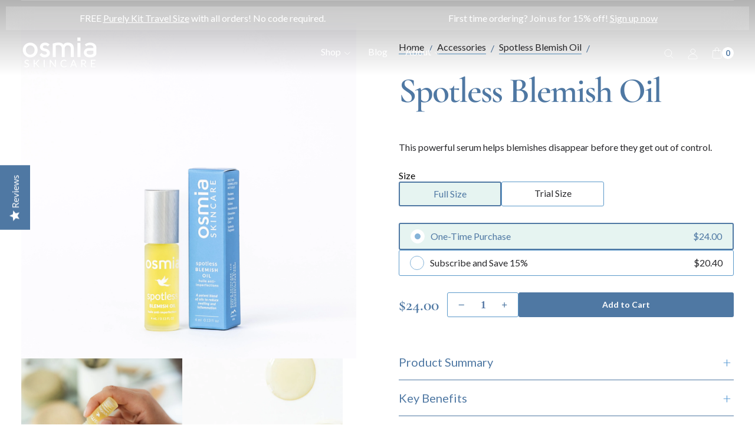

--- FILE ---
content_type: text/html; charset=utf-8
request_url: https://osmiaskincare.com/collections/best-natural-skincare-products-by-osmia/products/spotless
body_size: 58602
content:
<!doctype html>
<html
  class="no-js"
  lang="en"
  dir="ltr">
  <head>
    <meta charset="utf-8">
    <meta http-equiv="X-UA-Compatible" content="IE=edge,chrome=1">
    <meta name="viewport" content="width=device-width,initial-scale=1">
    <meta name="theme-color" content="#ffffff">
    <link rel="canonical" href="https://osmiaskincare.com/products/spotless">
    <link
      rel="preconnect"
      href="https://cdn.shopify.com"
      crossorigin>
    <link
      rel="preconnect"
      href="https://fonts.shopifycdn.com"
      crossorigin>
    <link rel="dns-prefetch" href="https://productreviews.shopifycdn.com">
    <link rel="dns-prefetch" href="https://ajax.googleapis.com">
    <link rel="dns-prefetch" href="https://maps.googleapis.com">
    <link rel="dns-prefetch" href="https://maps.gstatic.com"><link
        rel="shortcut icon"
        href="//osmiaskincare.com/cdn/shop/files/Osmia_Dark_Blue_Bird_32x32.png?v=1752250086"
        type="image/png" /><title>Spotless Blemish Oil by Osmia Skincare
</title><meta name="description" content="Target blemishes with our Spotless Blemish Oil. The natural formula helps reduce and clear spots for a clearer complexion."><meta property="og:site_name" content="Osmia ">
  <meta property="og:url" content="https://osmiaskincare.com/products/spotless">
  <meta property="og:title" content="Spotless Blemish Oil">
  <meta property="og:type" content="product">
  <meta property="og:description" content="Target blemishes with our Spotless Blemish Oil. The natural formula helps reduce and clear spots for a clearer complexion."><meta property="og:image" content="http://osmiaskincare.com/cdn/shop/files/SPOTLESSPKG.jpg?v=1753156221">
    <meta property="og:image:secure_url" content="https://osmiaskincare.com/cdn/shop/files/SPOTLESSPKG.jpg?v=1753156221">
    <meta property="og:image:width" content="5000">
    <meta property="og:image:height" content="5000"><meta name="twitter:site" content="@">
  <meta name="twitter:card" content="summary_large_image">
  <meta name="twitter:title" content="Spotless Blemish Oil">
  <meta name="twitter:description" content="Target blemishes with our Spotless Blemish Oil. The natural formula helps reduce and clear spots for a clearer complexion.">

<style data-shopify>@font-face {
  font-family: 'CormorantGaramond';
  src: url('https://cdn.shopify.com/s/files/1/0447/3157/files/CormorantGaramond-Medium_234834b3-bd6a-4d98-96b9-ef0431076589.ttf?v=1752128917') format('truetype');
  font-weight: 400;
  font-style: normal;
 }

  @font-face {
    font-family: 'CormorantGaramond';
    src: url('https://cdn.shopify.com/s/files/1/0447/3157/files/CormorantGaramond-SemiBold.ttf?v=1752128917') format('truetype');
    font-weight: 500;
 }

  @font-face {
    font-family: 'CormorantGaramond';
    src: url('https://cdn.shopify.com/s/files/1/0447/3157/files/CormorantGaramond-MediumItalic.ttf?v=1752128917') format('truetype');
    font-weight: 400;
    font-style: italic;
  }</style><style data-shopify>:root  {
    --typeHeaderPrimary: "CormorantGaramond";
    --typeHeaderFallback: "CormorantGaramond";
    --typeHeaderSize: 36px;
    --typeHeaderWeight: 400;
    --typeHeaderLineHeight: 1;
    --typeHeaderSpacing: 0.0em;

    --typeBasePrimary: Lato;
    --typeBaseFallback: sans-serif;
    --typeBaseSize: 16px;
    --typeBaseWeight: 500;
    --typeBaseSpacing: 0.0em;
    --typeBaseLineHeight: 1;
    --typeBaselineHeightMinus01: 0.9;

    --typeCollectionTitle: 25px;

    --iconWeight: 1px;
    --iconLinecaps: miter;

    
      --buttonRadius: 0;
    

    --colorGridOverlayOpacity: 0.1;
    --colorAnnouncement: #ffffff;
    --colorAnnouncementText: #ffffff;

    --colorBody: #ffffff;
    --colorBodyAlpha05: rgba(255, 255, 255, 0.05);
    --colorBodyDim: #f2f2f2;
    --colorBodyLightDim: #fafafa;
    --colorBodyMediumDim: #f5f5f5;


    --colorBorder: #29292c;

    --colorBtnPrimary: #ffffff;
    --colorBtnPrimaryLight: #ffffff;
    --colorBtnPrimaryDim: #f2f2f2;
    --colorBtnPrimaryText: #4f78a3;

    --colorCartDot: #ff4f33;

    --colorDrawers: #ffffff;
    --colorDrawersDim: #f2f2f2;
    --colorDrawerBorder: #4f78a3;
    --colorDrawerText: #4f78a3;
    --colorDrawerTextDark: #36526f;
    --colorDrawerButton: #a26b25;
    --colorDrawerButtonText: #ffffff;

    --colorFooter: #4f78a3;
    --colorFooterText: #ffffff;
    --colorFooterTextAlpha01: #ffffff;

    --colorGridOverlay: #000000;
    --colorGridOverlayOpacity: 0.1;

    --colorHeaderTextAlpha01: rgba(79, 120, 163, 0.1);

    --colorHeroText: #ffffff;

    --colorSmallImageBg: #ffffff;
    --colorLargeImageBg: #29292c;

    --colorImageOverlay: #000000;
    --colorImageOverlayOpacity: 0.1;
    --colorImageOverlayTextShadow: 0.3;

    --colorLink: #29292c;

    --colorModalBg: rgba(41, 41, 44, 0.6);

    --colorNav: #ffffff;
    --colorNavText: #4f78a3;

    --colorPrice: #29292c;

    --colorSaleTag: #29292c;
    --colorSaleTagText: #ffffff;

    --colorTextBody: #29292c;
    --colorTextBodyAlpha015: rgba(41, 41, 44, 0.15);
    --colorTextBodyAlpha005: rgba(41, 41, 44, 0.05);
    --colorTextBodyAlpha008: rgba(41, 41, 44, 0.08);
    --colorTextSavings: #ff4e4e;

    --urlIcoSelect: url('//osmiaskincare.com/cdn/shop/t/399/assets/ico-select.svg');
    --urlIcoSelectFooter: url('//osmiaskincare.com/cdn/shop/t/399/assets/ico-select-footer.svg');
    --urlIcoSelectWhite: url('//osmiaskincare.com/cdn/shop/t/399/assets/ico-select-white.svg');

    --grid-gutter: 17px;
    --drawer-gutter: 20px;

    --sizeChartMargin: 25px 0;
    --sizeChartIconMargin: 5px;

    --newsletterReminderPadding: 40px;

    /*Shop Pay Installments*/
    --color-body-text: #29292c;
    --color-body: #ffffff;
    --color-bg: #ffffff;
  }

  .placeholder-content {
    background-image: linear-gradient(100deg, #ffffff 40%, #f7f7f7 63%, #ffffff 79%);
  }</style><link href="//osmiaskincare.com/cdn/shop/t/399/assets/theme.css?v=149644384281567014501767795506" rel="stylesheet" type="text/css" media="all" />
    <link href="//osmiaskincare.com/cdn/shop/t/399/assets/cart-drawer-item.css?v=28552824989391265711767795325" rel="stylesheet" type="text/css" media="all" />

    <script>
          document.documentElement.className = document.documentElement.className.replace('no-js', 'js');
      
          window.theme = window.theme || {};
          theme.routes = {
      home: "/",
      cart: "/cart.js",
      cartPage: "/cart",
      cartAdd: "/cart/add.js",
      cartChange: "/cart/change.js",
      search: "/search",
      predictiveSearch: "/search/suggest"
          };
          theme.strings = {
      soldOut: "Sold Out",
      unavailable: "Unavailable",
      inStockLabel: "In stock, ready to ship",
      oneStockLabel: "Low stock - [count] item left",
      otherStockLabel: "Low stock - [count] items left",
      willNotShipUntil: "Ready to ship [date]",
      willBeInStockAfter: "Back in stock [date]",
      waitingForStock: "Backordered, shipping soon",
      savePrice: "Save [saved_amount]",
      cartEmpty: "Your cart is currently empty.",
      cartTermsConfirmation: "You must agree with the terms and conditions of sales to check out",
      searchCollections: "Collections",
      searchPages: "Pages",
      searchArticles: "Articles",
      productFrom: "from ",
      maxQuantity: "You can only have [quantity] of [title] in your cart."
          };
          theme.settings = {
      cartType: "drawer",
      isCustomerTemplate: false,
      moneyFormat: "${{amount}}",
      saveType: "dollar",
      productImageSize: "natural",
      productImageCover: false,
      predictiveSearch: true,
      predictiveSearchType: null,
      predictiveSearchVendor: false,
      predictiveSearchPrice: false,
      quickView: false,
      themeName: 'Impulse',
      themeVersion: "7.6.2"
          };
    </script>

    <script>window.performance && window.performance.mark && window.performance.mark('shopify.content_for_header.start');</script><meta name="google-site-verification" content="sZ3L6u7HnbJFOeDcrwufSn-AXi9mIDm9tzHqYW2A220">
<meta name="google-site-verification" content="CLyrvko9HMEgvhtnQJUT7DEdDHv-V-_DR8WEFqMQw8s">
<meta name="google-site-verification" content="50ESpJlElH57e3tW6P88Gpm-jNz-587I6JFEkVr9fco">
<meta name="google-site-verification" content="VdClLE1cnuc3q1hfc7bEW_D16gYf9Ar6v6fZ7ulCSjM">
<meta name="facebook-domain-verification" content="57zl1loh15sj7p3dwedv7968gowsau">
<meta id="shopify-digital-wallet" name="shopify-digital-wallet" content="/4473157/digital_wallets/dialog">
<meta name="shopify-checkout-api-token" content="577575eb758192127f835ecb23493630">
<meta id="in-context-paypal-metadata" data-shop-id="4473157" data-venmo-supported="false" data-environment="production" data-locale="en_US" data-paypal-v4="true" data-currency="USD">
<link rel="alternate" type="application/json+oembed" href="https://osmiaskincare.com/products/spotless.oembed">
<script async="async" src="/checkouts/internal/preloads.js?locale=en-US"></script>
<link rel="preconnect" href="https://shop.app" crossorigin="anonymous">
<script async="async" src="https://shop.app/checkouts/internal/preloads.js?locale=en-US&shop_id=4473157" crossorigin="anonymous"></script>
<script id="apple-pay-shop-capabilities" type="application/json">{"shopId":4473157,"countryCode":"US","currencyCode":"USD","merchantCapabilities":["supports3DS"],"merchantId":"gid:\/\/shopify\/Shop\/4473157","merchantName":"Osmia ","requiredBillingContactFields":["postalAddress","email"],"requiredShippingContactFields":["postalAddress","email"],"shippingType":"shipping","supportedNetworks":["visa","masterCard","amex","discover","elo","jcb"],"total":{"type":"pending","label":"Osmia ","amount":"1.00"},"shopifyPaymentsEnabled":true,"supportsSubscriptions":true}</script>
<script id="shopify-features" type="application/json">{"accessToken":"577575eb758192127f835ecb23493630","betas":["rich-media-storefront-analytics"],"domain":"osmiaskincare.com","predictiveSearch":true,"shopId":4473157,"locale":"en"}</script>
<script>var Shopify = Shopify || {};
Shopify.shop = "osmia-organics.myshopify.com";
Shopify.locale = "en";
Shopify.currency = {"active":"USD","rate":"1.0"};
Shopify.country = "US";
Shopify.theme = {"name":"Osmia\/Sticky Nav","id":143273590886,"schema_name":"Impulse","schema_version":"7.6.2","theme_store_id":null,"role":"main"};
Shopify.theme.handle = "null";
Shopify.theme.style = {"id":null,"handle":null};
Shopify.cdnHost = "osmiaskincare.com/cdn";
Shopify.routes = Shopify.routes || {};
Shopify.routes.root = "/";</script>
<script type="module">!function(o){(o.Shopify=o.Shopify||{}).modules=!0}(window);</script>
<script>!function(o){function n(){var o=[];function n(){o.push(Array.prototype.slice.apply(arguments))}return n.q=o,n}var t=o.Shopify=o.Shopify||{};t.loadFeatures=n(),t.autoloadFeatures=n()}(window);</script>
<script>
  window.ShopifyPay = window.ShopifyPay || {};
  window.ShopifyPay.apiHost = "shop.app\/pay";
  window.ShopifyPay.redirectState = null;
</script>
<script id="shop-js-analytics" type="application/json">{"pageType":"product"}</script>
<script defer="defer" async type="module" src="//osmiaskincare.com/cdn/shopifycloud/shop-js/modules/v2/client.init-shop-cart-sync_C5BV16lS.en.esm.js"></script>
<script defer="defer" async type="module" src="//osmiaskincare.com/cdn/shopifycloud/shop-js/modules/v2/chunk.common_CygWptCX.esm.js"></script>
<script type="module">
  await import("//osmiaskincare.com/cdn/shopifycloud/shop-js/modules/v2/client.init-shop-cart-sync_C5BV16lS.en.esm.js");
await import("//osmiaskincare.com/cdn/shopifycloud/shop-js/modules/v2/chunk.common_CygWptCX.esm.js");

  window.Shopify.SignInWithShop?.initShopCartSync?.({"fedCMEnabled":true,"windoidEnabled":true});

</script>
<script>
  window.Shopify = window.Shopify || {};
  if (!window.Shopify.featureAssets) window.Shopify.featureAssets = {};
  window.Shopify.featureAssets['shop-js'] = {"shop-cart-sync":["modules/v2/client.shop-cart-sync_ZFArdW7E.en.esm.js","modules/v2/chunk.common_CygWptCX.esm.js"],"init-fed-cm":["modules/v2/client.init-fed-cm_CmiC4vf6.en.esm.js","modules/v2/chunk.common_CygWptCX.esm.js"],"shop-button":["modules/v2/client.shop-button_tlx5R9nI.en.esm.js","modules/v2/chunk.common_CygWptCX.esm.js"],"shop-cash-offers":["modules/v2/client.shop-cash-offers_DOA2yAJr.en.esm.js","modules/v2/chunk.common_CygWptCX.esm.js","modules/v2/chunk.modal_D71HUcav.esm.js"],"init-windoid":["modules/v2/client.init-windoid_sURxWdc1.en.esm.js","modules/v2/chunk.common_CygWptCX.esm.js"],"shop-toast-manager":["modules/v2/client.shop-toast-manager_ClPi3nE9.en.esm.js","modules/v2/chunk.common_CygWptCX.esm.js"],"init-shop-email-lookup-coordinator":["modules/v2/client.init-shop-email-lookup-coordinator_B8hsDcYM.en.esm.js","modules/v2/chunk.common_CygWptCX.esm.js"],"init-shop-cart-sync":["modules/v2/client.init-shop-cart-sync_C5BV16lS.en.esm.js","modules/v2/chunk.common_CygWptCX.esm.js"],"avatar":["modules/v2/client.avatar_BTnouDA3.en.esm.js"],"pay-button":["modules/v2/client.pay-button_FdsNuTd3.en.esm.js","modules/v2/chunk.common_CygWptCX.esm.js"],"init-customer-accounts":["modules/v2/client.init-customer-accounts_DxDtT_ad.en.esm.js","modules/v2/client.shop-login-button_C5VAVYt1.en.esm.js","modules/v2/chunk.common_CygWptCX.esm.js","modules/v2/chunk.modal_D71HUcav.esm.js"],"init-shop-for-new-customer-accounts":["modules/v2/client.init-shop-for-new-customer-accounts_ChsxoAhi.en.esm.js","modules/v2/client.shop-login-button_C5VAVYt1.en.esm.js","modules/v2/chunk.common_CygWptCX.esm.js","modules/v2/chunk.modal_D71HUcav.esm.js"],"shop-login-button":["modules/v2/client.shop-login-button_C5VAVYt1.en.esm.js","modules/v2/chunk.common_CygWptCX.esm.js","modules/v2/chunk.modal_D71HUcav.esm.js"],"init-customer-accounts-sign-up":["modules/v2/client.init-customer-accounts-sign-up_CPSyQ0Tj.en.esm.js","modules/v2/client.shop-login-button_C5VAVYt1.en.esm.js","modules/v2/chunk.common_CygWptCX.esm.js","modules/v2/chunk.modal_D71HUcav.esm.js"],"shop-follow-button":["modules/v2/client.shop-follow-button_Cva4Ekp9.en.esm.js","modules/v2/chunk.common_CygWptCX.esm.js","modules/v2/chunk.modal_D71HUcav.esm.js"],"checkout-modal":["modules/v2/client.checkout-modal_BPM8l0SH.en.esm.js","modules/v2/chunk.common_CygWptCX.esm.js","modules/v2/chunk.modal_D71HUcav.esm.js"],"lead-capture":["modules/v2/client.lead-capture_Bi8yE_yS.en.esm.js","modules/v2/chunk.common_CygWptCX.esm.js","modules/v2/chunk.modal_D71HUcav.esm.js"],"shop-login":["modules/v2/client.shop-login_D6lNrXab.en.esm.js","modules/v2/chunk.common_CygWptCX.esm.js","modules/v2/chunk.modal_D71HUcav.esm.js"],"payment-terms":["modules/v2/client.payment-terms_CZxnsJam.en.esm.js","modules/v2/chunk.common_CygWptCX.esm.js","modules/v2/chunk.modal_D71HUcav.esm.js"]};
</script>
<script>(function() {
  var isLoaded = false;
  function asyncLoad() {
    if (isLoaded) return;
    isLoaded = true;
    var urls = ["https:\/\/str.rise-ai.com\/?shop=osmia-organics.myshopify.com","https:\/\/strn.rise-ai.com\/?shop=osmia-organics.myshopify.com","https:\/\/cdn-loyalty.yotpo.com\/loader\/Qe-bDw1sttNpWI61gFY7ew.js?shop=osmia-organics.myshopify.com","https:\/\/cdn-widgetsrepository.yotpo.com\/v1\/loader\/qPoIFoksxrTviDWbxHbyBf7wXNeAsRo3gmQs46ZC?shop=osmia-organics.myshopify.com","\/\/staticw2.yotpo.com\/qPoIFoksxrTviDWbxHbyBf7wXNeAsRo3gmQs46ZC\/widget.js?shop=osmia-organics.myshopify.com","https:\/\/static.shareasale.com\/json\/shopify\/shareasale-tracking.js?sasmid=78296\u0026ssmtid=82081\u0026shop=osmia-organics.myshopify.com","https:\/\/static.rechargecdn.com\/static\/js\/recharge.js?shop=osmia-organics.myshopify.com","https:\/\/dr4qe3ddw9y32.cloudfront.net\/awin-shopify-integration-code.js?aid=82081\u0026v=shopifyApp_5.2.5\u0026ts=1768603949460\u0026shop=osmia-organics.myshopify.com"];
    for (var i = 0; i < urls.length; i++) {
      var s = document.createElement('script');
      s.type = 'text/javascript';
      s.async = true;
      s.src = urls[i];
      var x = document.getElementsByTagName('script')[0];
      x.parentNode.insertBefore(s, x);
    }
  };
  if(window.attachEvent) {
    window.attachEvent('onload', asyncLoad);
  } else {
    window.addEventListener('load', asyncLoad, false);
  }
})();</script>
<script id="__st">var __st={"a":4473157,"offset":-25200,"reqid":"d1f50edf-7d48-493a-a8a3-90c66baacc92-1768779071","pageurl":"osmiaskincare.com\/collections\/best-natural-skincare-products-by-osmia\/products\/spotless","u":"1717b4006301","p":"product","rtyp":"product","rid":326257289};</script>
<script>window.ShopifyPaypalV4VisibilityTracking = true;</script>
<script id="captcha-bootstrap">!function(){'use strict';const t='contact',e='account',n='new_comment',o=[[t,t],['blogs',n],['comments',n],[t,'customer']],c=[[e,'customer_login'],[e,'guest_login'],[e,'recover_customer_password'],[e,'create_customer']],r=t=>t.map((([t,e])=>`form[action*='/${t}']:not([data-nocaptcha='true']) input[name='form_type'][value='${e}']`)).join(','),a=t=>()=>t?[...document.querySelectorAll(t)].map((t=>t.form)):[];function s(){const t=[...o],e=r(t);return a(e)}const i='password',u='form_key',d=['recaptcha-v3-token','g-recaptcha-response','h-captcha-response',i],f=()=>{try{return window.sessionStorage}catch{return}},m='__shopify_v',_=t=>t.elements[u];function p(t,e,n=!1){try{const o=window.sessionStorage,c=JSON.parse(o.getItem(e)),{data:r}=function(t){const{data:e,action:n}=t;return t[m]||n?{data:e,action:n}:{data:t,action:n}}(c);for(const[e,n]of Object.entries(r))t.elements[e]&&(t.elements[e].value=n);n&&o.removeItem(e)}catch(o){console.error('form repopulation failed',{error:o})}}const l='form_type',E='cptcha';function T(t){t.dataset[E]=!0}const w=window,h=w.document,L='Shopify',v='ce_forms',y='captcha';let A=!1;((t,e)=>{const n=(g='f06e6c50-85a8-45c8-87d0-21a2b65856fe',I='https://cdn.shopify.com/shopifycloud/storefront-forms-hcaptcha/ce_storefront_forms_captcha_hcaptcha.v1.5.2.iife.js',D={infoText:'Protected by hCaptcha',privacyText:'Privacy',termsText:'Terms'},(t,e,n)=>{const o=w[L][v],c=o.bindForm;if(c)return c(t,g,e,D).then(n);var r;o.q.push([[t,g,e,D],n]),r=I,A||(h.body.append(Object.assign(h.createElement('script'),{id:'captcha-provider',async:!0,src:r})),A=!0)});var g,I,D;w[L]=w[L]||{},w[L][v]=w[L][v]||{},w[L][v].q=[],w[L][y]=w[L][y]||{},w[L][y].protect=function(t,e){n(t,void 0,e),T(t)},Object.freeze(w[L][y]),function(t,e,n,w,h,L){const[v,y,A,g]=function(t,e,n){const i=e?o:[],u=t?c:[],d=[...i,...u],f=r(d),m=r(i),_=r(d.filter((([t,e])=>n.includes(e))));return[a(f),a(m),a(_),s()]}(w,h,L),I=t=>{const e=t.target;return e instanceof HTMLFormElement?e:e&&e.form},D=t=>v().includes(t);t.addEventListener('submit',(t=>{const e=I(t);if(!e)return;const n=D(e)&&!e.dataset.hcaptchaBound&&!e.dataset.recaptchaBound,o=_(e),c=g().includes(e)&&(!o||!o.value);(n||c)&&t.preventDefault(),c&&!n&&(function(t){try{if(!f())return;!function(t){const e=f();if(!e)return;const n=_(t);if(!n)return;const o=n.value;o&&e.removeItem(o)}(t);const e=Array.from(Array(32),(()=>Math.random().toString(36)[2])).join('');!function(t,e){_(t)||t.append(Object.assign(document.createElement('input'),{type:'hidden',name:u})),t.elements[u].value=e}(t,e),function(t,e){const n=f();if(!n)return;const o=[...t.querySelectorAll(`input[type='${i}']`)].map((({name:t})=>t)),c=[...d,...o],r={};for(const[a,s]of new FormData(t).entries())c.includes(a)||(r[a]=s);n.setItem(e,JSON.stringify({[m]:1,action:t.action,data:r}))}(t,e)}catch(e){console.error('failed to persist form',e)}}(e),e.submit())}));const S=(t,e)=>{t&&!t.dataset[E]&&(n(t,e.some((e=>e===t))),T(t))};for(const o of['focusin','change'])t.addEventListener(o,(t=>{const e=I(t);D(e)&&S(e,y())}));const B=e.get('form_key'),M=e.get(l),P=B&&M;t.addEventListener('DOMContentLoaded',(()=>{const t=y();if(P)for(const e of t)e.elements[l].value===M&&p(e,B);[...new Set([...A(),...v().filter((t=>'true'===t.dataset.shopifyCaptcha))])].forEach((e=>S(e,t)))}))}(h,new URLSearchParams(w.location.search),n,t,e,['guest_login'])})(!0,!0)}();</script>
<script integrity="sha256-4kQ18oKyAcykRKYeNunJcIwy7WH5gtpwJnB7kiuLZ1E=" data-source-attribution="shopify.loadfeatures" defer="defer" src="//osmiaskincare.com/cdn/shopifycloud/storefront/assets/storefront/load_feature-a0a9edcb.js" crossorigin="anonymous"></script>
<script crossorigin="anonymous" defer="defer" src="//osmiaskincare.com/cdn/shopifycloud/storefront/assets/shopify_pay/storefront-65b4c6d7.js?v=20250812"></script>
<script data-source-attribution="shopify.dynamic_checkout.dynamic.init">var Shopify=Shopify||{};Shopify.PaymentButton=Shopify.PaymentButton||{isStorefrontPortableWallets:!0,init:function(){window.Shopify.PaymentButton.init=function(){};var t=document.createElement("script");t.src="https://osmiaskincare.com/cdn/shopifycloud/portable-wallets/latest/portable-wallets.en.js",t.type="module",document.head.appendChild(t)}};
</script>
<script data-source-attribution="shopify.dynamic_checkout.buyer_consent">
  function portableWalletsHideBuyerConsent(e){var t=document.getElementById("shopify-buyer-consent"),n=document.getElementById("shopify-subscription-policy-button");t&&n&&(t.classList.add("hidden"),t.setAttribute("aria-hidden","true"),n.removeEventListener("click",e))}function portableWalletsShowBuyerConsent(e){var t=document.getElementById("shopify-buyer-consent"),n=document.getElementById("shopify-subscription-policy-button");t&&n&&(t.classList.remove("hidden"),t.removeAttribute("aria-hidden"),n.addEventListener("click",e))}window.Shopify?.PaymentButton&&(window.Shopify.PaymentButton.hideBuyerConsent=portableWalletsHideBuyerConsent,window.Shopify.PaymentButton.showBuyerConsent=portableWalletsShowBuyerConsent);
</script>
<script data-source-attribution="shopify.dynamic_checkout.cart.bootstrap">document.addEventListener("DOMContentLoaded",(function(){function t(){return document.querySelector("shopify-accelerated-checkout-cart, shopify-accelerated-checkout")}if(t())Shopify.PaymentButton.init();else{new MutationObserver((function(e,n){t()&&(Shopify.PaymentButton.init(),n.disconnect())})).observe(document.body,{childList:!0,subtree:!0})}}));
</script>
<link id="shopify-accelerated-checkout-styles" rel="stylesheet" media="screen" href="https://osmiaskincare.com/cdn/shopifycloud/portable-wallets/latest/accelerated-checkout-backwards-compat.css" crossorigin="anonymous">
<style id="shopify-accelerated-checkout-cart">
        #shopify-buyer-consent {
  margin-top: 1em;
  display: inline-block;
  width: 100%;
}

#shopify-buyer-consent.hidden {
  display: none;
}

#shopify-subscription-policy-button {
  background: none;
  border: none;
  padding: 0;
  text-decoration: underline;
  font-size: inherit;
  cursor: pointer;
}

#shopify-subscription-policy-button::before {
  box-shadow: none;
}

      </style>
<script id="sections-script" data-sections="related-products" defer="defer" src="//osmiaskincare.com/cdn/shop/t/399/compiled_assets/scripts.js?83959"></script>
<script>window.performance && window.performance.mark && window.performance.mark('shopify.content_for_header.end');</script>

    <script src="//osmiaskincare.com/cdn/shop/t/399/assets/vendor-scripts-v11.js" defer="defer"></script><script src="//osmiaskincare.com/cdn/shop/t/399/assets/theme.js?v=3318360634211571251767795325" defer="defer"></script>
    <script src="//osmiaskincare.com/cdn/shop/t/399/assets/new-cart-drawer.js?v=150488390104542160211767795325" defer="defer"></script>
    
    <link rel="stylesheet" href="//osmiaskincare.com/cdn/shop/t/399/assets/swiper-bundle.min.css?v=180860052655026696261767795325" />
    <script src="//osmiaskincare.com/cdn/shop/t/399/assets/swiper-bundle.min.js?v=155620977096792918481767795325"></script>

  <!-- BEGIN app block: shopify://apps/consentmo-gdpr/blocks/gdpr_cookie_consent/4fbe573f-a377-4fea-9801-3ee0858cae41 -->


<!-- END app block --><!-- BEGIN app block: shopify://apps/klaviyo-email-marketing-sms/blocks/klaviyo-onsite-embed/2632fe16-c075-4321-a88b-50b567f42507 -->












  <script async src="https://static.klaviyo.com/onsite/js/TUd3AH/klaviyo.js?company_id=TUd3AH"></script>
  <script>!function(){if(!window.klaviyo){window._klOnsite=window._klOnsite||[];try{window.klaviyo=new Proxy({},{get:function(n,i){return"push"===i?function(){var n;(n=window._klOnsite).push.apply(n,arguments)}:function(){for(var n=arguments.length,o=new Array(n),w=0;w<n;w++)o[w]=arguments[w];var t="function"==typeof o[o.length-1]?o.pop():void 0,e=new Promise((function(n){window._klOnsite.push([i].concat(o,[function(i){t&&t(i),n(i)}]))}));return e}}})}catch(n){window.klaviyo=window.klaviyo||[],window.klaviyo.push=function(){var n;(n=window._klOnsite).push.apply(n,arguments)}}}}();</script>

  
    <script id="viewed_product">
      if (item == null) {
        var _learnq = _learnq || [];

        var MetafieldReviews = null
        var MetafieldYotpoRating = null
        var MetafieldYotpoCount = null
        var MetafieldLooxRating = null
        var MetafieldLooxCount = null
        var okendoProduct = null
        var okendoProductReviewCount = null
        var okendoProductReviewAverageValue = null
        try {
          // The following fields are used for Customer Hub recently viewed in order to add reviews.
          // This information is not part of __kla_viewed. Instead, it is part of __kla_viewed_reviewed_items
          MetafieldReviews = {"rating":{"scale_min":"1.0","scale_max":"5.0","value":"4.789473684"},"rating_count":380};
          MetafieldYotpoRating = null
          MetafieldYotpoCount = null
          MetafieldLooxRating = null
          MetafieldLooxCount = null

          okendoProduct = null
          // If the okendo metafield is not legacy, it will error, which then requires the new json formatted data
          if (okendoProduct && 'error' in okendoProduct) {
            okendoProduct = null
          }
          okendoProductReviewCount = okendoProduct ? okendoProduct.reviewCount : null
          okendoProductReviewAverageValue = okendoProduct ? okendoProduct.reviewAverageValue : null
        } catch (error) {
          console.error('Error in Klaviyo onsite reviews tracking:', error);
        }

        var item = {
          Name: "Spotless Blemish Oil",
          ProductID: 326257289,
          Categories: ["Accessories","All Products","Back-To-School Natural Skincare","Best Sellers","Dairy Free","Evergreen","Featured","Gifts Under $25","Lavender Skincare","Natural Acne Skincare Collection","Natural Face Oils","Natural Facial Care","Natural Skincare For Combination Skin","Natural Skincare for Men","Natural Skincare For Oily Skin","Nut-Free Skincare","Osmia Founder Favorites","Soy Free","Stocking Stuffers","Summer Natural Skincare","The Mint Family","Vegan Skincare","View All","Wholesale"],
          ImageURL: "https://osmiaskincare.com/cdn/shop/files/SPOTLESSPKG_grande.jpg?v=1753156221",
          URL: "https://osmiaskincare.com/products/spotless",
          Brand: "Osmia",
          Price: "$5.00",
          Value: "5.00",
          CompareAtPrice: "$0.00"
        };
        _learnq.push(['track', 'Viewed Product', item]);
        _learnq.push(['trackViewedItem', {
          Title: item.Name,
          ItemId: item.ProductID,
          Categories: item.Categories,
          ImageUrl: item.ImageURL,
          Url: item.URL,
          Metadata: {
            Brand: item.Brand,
            Price: item.Price,
            Value: item.Value,
            CompareAtPrice: item.CompareAtPrice
          },
          metafields:{
            reviews: MetafieldReviews,
            yotpo:{
              rating: MetafieldYotpoRating,
              count: MetafieldYotpoCount,
            },
            loox:{
              rating: MetafieldLooxRating,
              count: MetafieldLooxCount,
            },
            okendo: {
              rating: okendoProductReviewAverageValue,
              count: okendoProductReviewCount,
            }
          }
        }]);
      }
    </script>
  




  <script>
    window.klaviyoReviewsProductDesignMode = false
  </script>







<!-- END app block --><!-- BEGIN app block: shopify://apps/yotpo-loyalty-rewards/blocks/loader-app-embed-block/2f9660df-5018-4e02-9868-ee1fb88d6ccd -->
    <script src="https://cdn-widgetsrepository.yotpo.com/v1/loader/Qe-bDw1sttNpWI61gFY7ew" async></script>




<!-- END app block --><!-- BEGIN app block: shopify://apps/elevar-conversion-tracking/blocks/dataLayerEmbed/bc30ab68-b15c-4311-811f-8ef485877ad6 -->



<script type="module" dynamic>
  const configUrl = "/a/elevar/static/configs/1dd573ccf5f327d38a0fbab08031bc27d31fe743/config.js";
  const config = (await import(configUrl)).default;
  const scriptUrl = config.script_src_app_theme_embed;

  if (scriptUrl) {
    const { handler } = await import(scriptUrl);

    await handler(
      config,
      {
        cartData: {
  marketId: "255754342",
  attributes:{},
  cartTotal: "0.0",
  currencyCode:"USD",
  items: []
}
,
        user: {cartTotal: "0.0",
    currencyCode:"USD",customer: {},
}
,
        isOnCartPage:false,
        collectionView:null,
        searchResultsView:null,
        productView:{
    attributes:{},
    currencyCode:"USD",defaultVariant: {id:"SPOT",name:"Spotless Blemish Oil",
        brand:"Osmia",
        category:"Product",
        variant:"Full Size",
        price: "24.0",
        productId: "326257289",
        variantId: "784367645",
        compareAtPrice: "0.0",image:"\/\/osmiaskincare.com\/cdn\/shop\/files\/SPOTLESSPKG.jpg?v=1753156221",url:"\/products\/spotless?variant=784367645"},items: [{id:"SPOT",name:"Spotless Blemish Oil",
          brand:"Osmia",
          category:"Product",
          variant:"Full Size",
          price: "24.0",
          productId: "326257289",
          variantId: "784367645",
          compareAtPrice: "0.0",image:"\/\/osmiaskincare.com\/cdn\/shop\/files\/SPOTLESSPKG.jpg?v=1753156221",url:"\/products\/spotless?variant=784367645"},{id:"SPOT-s",name:"Spotless Blemish Oil",
          brand:"Osmia",
          category:"Product",
          variant:"Trial Size",
          price: "5.0",
          productId: "326257289",
          variantId: "803180265",
          compareAtPrice: "0.0",image:"\/\/osmiaskincare.com\/cdn\/shop\/files\/SPOTLESSTRIAL.jpg?v=1753156221",url:"\/products\/spotless?variant=803180265"},]
  },
        checkoutComplete: null
      }
    );
  }
</script>


<!-- END app block --><!-- BEGIN app block: shopify://apps/yotpo-product-reviews/blocks/reviews_tab/eb7dfd7d-db44-4334-bc49-c893b51b36cf -->

    <div
            class="yotpo-widget-instance"
            data-yotpo-instance-id="880299"
            data-yotpo-product-id="326257289">
    </div>



<!-- END app block --><!-- BEGIN app block: shopify://apps/yotpo-product-reviews/blocks/settings/eb7dfd7d-db44-4334-bc49-c893b51b36cf -->


<script type="text/javascript">
  (function e(){var e=document.createElement("script");
  e.type="text/javascript",e.async=true,
  e.src="//staticw2.yotpo.com/qPoIFoksxrTviDWbxHbyBf7wXNeAsRo3gmQs46ZC/widget.js?lang=en";
  var t=document.getElementsByTagName("script")[0];
  t.parentNode.insertBefore(e,t)})();
</script>



  
<!-- END app block --><script src="https://cdn.shopify.com/extensions/019bc798-8961-78a8-a4e0-9b2049d94b6d/consentmo-gdpr-575/assets/consentmo_cookie_consent.js" type="text/javascript" defer="defer"></script>
<link href="https://monorail-edge.shopifysvc.com" rel="dns-prefetch">
<script>(function(){if ("sendBeacon" in navigator && "performance" in window) {try {var session_token_from_headers = performance.getEntriesByType('navigation')[0].serverTiming.find(x => x.name == '_s').description;} catch {var session_token_from_headers = undefined;}var session_cookie_matches = document.cookie.match(/_shopify_s=([^;]*)/);var session_token_from_cookie = session_cookie_matches && session_cookie_matches.length === 2 ? session_cookie_matches[1] : "";var session_token = session_token_from_headers || session_token_from_cookie || "";function handle_abandonment_event(e) {var entries = performance.getEntries().filter(function(entry) {return /monorail-edge.shopifysvc.com/.test(entry.name);});if (!window.abandonment_tracked && entries.length === 0) {window.abandonment_tracked = true;var currentMs = Date.now();var navigation_start = performance.timing.navigationStart;var payload = {shop_id: 4473157,url: window.location.href,navigation_start,duration: currentMs - navigation_start,session_token,page_type: "product"};window.navigator.sendBeacon("https://monorail-edge.shopifysvc.com/v1/produce", JSON.stringify({schema_id: "online_store_buyer_site_abandonment/1.1",payload: payload,metadata: {event_created_at_ms: currentMs,event_sent_at_ms: currentMs}}));}}window.addEventListener('pagehide', handle_abandonment_event);}}());</script>
<script id="web-pixels-manager-setup">(function e(e,d,r,n,o){if(void 0===o&&(o={}),!Boolean(null===(a=null===(i=window.Shopify)||void 0===i?void 0:i.analytics)||void 0===a?void 0:a.replayQueue)){var i,a;window.Shopify=window.Shopify||{};var t=window.Shopify;t.analytics=t.analytics||{};var s=t.analytics;s.replayQueue=[],s.publish=function(e,d,r){return s.replayQueue.push([e,d,r]),!0};try{self.performance.mark("wpm:start")}catch(e){}var l=function(){var e={modern:/Edge?\/(1{2}[4-9]|1[2-9]\d|[2-9]\d{2}|\d{4,})\.\d+(\.\d+|)|Firefox\/(1{2}[4-9]|1[2-9]\d|[2-9]\d{2}|\d{4,})\.\d+(\.\d+|)|Chrom(ium|e)\/(9{2}|\d{3,})\.\d+(\.\d+|)|(Maci|X1{2}).+ Version\/(15\.\d+|(1[6-9]|[2-9]\d|\d{3,})\.\d+)([,.]\d+|)( \(\w+\)|)( Mobile\/\w+|) Safari\/|Chrome.+OPR\/(9{2}|\d{3,})\.\d+\.\d+|(CPU[ +]OS|iPhone[ +]OS|CPU[ +]iPhone|CPU IPhone OS|CPU iPad OS)[ +]+(15[._]\d+|(1[6-9]|[2-9]\d|\d{3,})[._]\d+)([._]\d+|)|Android:?[ /-](13[3-9]|1[4-9]\d|[2-9]\d{2}|\d{4,})(\.\d+|)(\.\d+|)|Android.+Firefox\/(13[5-9]|1[4-9]\d|[2-9]\d{2}|\d{4,})\.\d+(\.\d+|)|Android.+Chrom(ium|e)\/(13[3-9]|1[4-9]\d|[2-9]\d{2}|\d{4,})\.\d+(\.\d+|)|SamsungBrowser\/([2-9]\d|\d{3,})\.\d+/,legacy:/Edge?\/(1[6-9]|[2-9]\d|\d{3,})\.\d+(\.\d+|)|Firefox\/(5[4-9]|[6-9]\d|\d{3,})\.\d+(\.\d+|)|Chrom(ium|e)\/(5[1-9]|[6-9]\d|\d{3,})\.\d+(\.\d+|)([\d.]+$|.*Safari\/(?![\d.]+ Edge\/[\d.]+$))|(Maci|X1{2}).+ Version\/(10\.\d+|(1[1-9]|[2-9]\d|\d{3,})\.\d+)([,.]\d+|)( \(\w+\)|)( Mobile\/\w+|) Safari\/|Chrome.+OPR\/(3[89]|[4-9]\d|\d{3,})\.\d+\.\d+|(CPU[ +]OS|iPhone[ +]OS|CPU[ +]iPhone|CPU IPhone OS|CPU iPad OS)[ +]+(10[._]\d+|(1[1-9]|[2-9]\d|\d{3,})[._]\d+)([._]\d+|)|Android:?[ /-](13[3-9]|1[4-9]\d|[2-9]\d{2}|\d{4,})(\.\d+|)(\.\d+|)|Mobile Safari.+OPR\/([89]\d|\d{3,})\.\d+\.\d+|Android.+Firefox\/(13[5-9]|1[4-9]\d|[2-9]\d{2}|\d{4,})\.\d+(\.\d+|)|Android.+Chrom(ium|e)\/(13[3-9]|1[4-9]\d|[2-9]\d{2}|\d{4,})\.\d+(\.\d+|)|Android.+(UC? ?Browser|UCWEB|U3)[ /]?(15\.([5-9]|\d{2,})|(1[6-9]|[2-9]\d|\d{3,})\.\d+)\.\d+|SamsungBrowser\/(5\.\d+|([6-9]|\d{2,})\.\d+)|Android.+MQ{2}Browser\/(14(\.(9|\d{2,})|)|(1[5-9]|[2-9]\d|\d{3,})(\.\d+|))(\.\d+|)|K[Aa][Ii]OS\/(3\.\d+|([4-9]|\d{2,})\.\d+)(\.\d+|)/},d=e.modern,r=e.legacy,n=navigator.userAgent;return n.match(d)?"modern":n.match(r)?"legacy":"unknown"}(),u="modern"===l?"modern":"legacy",c=(null!=n?n:{modern:"",legacy:""})[u],f=function(e){return[e.baseUrl,"/wpm","/b",e.hashVersion,"modern"===e.buildTarget?"m":"l",".js"].join("")}({baseUrl:d,hashVersion:r,buildTarget:u}),m=function(e){var d=e.version,r=e.bundleTarget,n=e.surface,o=e.pageUrl,i=e.monorailEndpoint;return{emit:function(e){var a=e.status,t=e.errorMsg,s=(new Date).getTime(),l=JSON.stringify({metadata:{event_sent_at_ms:s},events:[{schema_id:"web_pixels_manager_load/3.1",payload:{version:d,bundle_target:r,page_url:o,status:a,surface:n,error_msg:t},metadata:{event_created_at_ms:s}}]});if(!i)return console&&console.warn&&console.warn("[Web Pixels Manager] No Monorail endpoint provided, skipping logging."),!1;try{return self.navigator.sendBeacon.bind(self.navigator)(i,l)}catch(e){}var u=new XMLHttpRequest;try{return u.open("POST",i,!0),u.setRequestHeader("Content-Type","text/plain"),u.send(l),!0}catch(e){return console&&console.warn&&console.warn("[Web Pixels Manager] Got an unhandled error while logging to Monorail."),!1}}}}({version:r,bundleTarget:l,surface:e.surface,pageUrl:self.location.href,monorailEndpoint:e.monorailEndpoint});try{o.browserTarget=l,function(e){var d=e.src,r=e.async,n=void 0===r||r,o=e.onload,i=e.onerror,a=e.sri,t=e.scriptDataAttributes,s=void 0===t?{}:t,l=document.createElement("script"),u=document.querySelector("head"),c=document.querySelector("body");if(l.async=n,l.src=d,a&&(l.integrity=a,l.crossOrigin="anonymous"),s)for(var f in s)if(Object.prototype.hasOwnProperty.call(s,f))try{l.dataset[f]=s[f]}catch(e){}if(o&&l.addEventListener("load",o),i&&l.addEventListener("error",i),u)u.appendChild(l);else{if(!c)throw new Error("Did not find a head or body element to append the script");c.appendChild(l)}}({src:f,async:!0,onload:function(){if(!function(){var e,d;return Boolean(null===(d=null===(e=window.Shopify)||void 0===e?void 0:e.analytics)||void 0===d?void 0:d.initialized)}()){var d=window.webPixelsManager.init(e)||void 0;if(d){var r=window.Shopify.analytics;r.replayQueue.forEach((function(e){var r=e[0],n=e[1],o=e[2];d.publishCustomEvent(r,n,o)})),r.replayQueue=[],r.publish=d.publishCustomEvent,r.visitor=d.visitor,r.initialized=!0}}},onerror:function(){return m.emit({status:"failed",errorMsg:"".concat(f," has failed to load")})},sri:function(e){var d=/^sha384-[A-Za-z0-9+/=]+$/;return"string"==typeof e&&d.test(e)}(c)?c:"",scriptDataAttributes:o}),m.emit({status:"loading"})}catch(e){m.emit({status:"failed",errorMsg:(null==e?void 0:e.message)||"Unknown error"})}}})({shopId: 4473157,storefrontBaseUrl: "https://osmiaskincare.com",extensionsBaseUrl: "https://extensions.shopifycdn.com/cdn/shopifycloud/web-pixels-manager",monorailEndpoint: "https://monorail-edge.shopifysvc.com/unstable/produce_batch",surface: "storefront-renderer",enabledBetaFlags: ["2dca8a86"],webPixelsConfigList: [{"id":"1358200934","configuration":"{\"advertiserId\":\"82081\",\"shopDomain\":\"osmia-organics.myshopify.com\",\"appVersion\":\"shopifyApp_5.2.5\",\"originalNetwork\":\"sas\"}","eventPayloadVersion":"v1","runtimeContext":"STRICT","scriptVersion":"12028261640958a57505ca3bca7d4e66","type":"APP","apiClientId":2887701,"privacyPurposes":["ANALYTICS","MARKETING"],"dataSharingAdjustments":{"protectedCustomerApprovalScopes":["read_customer_personal_data"]}},{"id":"1292304486","configuration":"{\"accountID\":\"TUd3AH\",\"webPixelConfig\":\"eyJlbmFibGVBZGRlZFRvQ2FydEV2ZW50cyI6IHRydWV9\"}","eventPayloadVersion":"v1","runtimeContext":"STRICT","scriptVersion":"524f6c1ee37bacdca7657a665bdca589","type":"APP","apiClientId":123074,"privacyPurposes":["ANALYTICS","MARKETING"],"dataSharingAdjustments":{"protectedCustomerApprovalScopes":["read_customer_address","read_customer_email","read_customer_name","read_customer_personal_data","read_customer_phone"]}},{"id":"1003454566","configuration":"{\"yotpoStoreId\":\"qPoIFoksxrTviDWbxHbyBf7wXNeAsRo3gmQs46ZC\"}","eventPayloadVersion":"v1","runtimeContext":"STRICT","scriptVersion":"8bb37a256888599d9a3d57f0551d3859","type":"APP","apiClientId":70132,"privacyPurposes":["ANALYTICS","MARKETING","SALE_OF_DATA"],"dataSharingAdjustments":{"protectedCustomerApprovalScopes":["read_customer_address","read_customer_email","read_customer_name","read_customer_personal_data","read_customer_phone"]}},{"id":"775848038","configuration":"{\"store_id\":\"8102\",\"environment\":\"prod\"}","eventPayloadVersion":"v1","runtimeContext":"STRICT","scriptVersion":"e1b3f843f8a910884b33e33e956dd640","type":"APP","apiClientId":294517,"privacyPurposes":[],"dataSharingAdjustments":{"protectedCustomerApprovalScopes":["read_customer_address","read_customer_email","read_customer_name","read_customer_personal_data","read_customer_phone"]}},{"id":"469205094","configuration":"{\"config\":\"{\\\"pixel_id\\\":\\\"GT-M6JHPXWS\\\",\\\"target_country\\\":\\\"US\\\",\\\"gtag_events\\\":[{\\\"type\\\":\\\"purchase\\\",\\\"action_label\\\":\\\"MC-SR2P6M5K5M\\\"},{\\\"type\\\":\\\"page_view\\\",\\\"action_label\\\":\\\"MC-SR2P6M5K5M\\\"},{\\\"type\\\":\\\"view_item\\\",\\\"action_label\\\":\\\"MC-SR2P6M5K5M\\\"}],\\\"enable_monitoring_mode\\\":false}\"}","eventPayloadVersion":"v1","runtimeContext":"OPEN","scriptVersion":"b2a88bafab3e21179ed38636efcd8a93","type":"APP","apiClientId":1780363,"privacyPurposes":[],"dataSharingAdjustments":{"protectedCustomerApprovalScopes":["read_customer_address","read_customer_email","read_customer_name","read_customer_personal_data","read_customer_phone"]}},{"id":"442531942","configuration":"{\"config_url\": \"\/a\/elevar\/static\/configs\/1dd573ccf5f327d38a0fbab08031bc27d31fe743\/config.js\"}","eventPayloadVersion":"v1","runtimeContext":"STRICT","scriptVersion":"ab86028887ec2044af7d02b854e52653","type":"APP","apiClientId":2509311,"privacyPurposes":[],"dataSharingAdjustments":{"protectedCustomerApprovalScopes":["read_customer_address","read_customer_email","read_customer_name","read_customer_personal_data","read_customer_phone"]}},{"id":"164200550","configuration":"{\"pixel_id\":\"1622119054715854\",\"pixel_type\":\"facebook_pixel\",\"metaapp_system_user_token\":\"-\"}","eventPayloadVersion":"v1","runtimeContext":"OPEN","scriptVersion":"ca16bc87fe92b6042fbaa3acc2fbdaa6","type":"APP","apiClientId":2329312,"privacyPurposes":["ANALYTICS","MARKETING","SALE_OF_DATA"],"dataSharingAdjustments":{"protectedCustomerApprovalScopes":["read_customer_address","read_customer_email","read_customer_name","read_customer_personal_data","read_customer_phone"]}},{"id":"78774374","configuration":"{\"masterTagID\":\"82081\",\"merchantID\":\"78296\",\"appPath\":\"https:\/\/daedalus.shareasale.com\",\"storeID\":\"NaN\",\"xTypeMode\":\"NaN\",\"xTypeValue\":\"NaN\",\"channelDedup\":\"NaN\"}","eventPayloadVersion":"v1","runtimeContext":"STRICT","scriptVersion":"f300cca684872f2df140f714437af558","type":"APP","apiClientId":4929191,"privacyPurposes":["ANALYTICS","MARKETING"],"dataSharingAdjustments":{"protectedCustomerApprovalScopes":["read_customer_personal_data"]}},{"id":"41484390","configuration":"{\"tagID\":\"2620504563259\"}","eventPayloadVersion":"v1","runtimeContext":"STRICT","scriptVersion":"18031546ee651571ed29edbe71a3550b","type":"APP","apiClientId":3009811,"privacyPurposes":["ANALYTICS","MARKETING","SALE_OF_DATA"],"dataSharingAdjustments":{"protectedCustomerApprovalScopes":["read_customer_address","read_customer_email","read_customer_name","read_customer_personal_data","read_customer_phone"]}},{"id":"38010982","eventPayloadVersion":"1","runtimeContext":"LAX","scriptVersion":"1","type":"CUSTOM","privacyPurposes":["ANALYTICS","MARKETING"],"name":"Google Ads Conversions"},{"id":"38273126","eventPayloadVersion":"1","runtimeContext":"LAX","scriptVersion":"3","type":"CUSTOM","privacyPurposes":["SALE_OF_DATA"],"name":"Elevar - Checkout Tracking"},{"id":"shopify-app-pixel","configuration":"{}","eventPayloadVersion":"v1","runtimeContext":"STRICT","scriptVersion":"0450","apiClientId":"shopify-pixel","type":"APP","privacyPurposes":["ANALYTICS","MARKETING"]},{"id":"shopify-custom-pixel","eventPayloadVersion":"v1","runtimeContext":"LAX","scriptVersion":"0450","apiClientId":"shopify-pixel","type":"CUSTOM","privacyPurposes":["ANALYTICS","MARKETING"]}],isMerchantRequest: false,initData: {"shop":{"name":"Osmia ","paymentSettings":{"currencyCode":"USD"},"myshopifyDomain":"osmia-organics.myshopify.com","countryCode":"US","storefrontUrl":"https:\/\/osmiaskincare.com"},"customer":null,"cart":null,"checkout":null,"productVariants":[{"price":{"amount":24.0,"currencyCode":"USD"},"product":{"title":"Spotless Blemish Oil","vendor":"Osmia","id":"326257289","untranslatedTitle":"Spotless Blemish Oil","url":"\/products\/spotless","type":"Product"},"id":"784367645","image":{"src":"\/\/osmiaskincare.com\/cdn\/shop\/files\/SPOTLESSPKG.jpg?v=1753156221"},"sku":"SPOT","title":"Full Size","untranslatedTitle":"Full Size"},{"price":{"amount":5.0,"currencyCode":"USD"},"product":{"title":"Spotless Blemish Oil","vendor":"Osmia","id":"326257289","untranslatedTitle":"Spotless Blemish Oil","url":"\/products\/spotless","type":"Product"},"id":"803180265","image":{"src":"\/\/osmiaskincare.com\/cdn\/shop\/files\/SPOTLESSTRIAL.jpg?v=1753156221"},"sku":"SPOT-s","title":"Trial Size","untranslatedTitle":"Trial Size"}],"purchasingCompany":null},},"https://osmiaskincare.com/cdn","fcfee988w5aeb613cpc8e4bc33m6693e112",{"modern":"","legacy":""},{"shopId":"4473157","storefrontBaseUrl":"https:\/\/osmiaskincare.com","extensionBaseUrl":"https:\/\/extensions.shopifycdn.com\/cdn\/shopifycloud\/web-pixels-manager","surface":"storefront-renderer","enabledBetaFlags":"[\"2dca8a86\"]","isMerchantRequest":"false","hashVersion":"fcfee988w5aeb613cpc8e4bc33m6693e112","publish":"custom","events":"[[\"page_viewed\",{}],[\"product_viewed\",{\"productVariant\":{\"price\":{\"amount\":24.0,\"currencyCode\":\"USD\"},\"product\":{\"title\":\"Spotless Blemish Oil\",\"vendor\":\"Osmia\",\"id\":\"326257289\",\"untranslatedTitle\":\"Spotless Blemish Oil\",\"url\":\"\/products\/spotless\",\"type\":\"Product\"},\"id\":\"784367645\",\"image\":{\"src\":\"\/\/osmiaskincare.com\/cdn\/shop\/files\/SPOTLESSPKG.jpg?v=1753156221\"},\"sku\":\"SPOT\",\"title\":\"Full Size\",\"untranslatedTitle\":\"Full Size\"}}]]"});</script><script>
  window.ShopifyAnalytics = window.ShopifyAnalytics || {};
  window.ShopifyAnalytics.meta = window.ShopifyAnalytics.meta || {};
  window.ShopifyAnalytics.meta.currency = 'USD';
  var meta = {"product":{"id":326257289,"gid":"gid:\/\/shopify\/Product\/326257289","vendor":"Osmia","type":"Product","handle":"spotless","variants":[{"id":784367645,"price":2400,"name":"Spotless Blemish Oil - Full Size","public_title":"Full Size","sku":"SPOT"},{"id":803180265,"price":500,"name":"Spotless Blemish Oil - Trial Size","public_title":"Trial Size","sku":"SPOT-s"}],"remote":false},"page":{"pageType":"product","resourceType":"product","resourceId":326257289,"requestId":"d1f50edf-7d48-493a-a8a3-90c66baacc92-1768779071"}};
  for (var attr in meta) {
    window.ShopifyAnalytics.meta[attr] = meta[attr];
  }
</script>
<script class="analytics">
  (function () {
    var customDocumentWrite = function(content) {
      var jquery = null;

      if (window.jQuery) {
        jquery = window.jQuery;
      } else if (window.Checkout && window.Checkout.$) {
        jquery = window.Checkout.$;
      }

      if (jquery) {
        jquery('body').append(content);
      }
    };

    var hasLoggedConversion = function(token) {
      if (token) {
        return document.cookie.indexOf('loggedConversion=' + token) !== -1;
      }
      return false;
    }

    var setCookieIfConversion = function(token) {
      if (token) {
        var twoMonthsFromNow = new Date(Date.now());
        twoMonthsFromNow.setMonth(twoMonthsFromNow.getMonth() + 2);

        document.cookie = 'loggedConversion=' + token + '; expires=' + twoMonthsFromNow;
      }
    }

    var trekkie = window.ShopifyAnalytics.lib = window.trekkie = window.trekkie || [];
    if (trekkie.integrations) {
      return;
    }
    trekkie.methods = [
      'identify',
      'page',
      'ready',
      'track',
      'trackForm',
      'trackLink'
    ];
    trekkie.factory = function(method) {
      return function() {
        var args = Array.prototype.slice.call(arguments);
        args.unshift(method);
        trekkie.push(args);
        return trekkie;
      };
    };
    for (var i = 0; i < trekkie.methods.length; i++) {
      var key = trekkie.methods[i];
      trekkie[key] = trekkie.factory(key);
    }
    trekkie.load = function(config) {
      trekkie.config = config || {};
      trekkie.config.initialDocumentCookie = document.cookie;
      var first = document.getElementsByTagName('script')[0];
      var script = document.createElement('script');
      script.type = 'text/javascript';
      script.onerror = function(e) {
        var scriptFallback = document.createElement('script');
        scriptFallback.type = 'text/javascript';
        scriptFallback.onerror = function(error) {
                var Monorail = {
      produce: function produce(monorailDomain, schemaId, payload) {
        var currentMs = new Date().getTime();
        var event = {
          schema_id: schemaId,
          payload: payload,
          metadata: {
            event_created_at_ms: currentMs,
            event_sent_at_ms: currentMs
          }
        };
        return Monorail.sendRequest("https://" + monorailDomain + "/v1/produce", JSON.stringify(event));
      },
      sendRequest: function sendRequest(endpointUrl, payload) {
        // Try the sendBeacon API
        if (window && window.navigator && typeof window.navigator.sendBeacon === 'function' && typeof window.Blob === 'function' && !Monorail.isIos12()) {
          var blobData = new window.Blob([payload], {
            type: 'text/plain'
          });

          if (window.navigator.sendBeacon(endpointUrl, blobData)) {
            return true;
          } // sendBeacon was not successful

        } // XHR beacon

        var xhr = new XMLHttpRequest();

        try {
          xhr.open('POST', endpointUrl);
          xhr.setRequestHeader('Content-Type', 'text/plain');
          xhr.send(payload);
        } catch (e) {
          console.log(e);
        }

        return false;
      },
      isIos12: function isIos12() {
        return window.navigator.userAgent.lastIndexOf('iPhone; CPU iPhone OS 12_') !== -1 || window.navigator.userAgent.lastIndexOf('iPad; CPU OS 12_') !== -1;
      }
    };
    Monorail.produce('monorail-edge.shopifysvc.com',
      'trekkie_storefront_load_errors/1.1',
      {shop_id: 4473157,
      theme_id: 143273590886,
      app_name: "storefront",
      context_url: window.location.href,
      source_url: "//osmiaskincare.com/cdn/s/trekkie.storefront.cd680fe47e6c39ca5d5df5f0a32d569bc48c0f27.min.js"});

        };
        scriptFallback.async = true;
        scriptFallback.src = '//osmiaskincare.com/cdn/s/trekkie.storefront.cd680fe47e6c39ca5d5df5f0a32d569bc48c0f27.min.js';
        first.parentNode.insertBefore(scriptFallback, first);
      };
      script.async = true;
      script.src = '//osmiaskincare.com/cdn/s/trekkie.storefront.cd680fe47e6c39ca5d5df5f0a32d569bc48c0f27.min.js';
      first.parentNode.insertBefore(script, first);
    };
    trekkie.load(
      {"Trekkie":{"appName":"storefront","development":false,"defaultAttributes":{"shopId":4473157,"isMerchantRequest":null,"themeId":143273590886,"themeCityHash":"969393809701891725","contentLanguage":"en","currency":"USD"},"isServerSideCookieWritingEnabled":true,"monorailRegion":"shop_domain","enabledBetaFlags":["65f19447"]},"Session Attribution":{},"S2S":{"facebookCapiEnabled":true,"source":"trekkie-storefront-renderer","apiClientId":580111}}
    );

    var loaded = false;
    trekkie.ready(function() {
      if (loaded) return;
      loaded = true;

      window.ShopifyAnalytics.lib = window.trekkie;

      var originalDocumentWrite = document.write;
      document.write = customDocumentWrite;
      try { window.ShopifyAnalytics.merchantGoogleAnalytics.call(this); } catch(error) {};
      document.write = originalDocumentWrite;

      window.ShopifyAnalytics.lib.page(null,{"pageType":"product","resourceType":"product","resourceId":326257289,"requestId":"d1f50edf-7d48-493a-a8a3-90c66baacc92-1768779071","shopifyEmitted":true});

      var match = window.location.pathname.match(/checkouts\/(.+)\/(thank_you|post_purchase)/)
      var token = match? match[1]: undefined;
      if (!hasLoggedConversion(token)) {
        setCookieIfConversion(token);
        window.ShopifyAnalytics.lib.track("Viewed Product",{"currency":"USD","variantId":784367645,"productId":326257289,"productGid":"gid:\/\/shopify\/Product\/326257289","name":"Spotless Blemish Oil - Full Size","price":"24.00","sku":"SPOT","brand":"Osmia","variant":"Full Size","category":"Product","nonInteraction":true,"remote":false},undefined,undefined,{"shopifyEmitted":true});
      window.ShopifyAnalytics.lib.track("monorail:\/\/trekkie_storefront_viewed_product\/1.1",{"currency":"USD","variantId":784367645,"productId":326257289,"productGid":"gid:\/\/shopify\/Product\/326257289","name":"Spotless Blemish Oil - Full Size","price":"24.00","sku":"SPOT","brand":"Osmia","variant":"Full Size","category":"Product","nonInteraction":true,"remote":false,"referer":"https:\/\/osmiaskincare.com\/collections\/best-natural-skincare-products-by-osmia\/products\/spotless"});
      }
    });


        var eventsListenerScript = document.createElement('script');
        eventsListenerScript.async = true;
        eventsListenerScript.src = "//osmiaskincare.com/cdn/shopifycloud/storefront/assets/shop_events_listener-3da45d37.js";
        document.getElementsByTagName('head')[0].appendChild(eventsListenerScript);

})();</script>
<script
  defer
  src="https://osmiaskincare.com/cdn/shopifycloud/perf-kit/shopify-perf-kit-3.0.4.min.js"
  data-application="storefront-renderer"
  data-shop-id="4473157"
  data-render-region="gcp-us-central1"
  data-page-type="product"
  data-theme-instance-id="143273590886"
  data-theme-name="Impulse"
  data-theme-version="7.6.2"
  data-monorail-region="shop_domain"
  data-resource-timing-sampling-rate="10"
  data-shs="true"
  data-shs-beacon="true"
  data-shs-export-with-fetch="true"
  data-shs-logs-sample-rate="1"
  data-shs-beacon-endpoint="https://osmiaskincare.com/api/collect"
></script>
</head>

  <body
    class="template-product"
    data-center-text="true"
    data-button_style="square"
    data-type_header_capitalize="false"
    data-type_headers_align_text="true"
    data-type_product_capitalize="true"
    data-swatch_style="round"
    >

    <a class="in-page-link visually-hidden skip-link" href="#MainContent">Skip to content</a>

    <div id="PageContainer" class="page-container">
      <div class="transition-body">
        <div id="scroll-sentinel"></div>
        <div id="HeaderGroup">
          <div class="wrapper"><!-- BEGIN sections: header-group -->
<div id="shopify-section-sections--19041457668198__announcement" class="shopify-section shopify-section-group-header-group"><style>
     .announcement-bar {
      background-color: #4f78a3;
  }
</style>



</div><div id="shopify-section-sections--19041457668198__header" class="shopify-section shopify-section-group-header-group">

<div id="NavDrawer" class="drawer drawer--right">
  <div class="drawer__contents">
    <div class="drawer__fixed-header">
      <div class="drawer__header appear-animation appear-delay-1">
        <div class="h2 drawer__title"></div>
        <div class="drawer__close">
          <button type="button" class="drawer__close-button js-drawer-close">
            <svg aria-hidden="true" focusable="false" role="presentation" class="icon icon-close" viewBox="0 0 64 64"><title>icon-X</title><path d="m19 17.61 27.12 27.13m0-27.12L19 44.74"/></svg>
            <span class="icon__fallback-text">Close menu</span>
          </button>
        </div>
      </div>
    </div>
    <div class="drawer__scrollable">
      <ul class="mobile-nav" role="navigation" aria-label="Primary"><li class="mobile-nav__item appear-animation appear-delay-2"><div class="mobile-nav__has-sublist"><button type="button"
                    aria-controls="Linklist-1" aria-open="true"
                    class="mobile-nav__link--button mobile-nav__link--top-level collapsible-trigger collapsible--auto-height is-open">
                    <span class="mobile-nav__faux-link">
                      Shop
                    </span>
                    <div class="mobile-nav__toggle">
                      <span class="faux-button"><span class="collapsible-trigger__icon collapsible-trigger__icon--open" role="presentation">

  <svg
    class="icon icon--wide icon-chevron-down"
    width="15"
    height="10"
    viewBox="0 0 15 10"
    fill="none"
    xmlns="http://www.w3.org/2000/svg">
    <path
      d="M1 1L7.5 9L14 1"
      stroke="#4F78A3"
      stroke-linecap="round" />
  </svg>

</span></span>
                    </div>
                  </button></div><div id="Linklist-1"
                class="mobile-nav__sublist collapsible-content collapsible-content--all is-open"
                style="height: auto;">
                <div class="collapsible-content__inner">
                  <ul class="mobile-nav__sublist"><li class="mobile-nav__item">
                        <div class="mobile-nav__child-item"><button type="button"
                            aria-controls="Sublinklist-1-1"
                            class="mobile-nav__link--button collapsible-trigger">
                              <span class="mobile-nav__faux-link">Shop</span><span class="collapsible-trigger__icon collapsible-trigger__icon--circle collapsible-trigger__icon--open" role="presentation">
  <svg aria-hidden="true" focusable="false" role="presentation" class="icon icon--wide icon-chevron-down" viewBox="0 0 28 16"><path d="m1.57 1.59 12.76 12.77L27.1 1.59" stroke-width="2" stroke="#000" fill="none"/></svg>
</span>
</button></div><div
                            id="Sublinklist-1-1"
                            aria-labelledby="Sublabel-1"
                            class="mobile-nav__sublist collapsible-content collapsible-content--all"
                            >
                            <div class="collapsible-content__inner">
                              <ul class="mobile-nav__grandchildlist"><li class="mobile-nav__item">
                                    <a href="/collections/all-products" class="mobile-nav__link">
                                      Shop All
                                    </a>
                                  </li><li class="mobile-nav__item">
                                    <a href="/collections/by-skin-type" class="mobile-nav__link">
                                      By Skin Type
                                    </a>
                                  </li><li class="mobile-nav__item">
                                    <a href="/collections/by-collection" class="mobile-nav__link">
                                      By Collection
                                    </a>
                                  </li></ul>
                            </div>
                          </div></li><li class="mobile-nav__item">
                        <div class="mobile-nav__child-item"><button type="button"
                            aria-controls="Sublinklist-1-2"
                            class="mobile-nav__link--button collapsible-trigger">
                              <span class="mobile-nav__faux-link">Face</span><span class="collapsible-trigger__icon collapsible-trigger__icon--circle collapsible-trigger__icon--open" role="presentation">
  <svg aria-hidden="true" focusable="false" role="presentation" class="icon icon--wide icon-chevron-down" viewBox="0 0 28 16"><path d="m1.57 1.59 12.76 12.77L27.1 1.59" stroke-width="2" stroke="#000" fill="none"/></svg>
</span>
</button></div><div
                            id="Sublinklist-1-2"
                            aria-labelledby="Sublabel-2"
                            class="mobile-nav__sublist collapsible-content collapsible-content--all"
                            >
                            <div class="collapsible-content__inner">
                              <ul class="mobile-nav__grandchildlist"><li class="mobile-nav__item">
                                    <a href="/collections/natural-facial-skincare" class="mobile-nav__link">
                                      Shop All Face
                                    </a>
                                  </li><li class="mobile-nav__item">
                                    <a href="/collections/natural-facial-cleansers" class="mobile-nav__link">
                                      Cleansers
                                    </a>
                                  </li><li class="mobile-nav__item">
                                    <a href="/collections/hydration" class="mobile-nav__link">
                                      Hydration
                                    </a>
                                  </li><li class="mobile-nav__item">
                                    <a href="/collections/natural-face-serums" class="mobile-nav__link">
                                      Facial Oils
                                    </a>
                                  </li><li class="mobile-nav__item">
                                    <a href="/collections/natural-facial-care-kits" class="mobile-nav__link">
                                      Facial Kits
                                    </a>
                                  </li><li class="mobile-nav__item">
                                    <a href="/collections/masks" class="mobile-nav__link">
                                      Masks
                                    </a>
                                  </li><li class="mobile-nav__item">
                                    <a href="/collections/natural-lip-balms" class="mobile-nav__link">
                                      Lips
                                    </a>
                                  </li></ul>
                            </div>
                          </div></li><li class="mobile-nav__item">
                        <div class="mobile-nav__child-item"><button type="button"
                            aria-controls="Sublinklist-1-3"
                            class="mobile-nav__link--button collapsible-trigger">
                              <span class="mobile-nav__faux-link">Body</span><span class="collapsible-trigger__icon collapsible-trigger__icon--circle collapsible-trigger__icon--open" role="presentation">
  <svg aria-hidden="true" focusable="false" role="presentation" class="icon icon--wide icon-chevron-down" viewBox="0 0 28 16"><path d="m1.57 1.59 12.76 12.77L27.1 1.59" stroke-width="2" stroke="#000" fill="none"/></svg>
</span>
</button></div><div
                            id="Sublinklist-1-3"
                            aria-labelledby="Sublabel-3"
                            class="mobile-nav__sublist collapsible-content collapsible-content--all"
                            >
                            <div class="collapsible-content__inner">
                              <ul class="mobile-nav__grandchildlist"><li class="mobile-nav__item">
                                    <a href="/collections/natural-body-skincare-collection" class="mobile-nav__link">
                                      Shop All Body
                                    </a>
                                  </li><li class="mobile-nav__item">
                                    <a href="/collections/natural-hand-and-body-bar-soaps" class="mobile-nav__link">
                                      Body Soaps
                                    </a>
                                  </li><li class="mobile-nav__item">
                                    <a href="/collections/the-best-natural-body-oils" class="mobile-nav__link">
                                      Body Oils
                                    </a>
                                  </li><li class="mobile-nav__item">
                                    <a href="/collections/best-natural-body-butter" class="mobile-nav__link">
                                      Body Mousse
                                    </a>
                                  </li><li class="mobile-nav__item">
                                    <a href="/collections/body-scrub" class="mobile-nav__link">
                                      Exfoliation
                                    </a>
                                  </li><li class="mobile-nav__item">
                                    <a href="/products/natural-rosemary-hair-oil" class="mobile-nav__link">
                                      Scalp Care
                                    </a>
                                  </li><li class="mobile-nav__item">
                                    <a href="/collections/natural-hand-creams" class="mobile-nav__link">
                                      Hands
                                    </a>
                                  </li></ul>
                            </div>
                          </div></li><li class="mobile-nav__item">
                        <div class="mobile-nav__child-item"><button type="button"
                            aria-controls="Sublinklist-1-4" aria-open="true"
                            class="mobile-nav__link--button collapsible-trigger is-open">
                              <span class="mobile-nav__faux-link">Featured</span><span class="collapsible-trigger__icon collapsible-trigger__icon--circle collapsible-trigger__icon--open" role="presentation">
  <svg aria-hidden="true" focusable="false" role="presentation" class="icon icon--wide icon-chevron-down" viewBox="0 0 28 16"><path d="m1.57 1.59 12.76 12.77L27.1 1.59" stroke-width="2" stroke="#000" fill="none"/></svg>
</span>
</button></div><div
                            id="Sublinklist-1-4"
                            aria-labelledby="Sublabel-4"
                            class="mobile-nav__sublist collapsible-content collapsible-content--all is-open"
                            style="height: auto;">
                            <div class="collapsible-content__inner">
                              <ul class="mobile-nav__grandchildlist"><li class="mobile-nav__item">
                                    <a href="/collections/best-natural-skincare-products-by-osmia" class="mobile-nav__link" data-active="true">
                                      Best Sellers
                                    </a>
                                  </li><li class="mobile-nav__item">
                                    <a href="/collections/osmia-craft-series" class="mobile-nav__link">
                                      Craft Series
                                    </a>
                                  </li><li class="mobile-nav__item">
                                    <a href="/collections/the-best-natural-skincare-gift-sets" class="mobile-nav__link">
                                      Gifts & Accessories
                                    </a>
                                  </li></ul>
                            </div>
                          </div></li></ul>
                </div>
              </div></li><li class="mobile-nav__item appear-animation appear-delay-3"><a href="/blogs/blog" class="mobile-nav__link mobile-nav__link--top-level">Blog</a></li><li class="mobile-nav__item appear-animation appear-delay-4"><div class="mobile-nav__has-sublist"><button type="button"
                    aria-controls="Linklist-3"
                    class="mobile-nav__link--button mobile-nav__link--top-level collapsible-trigger collapsible--auto-height">
                    <span class="mobile-nav__faux-link">
                      About
                    </span>
                    <div class="mobile-nav__toggle">
                      <span class="faux-button"><span class="collapsible-trigger__icon collapsible-trigger__icon--open" role="presentation">

  <svg
    class="icon icon--wide icon-chevron-down"
    width="15"
    height="10"
    viewBox="0 0 15 10"
    fill="none"
    xmlns="http://www.w3.org/2000/svg">
    <path
      d="M1 1L7.5 9L14 1"
      stroke="#4F78A3"
      stroke-linecap="round" />
  </svg>

</span></span>
                    </div>
                  </button></div><div id="Linklist-3"
                class="mobile-nav__sublist collapsible-content collapsible-content--all"
                >
                <div class="collapsible-content__inner">
                  <ul class="mobile-nav__sublist"><li class="mobile-nav__item">
                        <div class="mobile-nav__child-item"><a href="/pages/about-us"
                              class="mobile-nav__link"
                              id="Sublabel-pages-about-us1"
                              >
                              Who We Are
                            </a></div></li><li class="mobile-nav__item">
                        <div class="mobile-nav__child-item"><a href="/pages/learn"
                              class="mobile-nav__link"
                              id="Sublabel-pages-learn2"
                              >
                              Learn
                            </a></div></li><li class="mobile-nav__item">
                        <div class="mobile-nav__child-item"><a href="/pages/rewards"
                              class="mobile-nav__link"
                              id="Sublabel-pages-rewards3"
                              >
                              Rewards
                            </a></div></li><li class="mobile-nav__item">
                        <div class="mobile-nav__child-item"><a href="/pages/interviews-articles"
                              class="mobile-nav__link"
                              id="Sublabel-pages-interviews-articles4"
                              >
                              Interviews &amp; Articles
                            </a></div></li></ul>
                </div>
              </div></li><li class="mobile-nav__item mobile-nav__item--secondary">
            <div class="grid"></div>
          </li></ul>
      <div class="mobile-nav__footer"><div class="grid__item appear-animation appear-delay-5">
                  <a href="/account" class="mobile-nav__accounts-link">
                    Account
                  </a>
                </div><ul class="mobile-nav__social appear-animation appear-delay-6"><li class="mobile-nav__social-item">
            <a target="_blank" rel="noopener" href="https://www.facebook.com/osmiaskincare/" title="Osmia  on Facebook">
             <svg width="13" height="25" viewBox="0 0 13 25" fill="none" xmlns="http://www.w3.org/2000/svg">
              <path fill-rule="evenodd" clip-rule="evenodd" d="M8.47948 25V12.4985H12.0295L12.5 8.19046H8.47948L8.48551 6.03423C8.48551 4.91062 8.59533 4.30856 10.2555 4.30856H12.4749V0H8.9243C4.6595 0 3.1584 2.08988 3.1584 5.6044V8.19095H0.5V12.499H3.1584V25H8.47948Z" fill="#4F78A3"/>
            </svg>

              <span class="icon__fallback-text">Facebook</span>
            </a>
          </li><li class="mobile-nav__social-item">
            <a target="_blank" rel="noopener" href="https://www.pinterest.com/osmiaskincare/" title="Osmia  on Pinterest">
              <svg width="23" height="23" viewBox="0 0 23 23" fill="none" xmlns="http://www.w3.org/2000/svg">
                <g clip-path="url(#clip0_14656_5695)">
                <path d="M17.9032 2.75445C16.3889 1.30068 14.2932 0.5 12.0022 0.5C8.50263 0.5 6.35023 1.93452 5.16085 3.13786C3.69501 4.62085 2.85449 6.58998 2.85449 8.54043C2.85449 10.9894 3.87883 12.869 5.59419 13.5683C5.70935 13.6154 5.82523 13.6392 5.93884 13.6392C6.30073 13.6392 6.58746 13.4024 6.6868 13.0226C6.74473 12.8047 6.87887 12.2671 6.93723 12.0338C7.06209 11.5729 6.9612 11.3512 6.68887 11.0303C6.19275 10.4433 5.9617 9.7491 5.9617 8.84568C5.9617 6.16223 7.95984 3.3103 11.6632 3.3103C14.6017 3.3103 16.427 4.98041 16.427 7.66881C16.427 9.3653 16.0616 10.9364 15.3978 12.0929C14.9366 12.8965 14.1256 13.8544 12.8805 13.8544C12.3421 13.8544 11.8585 13.6333 11.5533 13.2477C11.265 12.8832 11.17 12.4123 11.2859 11.9216C11.4169 11.3671 11.5955 10.7887 11.7684 10.2296C12.0837 9.20843 12.3817 8.2439 12.3817 7.47437C12.3817 6.15815 11.5725 5.27372 10.3683 5.27372C8.83791 5.27372 7.63895 6.82808 7.63895 8.81238C7.63895 9.78554 7.89758 10.5134 8.01467 10.7929C7.82187 11.6097 6.67606 16.4661 6.45872 17.3818C6.33304 17.9164 5.57601 22.1387 6.82903 22.4754C8.23686 22.8536 9.4953 18.7414 9.62338 18.2768C9.7272 17.8988 10.0904 16.4698 10.313 15.5914C10.9926 16.246 12.0869 16.6886 13.1517 16.6886C15.159 16.6886 16.9642 15.7853 18.2348 14.1453C19.4671 12.5546 20.1458 10.3375 20.1458 7.90273C20.1457 5.99929 19.3283 4.12275 17.9032 2.75445Z" fill="#4F78A3"/>
                </g>
                <defs>
                <clipPath id="clip0_14656_5695">
                <rect width="22" height="22" fill="white" transform="translate(0.5 0.5)"/>
                </clipPath>
                </defs>
              </svg>

              <span class="icon__fallback-text">Pinterest</span>
            </a>
          </li><li class="mobile-nav__social-item">
            <a target="_blank" rel="noopener" href="https://www.instagram.com/osmiaskincare/" title="Osmia  on Instagram">
              <svg width="23" height="23" viewBox="0 0 23 23" fill="none" xmlns="http://www.w3.org/2000/svg">
              <path fill-rule="evenodd" clip-rule="evenodd" d="M11.501 0.5C8.51358 0.5 8.13866 0.513063 6.96532 0.566458C5.79426 0.620083 4.99492 0.805479 4.2955 1.0775C3.57201 1.35846 2.9583 1.73429 2.34687 2.34594C1.73499 2.95735 1.35915 3.57106 1.07728 4.29431C0.804566 4.99396 0.618939 5.79352 0.56623 6.9641C0.51375 8.13744 0.5 8.51258 0.5 11.5C0.5 14.4874 0.513292 14.8612 0.566459 16.0345C0.620314 17.2056 0.805712 18.0049 1.07751 18.7043C1.3587 19.4278 1.73453 20.0415 2.34619 20.6529C2.95738 21.2648 3.57109 21.6415 4.29412 21.9225C4.99401 22.1945 5.79358 22.3799 6.9644 22.4335C8.13775 22.4869 8.51244 22.5 11.4997 22.5C14.4873 22.5 14.8611 22.4869 16.0345 22.4335C17.2055 22.3799 18.0058 22.1945 18.7056 21.9225C19.4289 21.6415 20.0417 21.2648 20.6529 20.6529C21.2648 20.0415 21.6406 19.4278 21.9225 18.7045C22.1929 18.0049 22.3785 17.2053 22.4335 16.0347C22.4862 14.8614 22.5 14.4874 22.5 11.5C22.5 8.51258 22.4862 8.13767 22.4335 6.96433C22.3785 5.79329 22.1929 4.99396 21.9225 4.29454C21.6406 3.57106 21.2648 2.95735 20.6529 2.34594C20.041 1.73406 19.4291 1.35823 18.705 1.0775C18.0037 0.805479 17.2039 0.620083 16.0328 0.566458C14.8595 0.513063 14.486 0.5 11.4976 0.5H11.501ZM10.5125 2.48173C10.8054 2.48127 11.1322 2.48173 11.4993 2.48173C14.4363 2.48173 14.7844 2.49227 15.9443 2.54498C17.0168 2.59402 17.5989 2.77323 17.9866 2.92379C18.4999 3.12317 18.8659 3.3615 19.2507 3.7465C19.6357 4.1315 19.874 4.49817 20.0739 5.0115C20.2244 5.39879 20.4039 5.98088 20.4527 7.05338C20.5054 8.21296 20.5169 8.56129 20.5169 11.4969C20.5169 14.4325 20.5054 14.7809 20.4527 15.9405C20.4037 17.013 20.2244 17.595 20.0739 17.9823C19.8745 18.4957 19.6357 18.8612 19.2507 19.246C18.8657 19.631 18.5002 19.8693 17.9866 20.0687C17.5993 20.2199 17.0168 20.3987 15.9443 20.4477C14.7847 20.5004 14.4363 20.5119 11.4993 20.5119C8.56203 20.5119 8.21392 20.5004 7.05433 20.4477C5.98181 20.3982 5.39972 20.219 5.01174 20.0684C4.4984 19.8691 4.13173 19.6307 3.74673 19.2457C3.36172 18.8607 3.12339 18.495 2.92355 17.9814C2.77299 17.5941 2.59355 17.012 2.54474 15.9395C2.49203 14.78 2.48149 14.4316 2.48149 11.4942C2.48149 8.55671 2.49203 8.21021 2.54474 7.05063C2.59378 5.97813 2.77299 5.39604 2.92355 5.00829C3.12293 4.49496 3.36172 4.12829 3.74673 3.74329C4.13173 3.35829 4.4984 3.11996 5.01174 2.92013C5.3995 2.76888 5.98181 2.59013 7.05433 2.54085C8.06909 2.49502 8.46234 2.48127 10.5125 2.47898V2.48173ZM17.3723 4.30874C16.6435 4.30874 16.0523 4.89931 16.0523 5.62828C16.0523 6.35703 16.6435 6.94828 17.3723 6.94828C18.101 6.94828 18.6923 6.35703 18.6923 5.62828C18.6923 4.89953 18.101 4.30828 17.3723 4.30828V4.30874ZM11.5017 5.85024C8.38199 5.85024 5.85265 8.37955 5.85265 11.4992C5.85265 14.6188 8.38199 17.147 11.5017 17.147C14.6213 17.147 17.1498 14.6188 17.1498 11.4992C17.1498 8.37955 14.6211 5.85024 11.5014 5.85024H11.5017ZM11.4984 7.83414C13.5234 7.83414 15.1651 9.47566 15.1651 11.5008C15.1651 13.5257 13.5234 15.1675 11.4984 15.1675C9.47326 15.1675 7.83172 13.5257 7.83172 11.5008C7.83172 9.47566 9.47326 7.83414 11.4984 7.83414Z" fill="#4F78A3"/>
              </svg>
              <span class="icon__fallback-text">Instagram</span>
            </a>
          </li><li class="mobile-nav__social-item">
            <a target="_blank" rel="noopener" href="https://www.youtube.com/channel/UCNfuhm8oQFCHxsQ8lSI8Feg" title="Osmia  on YouTube">
             <svg width="28" height="21" viewBox="0 0 28 21" fill="none" xmlns="http://www.w3.org/2000/svg">
              <path d="M14 0.947754C14 0.947754 22.4434 0.947699 24.5488 1.51807C25.7105 1.83197 26.6251 2.75691 26.9355 3.93115C27.4998 6.05951 27.5 10.5005 27.5 10.5005C27.5 10.548 27.4967 14.9518 26.9355 17.0688C26.6251 18.2431 25.7104 19.1679 24.5488 19.4819C22.4434 20.0521 14 20.0522 14 20.0522C14 20.0522 5.55671 20.0521 3.45117 19.4819C2.28949 19.1679 1.37494 18.2431 1.06445 17.0688C0.503476 14.9518 0.500016 10.548 0.5 10.5005C0.5 10.5005 0.500378 6.05949 1.06445 3.93115C1.37495 2.75686 2.28945 1.83193 3.45117 1.51807C5.55671 0.947699 14 0.947754 14 0.947754ZM11.4707 15.0688L18.2207 10.9165L11.4707 6.76221V15.0688Z" fill="#4F78A3"/>
            </svg>

              <span class="icon__fallback-text">YouTube</span>
            </a>
          </li></ul>
      </div>
    </div>
  </div>
</div>
<style>
    #NavDrawer {
      top: var(--header-top-position);
    }

    .site-nav__link,
    .site-nav__dropdown-link:not(.site-nav__dropdown-link--top-level) {
      font-size: 16px;
      font-weight: 400;
    }
    

    

    
.site-header {
        box-shadow: 0 0 1px rgba(0,0,0,0.2);
      }

      .toolbar + .header-sticky-wrapper .site-header {
        border-top: 0;
      }/* When drawer is expanded (aria-expanded="true"), hide hamburger and show cross */
  .js-drawer-open-nav[aria-expanded="true"] ~ .icon-hamburger,
  .js-drawer-open-nav[aria-expanded="true"] .icon-hamburger {
    display: none;
  }

  .js-drawer-open-nav[aria-expanded="true"] ~ .icon-cross,
  .js-drawer-open-nav[aria-expanded="true"] .icon-cross {
    display: block;
    padding: 0;
  }
  .js-drawer-open-nav[aria-expanded="true"] .icon-cross path{
    stroke: #4f78a3 !important;
  }

  /* When drawer is collapsed (aria-expanded="false" or not set), show hamburger and hide cross */
  .js-drawer-open-nav[aria-expanded="false"] ~ .icon-hamburger,
  .js-drawer-open-nav[aria-expanded="false"] .icon-hamburger,
  .js-drawer-open-nav:not([aria-expanded="true"]) ~ .icon-hamburger,
  .js-drawer-open-nav:not([aria-expanded="true"]) .icon-hamburger {
    display: block;
  }

  .js-drawer-open-nav[aria-expanded="false"] ~ .icon-cross,
  .js-drawer-open-nav[aria-expanded="false"] .icon-cross,
  .js-drawer-open-nav:not([aria-expanded="true"]) ~ .icon-cross,
  .js-drawer-open-nav:not([aria-expanded="true"]) .icon-cross {
    display: none;

  }
  #SiteHeader .js-drawer-open-nav {
    min-width: 60px;
    padding: 0;
  }
  #NavDrawer .drawer__fixed-header {
    display: none;
  }
</style>

<div data-section-id="sections--19041457668198__header" data-section-type="header"><div class="header-sticky-wrapper">
    <div id="HeaderWrapper" class="header-wrapper header-wrapper--sticky is-light"><div class="toolbar toolbar--transparent small--hide">
  <div class="page-width">
    <div class="toolbar__content"></div>

  </div>
</div>


<style data-shopify>
    .announcement-bar {
      
        background: #FFFFFF33;
        backdrop-filter: blur(20px);
        margin: 10px 10px 0 10px;
      
      color: #ffffff;

    }
    .announcement-bar {}
  .announcement-bar a,
  .announcement-bar a:visited {
    color: #ffffff;
  }

  .announcement-bar a:active,
  .announcement-bar a:hover,
  .announcement-bar a:visited:active,
  .announcement-bar a:visited:hover {
    color: #ffffff;
  }
  .announcement-link:active,
  .announcement-link:hover {
    color: #ffffff;
  }
  .announcement-bar p {
    margin: 0;
  }
  .announcement-bar a {
    text-decoration: underline;
  }
  @media screen and (max-width: 768px) {
    .announcement-bar {
      
        background: #FFFFFF33;

        backdrop-filter: blur(20px);
        margin: 0;
      
    }

  }
</style>

  <div class="announcement-bar">
    <div class="page-width">
      <div class="slideshow-wrapper">
        <button
          type="button"
          class="visually-hidden slideshow__pause"
          data-id="sections--19041457668198__header"
          aria-live="polite"
        >
          <span class="slideshow__pause-stop">
            <svg
              aria-hidden="true"
              focusable="false"
              role="presentation"
              class="icon icon-pause"
              viewBox="0 0 10 13"
            >
              <path d="M0 0h3v13H0zm7 0h3v13H7z" fill-rule="evenodd" />
            </svg>
            <span class="icon__fallback-text">Pause slideshow</span>
          </span>
          <span class="slideshow__pause-play">
            <svg
              aria-hidden="true"
              focusable="false"
              role="presentation"
              class="icon icon-play"
              viewBox="18.24 17.35 24.52 28.3"
            >
              <path fill="#323232" d="M22.1 19.151v25.5l20.4-13.489-20.4-12.011z" />
            </svg>
            <span class="icon__fallback-text">Play slideshow</span>
          </span>
        </button>

        <div
          id="AnnouncementSlider"
          class="announcement-slider"
          data-compact="false"
          data-block-count="2"
        ><div
                id="AnnouncementSlide-announcement_69KtD3"
                class="announcement-slider__slide"
                data-index="0"
                
              >
                <p>FREE <a href="https://osmiaskincare.com/products/the-purely-kit" target="_blank" title="https://osmiaskincare.com/products/the-purely-kit">Purely Kit Travel Size</a> with all orders! No code required.</p>
                
              </div><div
                id="AnnouncementSlide-announcement_6myz7e"
                class="announcement-slider__slide"
                data-index="1"
                
              >
                <p>First time ordering? Join us for 15% off! <a href="https://manage.kmail-lists.com/subscriptions/subscribe?a=TUd3AH&g=Rfe5vj" target="_blank" title="https://manage.kmail-lists.com/subscriptions/subscribe?a=TUd3AH&g=Rfe5vj">Sign up now</a></p>
                
              </div></div>
      </div>
    </div>
  </div>



      <header
        id="SiteHeader"
        class="site-header"
        data-sticky="true"
        data-overlay="true"
      >
        <div class="page-width">
          <div
            class="header-layout header-layout--left-center"
            data-logo-align="left"
          ><button
                type="button"
                class="site-nav__link site-nav__link--icon js-drawer-open-nav medium-up--hide"
                aria-controls="NavDrawer"
              >
                <svg
                  class="icon icon-hamburger"
                  width="46"
                  height="22"
                  viewBox="0 0 46 22"
                  fill="none"
                  xmlns="http://www.w3.org/2000/svg"
                >
                  <path d="M1 21H45" stroke="#4F78A3" stroke-linecap="round"/>
                  <path d="M1 11H45" stroke="#4F78A3" stroke-linecap="round"/>
                  <path d="M1 1H45" stroke="#4F78A3" stroke-linecap="round"/>
                </svg>

                <svg
                  class="icon icon-cross"
                  width="33"
                  height="34"
                  viewBox="0 0 33 34"
                  fill="none"
                  xmlns="http://www.w3.org/2000/svg"
                >
                  <path d="M1 1.44385L32.1127 32.5565" stroke="#4F78A3" stroke-linecap="round"/>
                  <path d="M1 32.27L32.1127 1.15732" stroke="#4F78A3" stroke-linecap="round"/>
                </svg>

                <span class="icon__fallback-text">Site navigation</span>
              </button><div class="header-item header-item--logo"><style data-shopify>.header-item--logo,
    .header-layout--left-center .header-item--logo,
    .header-layout--left-center .header-item--icons {
      -webkit-box-flex: 0 1 110px;
      -ms-flex: 0 1 110px;
      /* flex: 0 1 110px; */
    }

    @media only screen and (min-width: 769px) {
      .header-item--logo,
      .header-layout--left-center .header-item--logo,
      .header-layout--left-center .header-item--icons {
        -webkit-box-flex: 0 0 130px;
        -ms-flex: 0 0 130px;
        /* flex: 0 0 130px; */
      }
    }

    .site-header__logo a {
      width: 110px;
    }
    .is-light .site-header__logo .logo--inverted {
      width: 110px;
    }
    @media only screen and (min-width: 769px) {
      .site-header__logo a {
        width: 130px;
      }

      .is-light .site-header__logo .logo--inverted {
        width: 130px;
      }
    }</style><div class="h1 site-header__logo" itemscope itemtype="http://schema.org/Organization" >
      <a
        href="/"
        itemprop="url"
        class="site-header__logo-link logo--has-inverted"
        style="padding-top: 44.61538461538462%">

        





<image-element data-aos="image-fade-in" data-aos-offset="150">


  
<img src="//osmiaskincare.com/cdn/shop/files/New_Osmia_Skincare_Logo-01_1_2.webp?v=1750152511&amp;width=260" alt="" srcset="//osmiaskincare.com/cdn/shop/files/New_Osmia_Skincare_Logo-01_1_2.webp?v=1750152511&amp;width=130 130w, //osmiaskincare.com/cdn/shop/files/New_Osmia_Skincare_Logo-01_1_2.webp?v=1750152511&amp;width=260 260w" width="130" height="58.00000000000001" loading="eager" class="small--hide image-element" sizes="130px" itemprop="logo">
  


</image-element>




<image-element data-aos="image-fade-in" data-aos-offset="150">


  
<img src="//osmiaskincare.com/cdn/shop/files/New_Osmia_Skincare_Logo-01_1_2.webp?v=1750152511&amp;width=220" alt="" srcset="//osmiaskincare.com/cdn/shop/files/New_Osmia_Skincare_Logo-01_1_2.webp?v=1750152511&amp;width=110 110w, //osmiaskincare.com/cdn/shop/files/New_Osmia_Skincare_Logo-01_1_2.webp?v=1750152511&amp;width=220 220w" width="110" height="49.07692307692308" loading="eager" class="medium-up--hide image-element" sizes="110px">
  


</image-element>
</a><a
          href="/"
          itemprop="url"
          class="site-header__logo-link logo--inverted"
          style="padding-top: 44.61538461538462%">

          





<image-element data-aos="image-fade-in" data-aos-offset="150">


  
<img src="//osmiaskincare.com/cdn/shop/files/New_Osmia_Skincare_Logo-01_1.webp?v=1750150606&amp;width=260" alt="" srcset="//osmiaskincare.com/cdn/shop/files/New_Osmia_Skincare_Logo-01_1.webp?v=1750150606&amp;width=130 130w, //osmiaskincare.com/cdn/shop/files/New_Osmia_Skincare_Logo-01_1.webp?v=1750150606&amp;width=260 260w" width="130" height="58.00000000000001" loading="eager" class="small--hide image-element" sizes="130px" itemprop="logo">
  


</image-element>




<image-element data-aos="image-fade-in" data-aos-offset="150">


  
<img src="//osmiaskincare.com/cdn/shop/files/New_Osmia_Skincare_Logo-01_1.webp?v=1750150606&amp;width=220" alt="" srcset="//osmiaskincare.com/cdn/shop/files/New_Osmia_Skincare_Logo-01_1.webp?v=1750150606&amp;width=110 110w, //osmiaskincare.com/cdn/shop/files/New_Osmia_Skincare_Logo-01_1.webp?v=1750150606&amp;width=220 220w" width="110" height="49.07692307692308" loading="eager" class="medium-up--hide image-element" sizes="110px">
  


</image-element>
</a></div></div><div
                class="header-item header-item--navigation text-center"
                role="navigation"
                aria-label="Primary"
              ><ul class="site-nav site-navigation small--hide"><li class="site-nav__item site-nav__expanded-item site-nav--has-dropdown site-nav--is-megamenu">
      
        <details
          data-hover="true"
          id="site-nav-item--1"
          class="site-nav__details">
          <summary
            data-link="#"
            aria-expanded="false"
            aria-controls="site-nav-item--1"
            class="site-nav__link site-nav__link--underline site-nav__link--has-dropdown">
            <span>
              Shop</span>

            <svg
              class="icon icon--wide icon-chevron-down"
              width="12"
              height="16"
              viewBox="0 0 12 16"
              fill="none"
              xmlns="http://www.w3.org/2000/svg">
              <path d="M11.5005 6L6.46484 11.0356L1.4292 6" stroke-linecap="round" />
            </svg>

          </summary>

        
<div class="site-nav__dropdown megamenu text-left">
            <div class="page-width">
              <div class="grid grid--center">
                <div class="grid__item medium-up--one-fifth appear-animation appear-delay-1"><a href="/collections/all-products">
                          <div class="svg-mask svg-mask--landscape">



<image-element data-aos="image-fade-in" data-aos-offset="150">


  
<img src="//osmiaskincare.com/cdn/shop/collections/Rectangle_5_6d0dcf34-ef92-40c6-b77e-b2085787bada.webp?v=1755951833&amp;width=768" alt="All Products" srcset="//osmiaskincare.com/cdn/shop/collections/Rectangle_5_6d0dcf34-ef92-40c6-b77e-b2085787bada.webp?v=1755951833&amp;width=768 768w" width="768" height="432.0" loading="lazy" class="megamenu__collection-image image-element" sizes="(min-width: 769px) 20vw, 100vw">
  


</image-element>
</div>
                        </a><h5 class="h5">
                      <a href="/collections/all-products" class="site-nav__dropdown-link site-nav__dropdown-link--top-level">Shop</a>
                    </h5><div>
                        <a href="/collections/all-products" class="site-nav__dropdown-link">
                          Shop All
                        </a>
                      </div><div>
                        <a href="/collections/by-skin-type" class="site-nav__dropdown-link">
                          By Skin Type
                        </a>
                      </div><div>
                        <a href="/collections/by-collection" class="site-nav__dropdown-link">
                          By Collection
                        </a>
                      </div></div><div class="grid__item medium-up--one-fifth appear-animation appear-delay-2"><a href="/collections/natural-facial-skincare">
                          <div class="svg-mask svg-mask--landscape">



<image-element data-aos="image-fade-in" data-aos-offset="150">


  
<img src="//osmiaskincare.com/cdn/shop/collections/Face_Care.jpg?v=1755897529&amp;width=768" alt="Natural Facial Care" srcset="//osmiaskincare.com/cdn/shop/collections/Face_Care.jpg?v=1755897529&amp;width=768 768w" width="768" height="432.0" loading="lazy" class="megamenu__collection-image image-element" sizes="(min-width: 769px) 20vw, 100vw">
  


</image-element>
</div>
                        </a><h5 class="h5">
                      <a href="/collections/natural-facial-skincare" class="site-nav__dropdown-link site-nav__dropdown-link--top-level">Face</a>
                    </h5><div>
                        <a href="/collections/natural-facial-skincare" class="site-nav__dropdown-link">
                          Shop All Face
                        </a>
                      </div><div>
                        <a href="/collections/natural-facial-cleansers" class="site-nav__dropdown-link">
                          Cleansers
                        </a>
                      </div><div>
                        <a href="/collections/hydration" class="site-nav__dropdown-link">
                          Hydration
                        </a>
                      </div><div>
                        <a href="/collections/natural-face-serums" class="site-nav__dropdown-link">
                          Facial Oils
                        </a>
                      </div><div>
                        <a href="/collections/natural-facial-care-kits" class="site-nav__dropdown-link">
                          Facial Kits
                        </a>
                      </div><div>
                        <a href="/collections/masks" class="site-nav__dropdown-link">
                          Masks
                        </a>
                      </div><div>
                        <a href="/collections/natural-lip-balms" class="site-nav__dropdown-link">
                          Lips
                        </a>
                      </div></div><div class="grid__item medium-up--one-fifth appear-animation appear-delay-3"><a href="/collections/natural-body-skincare-collection">
                          <div class="svg-mask svg-mask--landscape">



<image-element data-aos="image-fade-in" data-aos-offset="150">


  
<img src="//osmiaskincare.com/cdn/shop/collections/Osmia_location1-371_1-3265303.jpg?v=1755897585&amp;width=768" alt="Natural Body Care" srcset="//osmiaskincare.com/cdn/shop/collections/Osmia_location1-371_1-3265303.jpg?v=1755897585&amp;width=768 768w" width="768" height="432.0" loading="lazy" class="megamenu__collection-image image-element" sizes="(min-width: 769px) 20vw, 100vw">
  


</image-element>
</div>
                        </a><h5 class="h5">
                      <a href="/collections/natural-body-skincare-collection" class="site-nav__dropdown-link site-nav__dropdown-link--top-level">Body</a>
                    </h5><div>
                        <a href="/collections/natural-body-skincare-collection" class="site-nav__dropdown-link">
                          Shop All Body
                        </a>
                      </div><div>
                        <a href="/collections/natural-hand-and-body-bar-soaps" class="site-nav__dropdown-link">
                          Body Soaps
                        </a>
                      </div><div>
                        <a href="/collections/the-best-natural-body-oils" class="site-nav__dropdown-link">
                          Body Oils
                        </a>
                      </div><div>
                        <a href="/collections/best-natural-body-butter" class="site-nav__dropdown-link">
                          Body Mousse
                        </a>
                      </div><div>
                        <a href="/collections/body-scrub" class="site-nav__dropdown-link">
                          Exfoliation
                        </a>
                      </div><div>
                        <a href="/products/natural-rosemary-hair-oil" class="site-nav__dropdown-link">
                          Scalp Care
                        </a>
                      </div><div>
                        <a href="/collections/natural-hand-creams" class="site-nav__dropdown-link">
                          Hands
                        </a>
                      </div></div><div class="grid__item medium-up--one-fifth appear-animation appear-delay-4"><a href="/collections/featured">
                          <div class="svg-mask svg-mask--landscape">



<image-element data-aos="image-fade-in" data-aos-offset="150">


  
<img src="//osmiaskincare.com/cdn/shop/collections/Rectangle_5_3.webp?v=1753134551&amp;width=768" alt="Featured" srcset="//osmiaskincare.com/cdn/shop/collections/Rectangle_5_3.webp?v=1753134551&amp;width=768 768w" width="768" height="512.0" loading="lazy" class="megamenu__collection-image image-element" sizes="(min-width: 769px) 20vw, 100vw">
  


</image-element>
</div>
                        </a><h5 class="h5">
                      <a href="/collections/featured" class="site-nav__dropdown-link site-nav__dropdown-link--top-level">Featured</a>
                    </h5><div>
                        <a href="/collections/best-natural-skincare-products-by-osmia" class="site-nav__dropdown-link">
                          Best Sellers
                        </a>
                      </div><div>
                        <a href="/collections/osmia-craft-series" class="site-nav__dropdown-link">
                          Craft Series
                        </a>
                      </div><div>
                        <a href="/collections/the-best-natural-skincare-gift-sets" class="site-nav__dropdown-link">
                          Gifts & Accessories
                        </a>
                      </div></div>
              </div>
            </div>
          </div>
          </details>
        
      </li><li class="site-nav__item site-nav__expanded-item">
      
          <a href="/blogs/blog" class="site-nav__link site-nav__link--underline">
            Blog
          </a>
        

      </li><li class="site-nav__item site-nav__expanded-item site-nav--has-dropdown">
      
        <details
          data-hover="true"
          id="site-nav-item--3"
          class="site-nav__details">
          <summary
            data-link="#"
            aria-expanded="false"
            aria-controls="site-nav-item--3"
            class="site-nav__link site-nav__link--underline site-nav__link--has-dropdown">
            <span>
              About</span>

            <svg
              class="icon icon--wide icon-chevron-down"
              width="12"
              height="16"
              viewBox="0 0 12 16"
              fill="none"
              xmlns="http://www.w3.org/2000/svg">
              <path d="M11.5005 6L6.46484 11.0356L1.4292 6" stroke-linecap="round" />
            </svg>

          </summary>

        
<ul class="site-nav__dropdown text-left"><li class="">
                <a href="/pages/about-us" class="site-nav__dropdown-link site-nav__dropdown-link--second-level">
                  Who We Are
</a></li><li class="">
                <a href="/pages/learn" class="site-nav__dropdown-link site-nav__dropdown-link--second-level">
                  Learn
</a></li><li class="">
                <a href="/pages/rewards" class="site-nav__dropdown-link site-nav__dropdown-link--second-level">
                  Rewards
</a></li><li class="">
                <a href="/pages/interviews-articles" class="site-nav__dropdown-link site-nav__dropdown-link--second-level">
                  Interviews &amp; Articles
</a></li></ul>
          </details>
        
      </li></ul></div><div class="header-item header-item--icons"><style>

  .site-nav__icons {
    display: flex;
    align-items: flex-end;
    justify-content: center;
  }
  .site-nav__link--icon .icon.icon-user {
    width: 17px;
    height: 19.43px;
  }
  .site-nav__link--icon .icon.icon-search {
    width: 16px;
    height: 16.89px;
  }
  .site-nav__link--icon .icon.icon-bag-minimal {
    width: 17px;
    height: 20px;
  }
  .cart-link__bubble--visible {

    font-size: 13px;
    line-height: 14px;
  }
  
    [data-icon=bag-minimal] .cart-link__bubble--visible {
      background-color: var(--colorBtnPrimary);
      color: var(--colorNavText);

    }
    .site-header:hover [data-icon=bag-minimal] .cart-link__bubble--visible {
      color: var(--colorBtnPrimary);
      background-color: var(--colorNavText);

    }
  
.site-header--stuck .cart-link__bubble--visible {
  color: var(--colorBtnPrimary);
  background-color: var(--colorNavText);

}
</style>
<div class="site-nav">
  <div class="site-nav__icons"><a href="/search" class="site-nav__link site-nav__link--icon js-search-header">

        <svg
          width="18"
          height="18"
          viewBox="0 0 18 18"
          class="icon icon-search"
          xmlns="http://www.w3.org/2000/svg">
          <path d="M12.1113 12.5557L17.0002 17.4446" stroke-linecap="round" />
          <path d="M7.66667 13.889C11.3431 13.889 14.3333 10.8983 14.3333 7.22203C14.3333 3.54571 11.3431 0.555664 7.66667 0.555664C3.99019 0.555664 1 3.54632 1 7.22203C1 10.8977 3.9908 13.889 7.66667 13.889Z" />
        </svg>

        <span class="icon__fallback-text">Search</span>
      </a><a class="site-nav__link site-nav__link--icon small--hide" href="/account">

        <svg
          width="19"
          height="22"
          viewBox="0 0 19 22"
          aria-hidden="true"
          focusable="false"
          role="presentation"
          class="icon icon-user"
          xmlns="http://www.w3.org/2000/svg">
          <path d="M10.4065 11.4858H8.59303C4.40638 11.4858 1 15.0159 1 19.3546V19.3915C1 20.121 1.57262 20.7144 2.27655 20.7144H16.7234C17.4274 20.7144 18 20.121 18 19.3915V19.3546C18 15.0155 14.5936 11.4858 10.4065 11.4858Z" />
          <path d="M9.74252 10.0285C12.1532 10.0285 14.114 8.06748 14.114 5.65687C14.114 3.24626 12.1532 1.28564 9.74252 1.28564C7.3318 1.28564 5.37109 3.24666 5.37109 5.65687C5.37109 8.06708 7.3322 10.0285 9.74252 10.0285Z" />
        </svg>

        <span class="icon__fallback-text">Log in
</span>
      </a><a
      href="/cart"
      class="site-nav__link site-nav__link--icon js-drawer-open-cart"
      aria-controls="CartDrawer"
      data-icon="bag-minimal">
      <span class="cart-link"><svg
            width="19"
            height="22"
            viewBox="0 0 19 22"
            class="icon icon-bag-minimal"
            xmlns="http://www.w3.org/2000/svg">
            <path
              d="M6 8.42857V4.47821C6 2.55154 7.51844 1 9.40476 1C11.2911 1 12.8095 2.55154 12.8095 4.47821V8.42857"
              stroke-linecap="round"
              stroke-linejoin="round" />
            <path
              fill-rule="evenodd"
              clip-rule="evenodd"
              d="M16.8315 6L17.9946 19.1329C18.0859 20.1647 16.9965 21 15.7572 21H3.24279C2.00349 21 0.91408 20.164 1.00535 19.1329L2.16845 6H16.8315Z"
              stroke-linejoin="round" />
          </svg><span class="icon__fallback-text">Cart</span>
        <span class="cart-link__bubble cart-link__bubble--visible">0</span>
      
      </span>
    </a>
  </div>
</div></div>
          </div></div>
        <div class="site-header__search-container">
          <div class="site-header__search">
            <div class="page-width">
              <predictive-search data-context="header" data-enabled="true" data-dark="false">
  <div class="predictive__screen" data-screen></div>
  <form action="/search" method="get" role="search">
    <label for="Search" class="hidden-label">Search</label>
    <div class="search__input-wrap">
      <input
        class="search__input"
        id="Search"
        type="search"
        name="q"
        value=""
        role="combobox"
        aria-expanded="false"
        aria-owns="predictive-search-results"
        aria-controls="predictive-search-results"
        aria-haspopup="listbox"
        aria-autocomplete="list"
        autocorrect="off"
        autocomplete="off"
        autocapitalize="off"
        spellcheck="false"
        placeholder="Search"
        tabindex="0"
      >
      <input name="options[prefix]" type="hidden" value="last">
      <button class="btn--search" type="submit">
        <svg aria-hidden="true" focusable="false" role="presentation" class="icon icon-search" viewBox="0 0 64 64"><defs><style>.cls-1{fill:none;stroke:#000;stroke-miterlimit:10;stroke-width:2px}</style></defs><path class="cls-1" d="M47.16 28.58A18.58 18.58 0 1 1 28.58 10a18.58 18.58 0 0 1 18.58 18.58zM54 54L41.94 42"/></svg>
        <span class="icon__fallback-text">Search</span>
      </button>
    </div>

    <button class="btn--close-search">
      <svg aria-hidden="true" focusable="false" role="presentation" class="icon icon-close" viewBox="0 0 64 64"><defs><style>.cls-1{fill:none;stroke:#000;stroke-miterlimit:10;stroke-width:2px}</style></defs><path class="cls-1" d="M19 17.61l27.12 27.13m0-27.13L19 44.74"/></svg>
    </button>
    <div id="predictive-search" class="search__results" tabindex="-1"></div>
  </form>
</predictive-search>

            </div>
          </div>
        </div>
      </header>
    </div>
  </div>
</div>

  <script>
    document.addEventListener('DOMContentLoaded', function () {
      const headerWrapper = document.querySelector('#HeaderWrapper');
      const siteHeader = document.querySelector('.site-header');
      if (window.innerWidth > 768) {
        // Add sticky classes to header on mouseover
        siteHeader.addEventListener('mouseover', function () {
          if (siteHeader.classList.contains('site-header--stuck')) {
            return;
          } else {
            headerWrapper.classList.remove('is-light');
          }
        });

        // Remove sticky classes and restore is-light when mouseout
        siteHeader.addEventListener('mouseout', function () {
          if (siteHeader.classList.contains('site-header--stuck')) {
            return;
          } else {
            headerWrapper.classList.add('is-light');
          }
        });
      }
      if (window.innerWidth <= 768) {
        const button = document.querySelector('.js-drawer-open-nav');
        button.addEventListener('click', function () {
          if (siteHeader.classList.contains('site-header--stuck')) {
            return;
          } else {
            headerWrapper.classList.toggle('is-light');
          }
        });
      }
    });
  </script>


<script>
  document.addEventListener('DOMContentLoaded', function () {
    const headerWrapper = document.querySelector('#HeaderWrapper');
    const siteHeader = document.querySelector('.site-header');
    const announcementBar = document.querySelector('.announcement-bar');
    let headerTopPosition = 0;
    if (siteHeader) {
      headerTopPosition += siteHeader.offsetHeight;
    }
    if (announcementBar) {
      headerTopPosition += announcementBar.offsetHeight;
    }
    document.documentElement.style.setProperty('--header-top-position', `${headerTopPosition}px`);
  });
</script>

</div>
<!-- END sections: header-group --></div>
        </div>
        <script>
          const nav = document.querySelector('#HeaderGroup');
          const sentinel = document.querySelector('#scroll-sentinel');

          const handler = (entries) => {
            // entries[0].isIntersecting is true when the sentinel is visible (at the top)
            if (!entries[0].isIntersecting) {
              nav.classList.add('scrolled');
              console.log("Navbar scrolled")
            } else {
              nav.classList.remove('scrolled');
              console.log("Navbar not scrolled")
            }
          };

          const observer = new IntersectionObserver(handler);
          observer.observe(sentinel);
        </script><div id="shopify-section-new-cart-drawer" class="shopify-section"><link href="//osmiaskincare.com/cdn/shop/t/399/assets/component-cart-drawer.css?v=37681467839276020911767795325" rel="stylesheet" type="text/css" media="all" />
<div id="cartDrawerContainer">
    <!-- Cart Drawer Overlay -->
    <div class="cart-drawer-overlay" id="cartDrawerOverlay"></div>

    <!-- Cart Drawer -->
    <aside class="cart-drawer-main" id="cartDrawer">
      <div class="cart-drawer-header">
        <div class="cart-drawer-title">
          <h2>Cart</h2>
          <p
            class="cart-drawer-item-count"
            id="cart-drawer-item-count"
            data-cart-count="0">
            0 item(s)
          </p>
        </div>
        <button class="cart-drawer-close-btn" onclick="closeCartDrawer()">
          <svg
            width="29"
            height="28"
            viewBox="0 0 29 28"
            fill="none"
            xmlns="http://www.w3.org/2000/svg">
            <line
              x1="1.89851"
              y1="1.29289"
              x2="27.7079"
              y2="27.1023"
              stroke="#4F78A3"
              stroke-width="2" />
            <line
              x1="1.4843"
              y1="27.1025"
              x2="27.2937"
              y2="1.29307"
              stroke="#4F78A3"
              stroke-width="2" />
          </svg>
        </button>
      </div>
      <div class="cart-drawer-inner-container">
        
          <div class="cart-drawer-empty">
            <p class="cart-drawer-empty-title">Your cart is empty</p>
            <a class="cart-drawer-continue-shopping-button" href="/collections/all">
              Continue Shopping
            </a>
          </div>
        
        <div class="cart-drawer-items-container">
          
      </div>
        
        <div id="cart-addons">
  
  
  
  
  
  

  
  
</div>

        
          
          

          
          
            <div class="suggested-products-container">
              <p class="suggested-products-title">You Might Also Like</p>
              
            
              
              
                


  <div class="cart-drawer-item__main" data-line-item-key="">
    <div class="cart-drawer-item__inner">
      <div class="cart-drawer-item__image-container">
        
          <img src="//osmiaskincare.com/cdn/shop/files/LIPDOCTOROPEN.jpg?v=1753156119&amp;width=250" alt="Lip Doctor - Osmia" srcset="//osmiaskincare.com/cdn/shop/files/LIPDOCTOROPEN.jpg?v=1753156119&amp;width=250 250w" width="250" height="250">
        
      </div>
      <div class="cart-drawer-item__content">
        <div class="cart-drawer-item__content-inner">
          <div class="cart-drawer-item__details">
            <h3 class="cart-drawer-item__title">
              
                Lip Doctor
              
            </h3>
            <div class="cart-drawer-item__description">
              
            </div>
            <div class="cart-drawer-item__price-container">
              
                
                  <span class="cart-drawer-item__price">
                    $12.00
                  </span>
                

              
            </div>
          </div>
          
            <button class="cart-drawer-item__add-to-cart-btn" data-variant-id="39465903521894">
              Add to cart
            </button>
          
        </div>
      </div>
    </div>
  </div>

                
              
              
            
              
              
                


  <div class="cart-drawer-item__main" data-line-item-key="">
    <div class="cart-drawer-item__inner">
      <div class="cart-drawer-item__image-container">
        
          <img src="//osmiaskincare.com/cdn/shop/files/SPOTLESSPKG.jpg?v=1753156221&amp;width=250" alt="Spotless Blemish Oil - Osmia" srcset="//osmiaskincare.com/cdn/shop/files/SPOTLESSPKG.jpg?v=1753156221&amp;width=250 250w" width="250" height="250">
        
      </div>
      <div class="cart-drawer-item__content">
        <div class="cart-drawer-item__content-inner">
          <div class="cart-drawer-item__details">
            <h3 class="cart-drawer-item__title">
              
                Spotless Blemish Oil
              
            </h3>
            <div class="cart-drawer-item__description">
              
            </div>
            <div class="cart-drawer-item__price-container">
              
                
                  <span class="cart-drawer-item__price">
                    $24.00
                  </span>
                

              
            </div>
          </div>
          
            <button class="cart-drawer-item__add-to-cart-btn" data-variant-id="784367645">
              Add to cart
            </button>
          
        </div>
      </div>
    </div>
  </div>

                
              
              
            
              
              
                


  <div class="cart-drawer-item__main" data-line-item-key="">
    <div class="cart-drawer-item__inner">
      <div class="cart-drawer-item__image-container">
        
          <img src="//osmiaskincare.com/cdn/shop/files/SOAPSAVERWITHSOAP.jpg?v=1753156171&amp;width=250" alt="Soap Saver - Osmia" srcset="//osmiaskincare.com/cdn/shop/files/SOAPSAVERWITHSOAP.jpg?v=1753156171&amp;width=250 250w" width="250" height="250">
        
      </div>
      <div class="cart-drawer-item__content">
        <div class="cart-drawer-item__content-inner">
          <div class="cart-drawer-item__details">
            <h3 class="cart-drawer-item__title">
              
                Soap Saver
              
            </h3>
            <div class="cart-drawer-item__description">
              
            </div>
            <div class="cart-drawer-item__price-container">
              
                
                  <span class="cart-drawer-item__price">
                    $3.00
                  </span>
                

              
            </div>
          </div>
          
            <button class="cart-drawer-item__add-to-cart-btn" data-variant-id="31922893193318">
              Add to cart
            </button>
          
        </div>
      </div>
    </div>
  </div>

                
              
              
                
          
            </div>
          
        
      </div>

      <div class="cart-drawer-checkout-container">
        
          
          
          
          

          <div class="cart-giftwrap__container">
            <div
              class="cart-giftwrap__content"
              onclick="openGiftWrapFlyout()"
              data-variant-id="42988041109606">
              <div class="cart-giftwrap__content-inner">
                <div class="cart-giftwrap__title">
                  <svg
                    width="24"
                    height="24"
                    viewBox="0 0 24 24"
                    fill="none"
                    xmlns="http://www.w3.org/2000/svg">
                    <path
                      fill-rule="evenodd"
                      clip-rule="evenodd"
                      d="M9 2C9.56748 1.99997 10.1285 2.12069 10.6457 2.35414C11.163 2.58758 11.6246 2.92842 12 3.354C12.3754 2.92842 12.837 2.58758 13.3543 2.35414C13.8715 2.12069 14.4325 1.99997 15 2H15.5C15.8978 2 16.2794 2.15804 16.5607 2.43934C16.842 2.72064 17 3.10218 17 3.5V4C17 4.729 16.805 5.412 16.465 6H19C19.5304 6 20.0391 6.21071 20.4142 6.58579C20.7893 6.96086 21 7.46957 21 8V11C21 11.3511 20.9076 11.6959 20.732 12C20.5565 12.304 20.304 12.5565 20 12.732V18C20 18.7956 19.6839 19.5587 19.1213 20.1213C18.5587 20.6839 17.7956 21 17 21H7C6.20435 21 5.44129 20.6839 4.87868 20.1213C4.31607 19.5587 4 18.7956 4 18V12.732C3.69597 12.5565 3.4435 12.304 3.26796 12C3.09243 11.6959 3.00001 11.3511 3 11V8C3 7.46957 3.21071 6.96086 3.58579 6.58579C3.96086 6.21071 4.46957 6 5 6H7.535C7.18424 5.39184 6.99973 4.70206 7 4V3.5C7 3.10218 7.15804 2.72064 7.43934 2.43934C7.72064 2.15804 8.10218 2 8.5 2H9ZM18 13H13V19H17L17.117 18.993C17.3402 18.9667 17.5481 18.8659 17.707 18.707C17.8659 18.5481 17.9667 18.3402 17.993 18.117L18 18V13ZM11 13H6V18C6.00003 18.2449 6.08996 18.4813 6.25272 18.6644C6.41547 18.8474 6.63975 18.9643 6.883 18.993L7 19H11V13ZM19 8H13V11H19V8ZM11 8H5V11H11V8ZM9 4C9 4.53043 9.21071 5.03914 9.58579 5.41421C9.96086 5.78929 10.4696 6 11 6C11 5.46957 10.7893 4.96086 10.4142 4.58579C10.0391 4.21071 9.53043 4 9 4ZM15 4C14.4696 4 13.9609 4.21071 13.5858 4.58579C13.2107 4.96086 13 5.46957 13 6C13.5304 6 14.0391 5.78929 14.4142 5.41421C14.7893 5.03914 15 4.53043 15 4Z"
                      fill="#4F78A3" />
                  </svg>

                  <p>Add Gift Note  (+$3.00)</p>
                </div>
                <div class="cart-giftwrap__content">
                  <p>Your words in a seed paper card, hand written by Team Osmia!</p>
                </div>
              </div>
              <div class="custom-checkbox" onclick="event.stopPropagation();">
                <input
                  type="checkbox"
                  id="gift-wrap-main-checkbox"
                  name="gift-wrap-main-checkbox"
                  >
                <span class="checkmark"></span>
              </div>
            </div>
          </div>

          <!-- Gift Wrap Nested Flyout -->
          <div class="cart-giftwrap-flyout" id="giftWrapFlyout">
            <div class="cart-giftwrap-flyout__header">
              <button class="cart-giftwrap-flyout__back-btn" onclick="closeGiftWrapFlyout()">
                <svg
                  width="21"
                  height="15"
                  viewBox="0 0 21 15"
                  fill="none"
                  xmlns="http://www.w3.org/2000/svg">
                  <path d="M0.292893 6.65684C-0.0976314 7.04737 -0.0976315 7.68053 0.292892 8.07106L6.65685 14.435C7.04738 14.8255 7.68054 14.8255 8.07107 14.435C8.46159 14.0445 8.46159 13.4113 8.07107 13.0208L2.41421 7.36395L8.07107 1.7071C8.46159 1.31657 8.46159 0.683408 8.07107 0.292884C7.68054 -0.0976407 7.04738 -0.0976408 6.65686 0.292884L0.292893 6.65684ZM21 7.36395L21 6.36395L1 6.36395L1 7.36395L1 8.36395L21 8.36395L21 7.36395Z" fill="#4F78A3" />
                </svg>

              </button>
              <p class="cart-giftwrap-flyout__title">Back To Cart</p>
            </div>
            <div class="cart-giftwrap-flyout__title-main">Customize Your Gift Note</div>

            <div class="cart-giftwrap-flyout__content">
              <div class="cart-giftwrap-collapsible">
                <div class="cart-giftwrap-collapsible__header" id="giftWrapCollapsibleBtn">
                  <div class="custom-checkbox">
                    <input
                      type="checkbox"
                      id="gift-wrap-collapsible-checkbox"
                      name="gift-wrap-collapsible-checkbox"
                      checked>
                    <span class="checkmark"></span>
                  </div>
                  <span class="cart-giftwrap-collapsible__title">Add Handwritten Gift Note</span>
                
                </div>

                <div class="cart-giftwrap-collapsible__content open" id="giftWrapCollapsibleContent">
                  
                    <div class="cart-giftwrap__product">
                      <img
                        src="//osmiaskincare.com/cdn/shop/files/GiftNoteCard_1.jpg?v=1761080079&width=200"
                        alt="Gift Note Card"
                        width="200"
                        height="200" />
                      <div>
                        <p style="margin-bottom: 8px;">Gift Note Card</p>
                        <p class="cart-giftwrap-flyout__item-price">$3.00</p>
                        <div><p><meta charset="utf-8"><span>This sweet little seed-paper note adds your personal message to a beautiful smelling box from Osmia, and will turn into wildflowers if planted!</span></p></div>
                      </div>
                    </div>
                  

                  <div class="cart-giftwrap__gift-note">
                    <textarea
                      name="gift-note"
                      id="gift-note"
                      placeholder="Enter your note here"
                      maxlength="500"></textarea>
                    <p class="character-count">0/500</p>
                  </div>
                </div>
              </div>

              <button
                class="cart-giftwrap__add-btn"
                id="addGiftWrapBtn"
                data-variant-id="42988041109606"
                disabled>
                Add Gift Note
              </button>
            </div>
          </div>
        

        <div class="cart-drawer-bottom-container">


          <div class="cart-drawer-checkout-content">
            <div class="cart-drawer-checkout-subtotal-container">
              <p class="cart-drawer-checkout-subtotal-title">Subtotal</p>
              <p class="cart-drawer-checkout-subtotal-amount">$0.00</p>
            </div>
            <p class="cart-drawer-checkout-shipping-title">Shipping & taxes calculated at checkout</p>

            <a class="cart-drawer-checkout-btn disabled" href="/checkout">
              Checkout
            </a>
          </div>
        </div>
      </div>
    </aside>
  </div>



</div><!-- BEGIN sections: popup-group -->

<!-- END sections: popup-group --><main class="main-content" id="MainContent">
          <div id="shopify-section-template--19041464287334__product_main_a37WaR" class="shopify-section">







  

  

  


<link href="//osmiaskincare.com/cdn/shop/t/399/assets/product-main.css?v=57284680961482593221767795325" rel="stylesheet" type="text/css" media="all" />
<div class="product-section">
  <div class="page-width">
    <div class="product-grid">
      <style>
  /* Flexbox Masonry alternating image layout */
  .product-images__desktop {
    display: flex;
    flex-wrap: wrap;
    gap: 18px;
    align-items: flex-start;
  }
  .product-mobile__images {
    display: none;
  }
  .product-images__desktop .product-image {
    box-sizing: border-box;
    margin: 0;
  }
  .product-images__desktop .product-image:nth-child(1),
  .product-images__desktop .product-image:nth-child(4) {
    flex: 0 0 100%;
    max-width: 100%;
    width: 100%;
  }
  .product-images__desktop .product-image:nth-child(2),
  .product-images__desktop .product-image:nth-child(3) {
    flex: 0 0 48%;
    max-width: 48%;
    width: 48%;
  }
  .product-images__desktop img {
    width: 100%;
    height: auto;
    object-fit: cover;
  }
  /* Responsive: stack images on mobile */
  @media (max-width: 768px) {
    .product-images__desktop {
      display: none;
    }
    .product-mobile__images {
      display: block;
      overflow: hidden;

    }
    .product-mobile__images .swiper-pagination {
      position: static;

    }
    .product-mobile__images .swiper-pagination-bullet-active {
      background-color: #4F78A3 !important;
    }
    .product-mobile__images .swiper-pagination-bullet {
      width: 10.8px;
      height: 5px;
      border-radius: 0;
      opacity: 1;
      transition: all 0.3s ease;
      background-color: #85B3D8;
    }


  }

</style>
<!-- Left Side: Product Images -->


  <div class="product-images__desktop">
    
      <div id="product-image--33725402087526" class="product-image">
        <img src="//osmiaskincare.com/cdn/shop/files/SPOTLESSPKG.jpg?v=1753156221&width=1500" alt="Spotless Blemish Oil - Osmia">
      </div>
    
      <div id="product-image--33725402185830" class="product-image">
        <img src="//osmiaskincare.com/cdn/shop/files/SPOTLESSMODEL-2.jpg?v=1768326566&width=1500" alt="Spotless Blemish Oil - Osmia">
      </div>
    
      <div id="product-image--33725402021990" class="product-image">
        <img src="//osmiaskincare.com/cdn/shop/files/SPOTLESSSWATCH.jpg?v=1768326566&width=1500" alt="Spotless Blemish Oil - Osmia">
      </div>
    
      <div id="product-image--33725401989222" class="product-image">
        <img src="//osmiaskincare.com/cdn/shop/files/SPOTLESSMACRO.jpg?v=1768326566&width=1500" alt="Spotless Blemish Oil - Osmia">
      </div>
    
  </div>



<div class="product-mobile__images">
  <div class="swiper-wrapper">
    
      <div id="mobile-image--33725402087526" class="swiper-slide">
        <div class="swiper-zoom-container">
          <img src="//osmiaskincare.com/cdn/shop/files/SPOTLESSPKG.jpg?v=1753156221&width=800" alt="Spotless Blemish Oil - Osmia">
        </div>

      </div>
    
      <div id="mobile-image--33725402185830" class="swiper-slide">
        <div class="swiper-zoom-container">
          <img src="//osmiaskincare.com/cdn/shop/files/SPOTLESSMODEL-2.jpg?v=1768326566&width=800" alt="Spotless Blemish Oil - Osmia">
        </div>

      </div>
    
      <div id="mobile-image--33725402021990" class="swiper-slide">
        <div class="swiper-zoom-container">
          <img src="//osmiaskincare.com/cdn/shop/files/SPOTLESSSWATCH.jpg?v=1768326566&width=800" alt="Spotless Blemish Oil - Osmia">
        </div>

      </div>
    
      <div id="mobile-image--33725401989222" class="swiper-slide">
        <div class="swiper-zoom-container">
          <img src="//osmiaskincare.com/cdn/shop/files/SPOTLESSMACRO.jpg?v=1768326566&width=800" alt="Spotless Blemish Oil - Osmia">
        </div>

      </div>
    
      <div id="mobile-image--33725402120294" class="swiper-slide">
        <div class="swiper-zoom-container">
          <img src="//osmiaskincare.com/cdn/shop/files/SPOTLESSTRIAL.jpg?v=1753156221&width=800" alt="Spotless Blemish Oil - Osmia">
        </div>

      </div>
    

  </div>
  <div class="swiper-pagination"></div>
</div>

<script>
  
    document.addEventListener('DOMContentLoaded', function() {
        // Initialize Swiper for mobile images
        new Swiper('.product-mobile__images', {
            slidesPerView: 1.8,
            spaceBetween: 18,
            zoom: true,
            pagination: {
                el: '.swiper-pagination',
                clickable: true,
            },
           
        });
    });
  
</script>
      <!-- Right Side: Product Details Blocks -->
      <div class="product-details">
        
          <div class="custom-product-block" >
            
                <link href="//osmiaskincare.com/cdn/shop/t/399/assets/breadcrumbs.css?v=41020983297693591171767795325" rel="stylesheet" type="text/css" media="all" />

    <nav
      class="breadcrumbs"
      role="navigation"
      aria-label="breadcrumbs">
      <ol class="breadcrumbs__list">
        <li class="breadcrumbs__item">
          <a class="breadcrumbs__link" href="/">Home</a>
          <span class="breadcrumb-divider">/</span>
        </li>
        <li class="breadcrumbs__item" id="collection"></li>
        <li class="breadcrumbs__item">
          <a
            class="breadcrumbs__link"
            href="/products/spotless"
            aria-current="page">Spotless Blemish Oil</a>
          <span class="breadcrumb-divider">/</span>
        </li>
      </ol>
    </nav>

    <script>
        (function() {
            const collectionBreadcrumb = document.getElementById("collection");
            const docReferrer = document.referrer;
            const divider = '/';
            
            // Function to show breadcrumb with smooth transition
            function showBreadcrumb() {
                // Breadcrumb is always visible with semantic structure
                return true;
            }
            
            // Function to store collection in localStorage
            function storeLastCollection(handle, title) {
                try {
                    localStorage.setItem('lastVisitedCollection', JSON.stringify({
                        handle: handle,
                        title: title,
                        timestamp: Date.now()
                    }));
                } catch (error) {
                    console.log('Could not store collection in localStorage:', error);
                }
            }
            
            // Function to get stored collection from localStorage
            function getStoredCollection() {
                try {
                    const stored = localStorage.getItem('lastVisitedCollection');
                    if (stored) {
                        const parsed = JSON.parse(stored);
                        // Check if stored data is less than 24 hours old
                        if (Date.now() - parsed.timestamp < 24 * 60 * 60 * 1000) {
                            return parsed;
                        }
                    }
                } catch (error) {
                    console.log('Could not retrieve stored collection:', error);
                }
                return null;
            }
            
            // Function to check if current product belongs to a collection
            function checkProductInCollection(collectionHandle, productHandle) {
                return fetch(`/collections/${collectionHandle}/products.json`)
                    .then(response => response.json())
                    .then(data => {
                        const productExists = data.products.some(product => 
                            product.handle === productHandle
                        );
                        return productExists;
                    })
                    .catch(error => {
                        console.log('Error checking product in collection:', error);
                        return false;
                    });
            }
            
            // Check if referrer exists and is from the same domain
            if (docReferrer) {
                try {
                    const referrerUrl = new URL(docReferrer);
                    const currentDomain = window.location.hostname;
                    
                    // Check if referrer is from same domain and is a collection page
                    if (referrerUrl.hostname === currentDomain && referrerUrl.pathname.includes("/collections/")) {
                        const pathParts = referrerUrl.pathname.split("/");
                        const collectionIndex = pathParts.indexOf("collections");
                        
                        if (collectionIndex !== -1 && pathParts[collectionIndex + 1]) {
                            const collectionHandle = pathParts[collectionIndex + 1];
                            
                            // Fetch collection data to get the title
                            fetch(`/collections/${collectionHandle}.json`)
                                .then(response => response.json())
                                .then(data => {
                                    if (data.collection && data.collection.title) {
                                        collectionBreadcrumb.innerHTML = `<a href="/collections/${collectionHandle}" class="breadcrumbs__link" data-testid="breadcrumb-collection">${data.collection.title}</a><span class="breadcrumb-divider">${divider}</span>`;
                                        // Store this collection for future use
                                        storeLastCollection(collectionHandle, data.collection.title);
                                    }
                                    showBreadcrumb();
                                })
                                .catch(error => {
                                    console.log("Could not fetch collection data:", error);
                                    showBreadcrumb();
                                });
                        }
                    } 
                } catch (error) {
                    // If referrer URL is invalid, use first collection as fallback
                    
                        const firstCollection = {
                            handle: 'accessories',
                            title: 'Accessories',
                            url: '/collections/accessories'
                        };
                        
                        if (firstCollection.handle && firstCollection.title) {
                            collectionBreadcrumb.innerHTML = `<a href="${firstCollection.url}" class="breadcrumbs__link" data-testid="breadcrumb-collection">${firstCollection.title}</a><span class="breadcrumb-divider">${divider}</span>`;
                        } else {
                            collectionBreadcrumb.style.display = 'none';
                        }
                    
                    showBreadcrumb();
                }
            } else {
                // No referrer (direct access), check for stored collection
                const storedCollection = getStoredCollection();
                const currentProductHandle = 'spotless';
                
                if (storedCollection && currentProductHandle) {
                    // Check if current product belongs to the stored collection
                    checkProductInCollection(storedCollection.handle, currentProductHandle)
                        .then(productExists => {
                            if (productExists) {
                                // Product belongs to stored collection, use it in breadcrumb
                                collectionBreadcrumb.innerHTML = `<a href="/collections/${storedCollection.handle}" class="breadcrumbs__link" data-testid="breadcrumb-collection">${storedCollection.title}</a><span class="breadcrumb-divider">${divider}</span>`;
                            } else {
                                // Product doesn't belong to stored collection, use first collection
                                
                                    const firstCollection = {
                                        handle: 'accessories',
                                        title: 'Accessories',
                                        url: '/collections/accessories'
                                    };
                                    
                                    if (firstCollection.handle && firstCollection.title) {
                                        collectionBreadcrumb.innerHTML = `<a href="${firstCollection.url}" class="breadcrumbs__link" data-testid="breadcrumb-collection">${firstCollection.title}</a><span class="breadcrumb-divider">${divider}</span>`;
                                    } else {
                                        collectionBreadcrumb.style.display = 'none';
                                    }
                                
                            }
                            showBreadcrumb();
                        })
                        .catch(() => {
                            // Error checking, fallback to first collection
                            
                                const firstCollection = {
                                    handle: 'accessories',
                                    title: 'Accessories',
                                    url: '/collections/accessories'
                                };
                                
                                if (firstCollection.handle && firstCollection.title) {
                                    collectionBreadcrumb.innerHTML = `<a href="${firstCollection.url}" class="breadcrumbs__link" data-testid="breadcrumb-collection">${firstCollection.title}</a><span class="breadcrumb-divider">${divider}</span>`;
                                } else {
                                    collectionBreadcrumb.style.display = 'none';
                                }
                            
                            showBreadcrumb();
                        });
                } else {
                    // No stored collection or product handle, use first collection as fallback
                    
                        const firstCollection = {
                            handle: 'accessories',
                            title: 'Accessories',
                            url: '/collections/accessories'
                        };
                        
                        if (firstCollection.handle && firstCollection.title) {
                            collectionBreadcrumb.innerHTML = `<a href="${firstCollection.url}" class="breadcrumbs__link" data-testid="breadcrumb-collection">${firstCollection.title}</a><span class="breadcrumb-divider">${divider}</span>`;
                        } else {
                            collectionBreadcrumb.style.display = 'none';
                        }
                    
                    showBreadcrumb();
                }
            }
        })();
    </script>
               
              
          </div>
        
          <div class="custom-product-block" >
            
                <h1 class="product-title" style="color: #4f78a3;">
                  Spotless Blemish Oil
                </h1>

              
          </div>
        
          <div class="custom-product-block" >
            
                <div id="shopify-block-AaTR1VDRMbU1wMVJHN__yotpo_product_reviews_star_rating_K8cRc4" class="shopify-block shopify-app-block">


<div class="yotpo bottomLine"
    data-domain="osmia-organics.myshopify.com"
    data-product-id="326257289"
    data-product-models="326257289"
    data-name="Spotless Blemish Oil"
    data-url="https://osmiaskincare.com/products/spotless"
    data-image-url="files/SPOTLESSPKG.jpg"
    data-description="&lt;p&gt;A surprisingly powerful blend of essential oils noticeably diminishes the appearance of blemishes, while evening primrose oil prevents over-drying and helps keep the top layer of skin cells healthy. Unlike most pimple solutions, this serum does not strip the skin of its oil, and does not leave blemishes flaky and crusted while healing. Used early and often, our natural oil will act on blemishes even before they come to the surface fully, often preventing them from surfacing at all.&lt;/p&gt;
&lt;p&gt;Winner of Byrdie&#39;s 2019 Eco Beauty Awards&lt;/p&gt;
&lt;p&gt;&lt;strong&gt;Key Benefits&lt;/strong&gt;&lt;/p&gt;
&lt;ul&gt;
&lt;li&gt;Reduces redness and inflammation of blemishes&lt;/li&gt;
&lt;li&gt;Promotes faster healing of blemishes&lt;/li&gt;
&lt;li&gt;Keeps the top layer of skin in tact as the blemish heals&lt;/li&gt;
&lt;/ul&gt;
&lt;p&gt;&lt;strong&gt;Full Ingredients&lt;/strong&gt;&lt;/p&gt;
&lt;p class=&quot;ingredient-title&quot; data-tooltip=&quot;Organic evening primrose oil is rich in essential fatty acids, particularly gamma-linolenic acid (GLA), which helps to support skin hydration and elasticity.&quot;&gt;oenothera biennis (evening primrose) oil*&lt;span class=&quot;ingredient-comma&quot;&gt;,&lt;/span&gt; lavandula angustifolia (lavender) essential oil*&lt;span class=&quot;ingredient-comma&quot;&gt;,&lt;/span&gt; melaleuca leucadendra (cajeput) essential oil*&lt;span class=&quot;ingredient-comma&quot;&gt;,&lt;/span&gt; citrus limon (lemon) essential oil*&lt;span class=&quot;ingredient-comma&quot;&gt;,&lt;/span&gt; petroselinum sativum (parsley seed) essential oil&lt;span class=&quot;ingredient-comma&quot;&gt;,&lt;/span&gt; thymus zygis (thyme) essential oil&lt;span class=&quot;ingredient-comma&quot;&gt;,&lt;/span&gt; cupressus sempervirons (cypress) essential oil*&lt;span class=&quot;ingredient-comma&quot;&gt;,&lt;/span&gt; rosmarinus officinalis (rosemary) CO2 extract*&lt;/p&gt;
&lt;div class=&quot;disclaimer_text&quot;&gt;
&lt;div class=&quot;metafield-rich_text_field&quot;&gt;
&lt;p&gt;&lt;em&gt;*certified organic ingredients&lt;/em&gt;&lt;/p&gt;
&lt;/div&gt;
&lt;/div&gt;
&lt;p&gt;&lt;strong&gt;Net Product Weight&lt;/strong&gt;&lt;/p&gt;
&lt;p&gt;Full size: approx. 4mL / 0.13fl oz&lt;br&gt;Trial size: approx. 0.5mL / 0.017 fl oz&lt;/p&gt;
&lt;p&gt;&lt;em&gt;Note: Packaging may vary.&lt;/em&gt;&lt;/p&gt;
&lt;p&gt;&lt;em&gt;&lt;meta charset=&quot;utf-8&quot;&gt;Use as directed, before the &quot;Best By&quot; or &quot;BB&quot; date on the product packaging. Please reach out to us at &lt;a href=&quot;mailto:info@osmiaorganics.com&quot;&gt;info@osmiaskincare.com&lt;/a&gt; with any questions. Enjoy!&lt;/em&gt;&lt;/p&gt;"
    data-bread-crumbs="acne;blemish;Face;Herbal;natural acne;Nourish;pimples;seal-cruelty-free-vegan;spot-video;zit;">
</div>



</div>

              
          </div>
        
          <div class="custom-product-block" >
            
                
              
          </div>
        
          <div class="custom-product-block" >
            
                <div class="product-description">
                  
                    <p><span class="metafield-multi_line_text_field">This powerful serum helps blemishes disappear before they get out of control.</span></p>
                  
                </div>
              
          </div>
        
          <div class="custom-product-block" >
            
                
                  <div class="variants-block">
                    
                      <div class="product-option">
                        <p class="option-label">
                          Size</p>
                        <div class="option-values pills">
                          
                            
                              
                              

                              
                                
                                  
                                    
                                    
                                    
                              <input
                                type="radio"
                                name="option1"
                                value="Full Size"
                                id="option-1-1"
                                
                                checked
                                featured-image-id="33725402087526"
                                max-quantity="581"
                                data-variant-available="true">
                              <label for="option-1-1" class="pill-option">
                                Full Size
                              </label>
                            
                              
                              

                              
                                
                              
                                
                                  
                                    
                                    
                                    
                              <input
                                type="radio"
                                name="option1"
                                value="Trial Size"
                                id="option-1-2"
                                
                                featured-image-id="33725402120294"
                                max-quantity="32"
                                data-variant-available="true">
                              <label for="option-1-2" class="pill-option">
                                Trial Size
                              </label>
                            
                          
                        </div>
                      </div>
                    

                  </div>
                
              
          </div>
        
          <div class="custom-product-block" >
            
                
                  <div class="recharge-block">

                    <div id="recharge-widget-container" data-product-id="326257289">
                      <!-- Recharge subscription widget will be inserted here -->
                      <div class="recharge-placeholder">

                        <script>
  const product = {"id":326257289,"title":"Spotless Blemish Oil","handle":"spotless","description":"\u003cp\u003eA surprisingly powerful blend of essential oils noticeably diminishes the appearance of blemishes, while evening primrose oil prevents over-drying and helps keep the top layer of skin cells healthy. Unlike most pimple solutions, this serum does not strip the skin of its oil, and does not leave blemishes flaky and crusted while healing. Used early and often, our natural oil will act on blemishes even before they come to the surface fully, often preventing them from surfacing at all.\u003c\/p\u003e\n\u003cp\u003eWinner of Byrdie's 2019 Eco Beauty Awards\u003c\/p\u003e\n\u003cp\u003e\u003cstrong\u003eKey Benefits\u003c\/strong\u003e\u003c\/p\u003e\n\u003cul\u003e\n\u003cli\u003eReduces redness and inflammation of blemishes\u003c\/li\u003e\n\u003cli\u003ePromotes faster healing of blemishes\u003c\/li\u003e\n\u003cli\u003eKeeps the top layer of skin in tact as the blemish heals\u003c\/li\u003e\n\u003c\/ul\u003e\n\u003cp\u003e\u003cstrong\u003eFull Ingredients\u003c\/strong\u003e\u003c\/p\u003e\n\u003cp class=\"ingredient-title\" data-tooltip=\"Organic evening primrose oil is rich in essential fatty acids, particularly gamma-linolenic acid (GLA), which helps to support skin hydration and elasticity.\"\u003eoenothera biennis (evening primrose) oil*\u003cspan class=\"ingredient-comma\"\u003e,\u003c\/span\u003e lavandula angustifolia (lavender) essential oil*\u003cspan class=\"ingredient-comma\"\u003e,\u003c\/span\u003e melaleuca leucadendra (cajeput) essential oil*\u003cspan class=\"ingredient-comma\"\u003e,\u003c\/span\u003e citrus limon (lemon) essential oil*\u003cspan class=\"ingredient-comma\"\u003e,\u003c\/span\u003e petroselinum sativum (parsley seed) essential oil\u003cspan class=\"ingredient-comma\"\u003e,\u003c\/span\u003e thymus zygis (thyme) essential oil\u003cspan class=\"ingredient-comma\"\u003e,\u003c\/span\u003e cupressus sempervirons (cypress) essential oil*\u003cspan class=\"ingredient-comma\"\u003e,\u003c\/span\u003e rosmarinus officinalis (rosemary) CO2 extract*\u003c\/p\u003e\n\u003cdiv class=\"disclaimer_text\"\u003e\n\u003cdiv class=\"metafield-rich_text_field\"\u003e\n\u003cp\u003e\u003cem\u003e*certified organic ingredients\u003c\/em\u003e\u003c\/p\u003e\n\u003c\/div\u003e\n\u003c\/div\u003e\n\u003cp\u003e\u003cstrong\u003eNet Product Weight\u003c\/strong\u003e\u003c\/p\u003e\n\u003cp\u003eFull size: approx. 4mL \/ 0.13fl oz\u003cbr\u003eTrial size: approx. 0.5mL \/ 0.017 fl oz\u003c\/p\u003e\n\u003cp\u003e\u003cem\u003eNote: Packaging may vary.\u003c\/em\u003e\u003c\/p\u003e\n\u003cp\u003e\u003cem\u003e\u003cmeta charset=\"utf-8\"\u003eUse as directed, before the \"Best By\" or \"BB\" date on the product packaging. Please reach out to us at \u003ca href=\"mailto:info@osmiaorganics.com\"\u003einfo@osmiaskincare.com\u003c\/a\u003e with any questions. Enjoy!\u003c\/em\u003e\u003c\/p\u003e","published_at":"2014-06-05T10:38:00-06:00","created_at":"2014-06-05T10:38:17-06:00","vendor":"Osmia","type":"Product","tags":["acne","blemish","Face","Herbal","natural acne","Nourish","pimples","seal-cruelty-free-vegan","spot-video","zit"],"price":500,"price_min":500,"price_max":2400,"available":true,"price_varies":true,"compare_at_price":null,"compare_at_price_min":0,"compare_at_price_max":0,"compare_at_price_varies":false,"variants":[{"id":784367645,"title":"Full Size","option1":"Full Size","option2":null,"option3":null,"sku":"SPOT","requires_shipping":true,"taxable":true,"featured_image":{"id":33725402087526,"product_id":326257289,"position":1,"created_at":"2025-07-21T21:49:59-06:00","updated_at":"2025-07-21T21:50:21-06:00","alt":"Spotless Blemish Oil - Osmia","width":5000,"height":5000,"src":"\/\/osmiaskincare.com\/cdn\/shop\/files\/SPOTLESSPKG.jpg?v=1753156221","variant_ids":[784367645]},"available":true,"name":"Spotless Blemish Oil - Full Size","public_title":"Full Size","options":["Full Size"],"price":2400,"weight":28,"compare_at_price":null,"inventory_quantity":40,"inventory_management":"shopify","inventory_policy":"deny","barcode":"00817191020171","featured_media":{"alt":"Spotless Blemish Oil - Osmia","id":25104873095270,"position":1,"preview_image":{"aspect_ratio":1.0,"height":5000,"width":5000,"src":"\/\/osmiaskincare.com\/cdn\/shop\/files\/SPOTLESSPKG.jpg?v=1753156221"}},"requires_selling_plan":false,"selling_plan_allocations":[{"price_adjustments":[{"position":1,"price":2040}],"price":2040,"compare_at_price":2400,"per_delivery_price":2040,"selling_plan_id":2320269414,"selling_plan_group_id":"8ef207faee9aa197b46fa0e85a231cb8c021a088"},{"price_adjustments":[{"position":1,"price":2040}],"price":2040,"compare_at_price":2400,"per_delivery_price":2040,"selling_plan_id":2320302182,"selling_plan_group_id":"c7075b33fab16a8907e297890d234b90f179a4d9"},{"price_adjustments":[{"position":1,"price":2040}],"price":2040,"compare_at_price":2400,"per_delivery_price":2040,"selling_plan_id":2320334950,"selling_plan_group_id":"17a33029b09b687fe508fc53e9d6d5ff06557b44"},{"price_adjustments":[{"position":1,"price":2040}],"price":2040,"compare_at_price":2400,"per_delivery_price":2040,"selling_plan_id":2320367718,"selling_plan_group_id":"80f23e835d8038b68562a4fb74091948f083ca30"}],"quantity_rule":{"min":1,"max":null,"increment":1}},{"id":803180265,"title":"Trial Size","option1":"Trial Size","option2":null,"option3":null,"sku":"SPOT-s","requires_shipping":true,"taxable":true,"featured_image":{"id":33725402120294,"product_id":326257289,"position":5,"created_at":"2025-07-21T21:49:59-06:00","updated_at":"2025-07-21T21:50:21-06:00","alt":"Spotless Blemish Oil - Osmia","width":5000,"height":5000,"src":"\/\/osmiaskincare.com\/cdn\/shop\/files\/SPOTLESSTRIAL.jpg?v=1753156221","variant_ids":[803180265]},"available":true,"name":"Spotless Blemish Oil - Trial Size","public_title":"Trial Size","options":["Trial Size"],"price":500,"weight":14,"compare_at_price":null,"inventory_quantity":32,"inventory_management":"shopify","inventory_policy":"deny","barcode":"00817191020737","featured_media":{"alt":"Spotless Blemish Oil - Osmia","id":25104873160806,"position":5,"preview_image":{"aspect_ratio":1.0,"height":5000,"width":5000,"src":"\/\/osmiaskincare.com\/cdn\/shop\/files\/SPOTLESSTRIAL.jpg?v=1753156221"}},"requires_selling_plan":false,"selling_plan_allocations":[],"quantity_rule":{"min":1,"max":null,"increment":1}}],"images":["\/\/osmiaskincare.com\/cdn\/shop\/files\/SPOTLESSPKG.jpg?v=1753156221","\/\/osmiaskincare.com\/cdn\/shop\/files\/SPOTLESSMODEL-2.jpg?v=1768326566","\/\/osmiaskincare.com\/cdn\/shop\/files\/SPOTLESSSWATCH.jpg?v=1768326566","\/\/osmiaskincare.com\/cdn\/shop\/files\/SPOTLESSMACRO.jpg?v=1768326566","\/\/osmiaskincare.com\/cdn\/shop\/files\/SPOTLESSTRIAL.jpg?v=1753156221"],"featured_image":"\/\/osmiaskincare.com\/cdn\/shop\/files\/SPOTLESSPKG.jpg?v=1753156221","options":["Size"],"media":[{"alt":"Spotless Blemish Oil - Osmia","id":25104873095270,"position":1,"preview_image":{"aspect_ratio":1.0,"height":5000,"width":5000,"src":"\/\/osmiaskincare.com\/cdn\/shop\/files\/SPOTLESSPKG.jpg?v=1753156221"},"aspect_ratio":1.0,"height":5000,"media_type":"image","src":"\/\/osmiaskincare.com\/cdn\/shop\/files\/SPOTLESSPKG.jpg?v=1753156221","width":5000},{"alt":"Spotless Blemish Oil - Osmia","id":25104873226342,"position":2,"preview_image":{"aspect_ratio":1.0,"height":3648,"width":3648,"src":"\/\/osmiaskincare.com\/cdn\/shop\/files\/SPOTLESSMODEL-2.jpg?v=1768326566"},"aspect_ratio":1.0,"height":3648,"media_type":"image","src":"\/\/osmiaskincare.com\/cdn\/shop\/files\/SPOTLESSMODEL-2.jpg?v=1768326566","width":3648},{"alt":"Spotless Blemish Oil - Osmia","id":25104873128038,"position":3,"preview_image":{"aspect_ratio":1.0,"height":2382,"width":2382,"src":"\/\/osmiaskincare.com\/cdn\/shop\/files\/SPOTLESSSWATCH.jpg?v=1768326566"},"aspect_ratio":1.0,"height":2382,"media_type":"image","src":"\/\/osmiaskincare.com\/cdn\/shop\/files\/SPOTLESSSWATCH.jpg?v=1768326566","width":2382},{"alt":"Spotless Blemish Oil - Osmia","id":25104873029734,"position":4,"preview_image":{"aspect_ratio":1.0,"height":1898,"width":1898,"src":"\/\/osmiaskincare.com\/cdn\/shop\/files\/SPOTLESSMACRO.jpg?v=1768326566"},"aspect_ratio":1.0,"height":1898,"media_type":"image","src":"\/\/osmiaskincare.com\/cdn\/shop\/files\/SPOTLESSMACRO.jpg?v=1768326566","width":1898},{"alt":"Spotless Blemish Oil - Osmia","id":25104873160806,"position":5,"preview_image":{"aspect_ratio":1.0,"height":5000,"width":5000,"src":"\/\/osmiaskincare.com\/cdn\/shop\/files\/SPOTLESSTRIAL.jpg?v=1753156221"},"aspect_ratio":1.0,"height":5000,"media_type":"image","src":"\/\/osmiaskincare.com\/cdn\/shop\/files\/SPOTLESSTRIAL.jpg?v=1753156221","width":5000}],"requires_selling_plan":false,"selling_plan_groups":[{"id":"8ef207faee9aa197b46fa0e85a231cb8c021a088","name":"1 month","options":[{"name":"Recharge Plan ID","position":1,"values":["19104201"]},{"name":"Order Frequency and Unit","position":2,"values":["1-month"]}],"selling_plans":[{"id":2320269414,"name":"1 month","description":null,"options":[{"name":"Recharge Plan ID","position":1,"value":"19104201"},{"name":"Order Frequency and Unit","position":2,"value":"1-month"}],"recurring_deliveries":true,"price_adjustments":[{"order_count":null,"position":1,"value_type":"percentage","value":15}],"checkout_charge":{"value_type":"percentage","value":100}}],"app_id":"294517"},{"id":"c7075b33fab16a8907e297890d234b90f179a4d9","name":"2 months","options":[{"name":"Recharge Plan ID","position":1,"values":["19104202"]},{"name":"Order Frequency and Unit","position":2,"values":["2-month"]}],"selling_plans":[{"id":2320302182,"name":"2 months","description":null,"options":[{"name":"Recharge Plan ID","position":1,"value":"19104202"},{"name":"Order Frequency and Unit","position":2,"value":"2-month"}],"recurring_deliveries":true,"price_adjustments":[{"order_count":null,"position":1,"value_type":"percentage","value":15}],"checkout_charge":{"value_type":"percentage","value":100}}],"app_id":"294517"},{"id":"17a33029b09b687fe508fc53e9d6d5ff06557b44","name":"3 months","options":[{"name":"Recharge Plan ID","position":1,"values":["19104203"]},{"name":"Order Frequency and Unit","position":2,"values":["3-month"]}],"selling_plans":[{"id":2320334950,"name":"3 months","description":null,"options":[{"name":"Recharge Plan ID","position":1,"value":"19104203"},{"name":"Order Frequency and Unit","position":2,"value":"3-month"}],"recurring_deliveries":true,"price_adjustments":[{"order_count":null,"position":1,"value_type":"percentage","value":15}],"checkout_charge":{"value_type":"percentage","value":100}}],"app_id":"294517"},{"id":"80f23e835d8038b68562a4fb74091948f083ca30","name":"6 months","options":[{"name":"Recharge Plan ID","position":1,"values":["19104204"]},{"name":"Order Frequency and Unit","position":2,"values":["6-month"]}],"selling_plans":[{"id":2320367718,"name":"6 months","description":null,"options":[{"name":"Recharge Plan ID","position":1,"value":"19104204"},{"name":"Order Frequency and Unit","position":2,"value":"6-month"}],"recurring_deliveries":true,"price_adjustments":[{"order_count":null,"position":1,"value_type":"percentage","value":15}],"checkout_charge":{"value_type":"percentage","value":100}}],"app_id":"294517"}],"content":"\u003cp\u003eA surprisingly powerful blend of essential oils noticeably diminishes the appearance of blemishes, while evening primrose oil prevents over-drying and helps keep the top layer of skin cells healthy. Unlike most pimple solutions, this serum does not strip the skin of its oil, and does not leave blemishes flaky and crusted while healing. Used early and often, our natural oil will act on blemishes even before they come to the surface fully, often preventing them from surfacing at all.\u003c\/p\u003e\n\u003cp\u003eWinner of Byrdie's 2019 Eco Beauty Awards\u003c\/p\u003e\n\u003cp\u003e\u003cstrong\u003eKey Benefits\u003c\/strong\u003e\u003c\/p\u003e\n\u003cul\u003e\n\u003cli\u003eReduces redness and inflammation of blemishes\u003c\/li\u003e\n\u003cli\u003ePromotes faster healing of blemishes\u003c\/li\u003e\n\u003cli\u003eKeeps the top layer of skin in tact as the blemish heals\u003c\/li\u003e\n\u003c\/ul\u003e\n\u003cp\u003e\u003cstrong\u003eFull Ingredients\u003c\/strong\u003e\u003c\/p\u003e\n\u003cp class=\"ingredient-title\" data-tooltip=\"Organic evening primrose oil is rich in essential fatty acids, particularly gamma-linolenic acid (GLA), which helps to support skin hydration and elasticity.\"\u003eoenothera biennis (evening primrose) oil*\u003cspan class=\"ingredient-comma\"\u003e,\u003c\/span\u003e lavandula angustifolia (lavender) essential oil*\u003cspan class=\"ingredient-comma\"\u003e,\u003c\/span\u003e melaleuca leucadendra (cajeput) essential oil*\u003cspan class=\"ingredient-comma\"\u003e,\u003c\/span\u003e citrus limon (lemon) essential oil*\u003cspan class=\"ingredient-comma\"\u003e,\u003c\/span\u003e petroselinum sativum (parsley seed) essential oil\u003cspan class=\"ingredient-comma\"\u003e,\u003c\/span\u003e thymus zygis (thyme) essential oil\u003cspan class=\"ingredient-comma\"\u003e,\u003c\/span\u003e cupressus sempervirons (cypress) essential oil*\u003cspan class=\"ingredient-comma\"\u003e,\u003c\/span\u003e rosmarinus officinalis (rosemary) CO2 extract*\u003c\/p\u003e\n\u003cdiv class=\"disclaimer_text\"\u003e\n\u003cdiv class=\"metafield-rich_text_field\"\u003e\n\u003cp\u003e\u003cem\u003e*certified organic ingredients\u003c\/em\u003e\u003c\/p\u003e\n\u003c\/div\u003e\n\u003c\/div\u003e\n\u003cp\u003e\u003cstrong\u003eNet Product Weight\u003c\/strong\u003e\u003c\/p\u003e\n\u003cp\u003eFull size: approx. 4mL \/ 0.13fl oz\u003cbr\u003eTrial size: approx. 0.5mL \/ 0.017 fl oz\u003c\/p\u003e\n\u003cp\u003e\u003cem\u003eNote: Packaging may vary.\u003c\/em\u003e\u003c\/p\u003e\n\u003cp\u003e\u003cem\u003e\u003cmeta charset=\"utf-8\"\u003eUse as directed, before the \"Best By\" or \"BB\" date on the product packaging. Please reach out to us at \u003ca href=\"mailto:info@osmiaorganics.com\"\u003einfo@osmiaskincare.com\u003c\/a\u003e with any questions. Enjoy!\u003c\/em\u003e\u003c\/p\u003e"};

  document.addEventListener('DOMContentLoaded', function() {
    const subscriptionRadio = document.getElementById('selling-plan-subscription');
    const oneTimeRadio = document.getElementById('selling-plan-one-time');
    const subscriptionOptions = document.getElementById('subscription-options');
    const finalSellingPlanInput = document.getElementById('final-selling-plan');
    const rechargeOptions = document.querySelectorAll('input[name="recharge-option"]');
    const subscriptionHeader = document.querySelector('.recharge-subscription-options .header');
    const oneTimeOption = document.querySelector('.recharge-one-time-option');
    const subscriptionHeaderPrice = document.querySelector('.subscription-header__price');
    const customRadios = document.querySelectorAll('.custom-radio');
    const priceElement = document.querySelector('.current-price');

    const saleBadge = document.querySelector('.pdp-sale-badge');

    // Get the default option from the widget settings
    const defaultOption = '';

   

    // Function to update custom radio button states
    function updateCustomRadioStates() {
        customRadios.forEach(radio => {
            const targetId = radio.getAttribute('data-for');
            const targetInput = document.getElementById(targetId);
            
            if (targetInput && targetInput.checked) {
                radio.classList.add('active');
            } else {
                radio.classList.remove('active');
            }
        });
    }

    // Add click handlers for custom radio buttons
    customRadios.forEach(radio => {
        radio.addEventListener('click', function() {
            const targetId = this.getAttribute('data-for');
            const targetInput = document.getElementById(targetId);
            
            if (targetInput) {
                targetInput.checked = true;
                targetInput.dispatchEvent(new Event('change'));
                updateCustomRadioStates();
            }
        });
    });

    // Function to update subscription header price
    function updateSubscriptionHeaderPrice() {
       const selectedVariantId = Number(document.querySelector('input[name="id"]').value);
        const selectedRechargeOption = document.querySelector('input[name="recharge-option"]:checked');
        if (selectedRechargeOption && subscriptionHeaderPrice) {
            const sellingPlanId = selectedRechargeOption.value;
            // Find the matching selling plan allocation from the global product object
            let matchingPlan = null;
            if (product) {
                const variant = product.variants.find(v => v.id == selectedVariantId);
                if (variant && variant.selling_plan_allocations) {
                    matchingPlan = variant.selling_plan_allocations.find(plan => 
                        plan.selling_plan_id == sellingPlanId
                    );
                }
            }
            
            if (matchingPlan) {
                // Always show the actual selling plan price
                const price = matchingPlan.price;
                const formattedPrice = new Intl.NumberFormat('en-US', {
                    style: 'currency',
                    currency: 'USD'
                }).format(price / 100);
                console.log('Updating subscription header price:', formattedPrice);
                subscriptionHeaderPrice.textContent = formattedPrice;
            } 
            
        }
    }
    // Function to update active states
    function updateActiveStates() {

        if (subscriptionRadio && subscriptionRadio.checked) {
            subscriptionHeader.classList.add('active');
            oneTimeOption.classList.remove('active');
            if(saleBadge) {
              saleBadge.classList.add('hidden');
            }
        } else {
            subscriptionHeader.classList.remove('active');
            oneTimeOption.classList.add('active');
            if(saleBadge) {
                saleBadge.classList.remove('hidden');
            }
        }
    }

    // Function to toggle subscription options visibility
    function toggleSubscriptionOptions() {
        if (subscriptionRadio && subscriptionRadio.checked) {
            subscriptionOptions.classList.remove('hidden');
            // Set the selling plan to the selected subscription option
            const selectedRechargeOption = document.querySelector('input[name="recharge-option"]:checked');
            if (selectedRechargeOption) {
                finalSellingPlanInput.value = selectedRechargeOption.value;
            }
        } else {
            subscriptionOptions.classList.add('hidden');
            // Clear the selling plan for one-time purchase
            finalSellingPlanInput.value = '';
        }
        updateActiveStates();
    }

    // Function to update the final selling plan input
    function updateSellingPlan() {
        if (subscriptionRadio && subscriptionRadio.checked) {
            const selectedRechargeOption = document.querySelector('input[name="recharge-option"]:checked');
            if (selectedRechargeOption) {
                finalSellingPlanInput.value = selectedRechargeOption.value;
            }
        } else {
            finalSellingPlanInput.value = '';
        }
        console.log('Updated selling plan:', finalSellingPlanInput.value);
    }

    // Function to update the main price element
    function updateMainPriceElement() {
      const variantSelect = document.querySelector('[data-product-select]');
      const radioButtons = document.querySelectorAll('input[type="radio"][name^="option"]');
      const dropdowns = document.querySelectorAll('.variant-dropdown');
      const variantsData = JSON.parse(document.querySelector('[data-product-variants]')?.textContent || '[]');

      const selectedOptions = [];
        
        // Get selected values from radio buttons
        radioButtons.forEach(radio => {
          if (radio.checked) {
            const optionPosition = parseInt(radio.name.replace('option', '')) - 1;
            selectedOptions[optionPosition] = radio.value;
          }
        });
        
        // Get selected values from dropdowns
        dropdowns.forEach((dropdown, index) => {
          const optionPosition = parseInt(dropdown.name.replace('option', '')) - 1;
          selectedOptions[optionPosition] = dropdown.value;
        });
        
        // Find matching variant
        const matchingVariant = variantsData.find(variant => {
          return variant.options.every((option, index) => {
            return selectedOptions[index] === option;
          });
        });
      const selectedVariantId = matchingVariant.id;

      if (!priceElement) return;
      if (subscriptionRadio && subscriptionRadio.checked) {
        // Subscription selected
        const selectedRechargeOption = document.querySelector('input[name="recharge-option"]:checked');
        let matchingPlan = null;
        if (product) {
          const variant = product.variants.find(v => v.id == selectedVariantId);
          if (variant && variant.selling_plan_allocations) {
            matchingPlan = variant.selling_plan_allocations.find(plan => 
              plan.selling_plan_id == selectedRechargeOption.value
            );
          }
        }
        if (matchingPlan) {
          const price = matchingPlan.price;
          const formattedPrice = new Intl.NumberFormat('en-US', {
            style: 'currency',
            currency: 'USD'
          }).format(price / 100);
          priceElement.textContent = formattedPrice;
        }
      } else {
        // One-time selected
        let variant = null;
        if (product) {
          variant = product.variants.find(v => v.id == selectedVariantId);
        }
        if (variant) {
          const price = variant.price;
          const formattedPrice = new Intl.NumberFormat('en-US', {
            style: 'currency',
            currency: 'USD'
          }).format(price / 100);
          priceElement.textContent = formattedPrice;
        }
      }
    }

    // Add event listeners for subscription/one-time toggle
    if (subscriptionRadio) {
        subscriptionRadio.addEventListener('change', function() {
            toggleSubscriptionOptions();
            updateSellingPlan();
            updateCustomRadioStates();
            updateMainPriceElement();
        });
    }
    
    if (oneTimeRadio) {
        oneTimeRadio.addEventListener('change', function() {
            toggleSubscriptionOptions();
            updateSellingPlan();
            updateCustomRadioStates();
            updateMainPriceElement();
        });
    }

    // Make entire headers clickable
    if (subscriptionHeader) {
        subscriptionHeader.addEventListener('click', function(e) {
            // Don't trigger if clicking directly on the radio button or custom radio
            if (e.target.type !== 'radio' && !e.target.classList.contains('custom-radio') && !e.target.classList.contains('custom-radio-inner')) {
                subscriptionRadio.checked = true;
                subscriptionRadio.dispatchEvent(new Event('change'));
            }
        });
    }

    if (oneTimeOption) {
        oneTimeOption.addEventListener('click', function(e) {
            // Don't trigger if clicking directly on the radio button or custom radio
            if (e.target.type !== 'radio' && !e.target.classList.contains('custom-radio') && !e.target.classList.contains('custom-radio-inner')) {
                oneTimeRadio.checked = true;
                oneTimeRadio.dispatchEvent(new Event('change'));
            }
        });
    }

    // Add event listeners for recharge option changes
    rechargeOptions.forEach(function(option) {
        option.addEventListener('change', function() {
            updateSellingPlan();
            updateSubscriptionHeaderPrice();
            updateCustomRadioStates();
            updateMainPriceElement();
        });
    });

    // Make entire recharge-option divs clickable
    const rechargeOptionDivs = document.querySelectorAll('.recharge-option');
    rechargeOptionDivs.forEach(function(optionDiv) {
        optionDiv.addEventListener('click', function(e) {
            // Don't trigger if clicking directly on the radio button or custom radio
            if (e.target.type !== 'radio' && !e.target.classList.contains('custom-radio') && !e.target.classList.contains('custom-radio-inner')) {
                const radioInput = optionDiv.querySelector('input[name="recharge-option"]');
                if (radioInput) {
                    radioInput.checked = true;
                    radioInput.dispatchEvent(new Event('change'));
                }
            }
        });
    });

    // Set default selection based on settings
    if (defaultOption === 'one_time' && oneTimeRadio) {
      oneTimeRadio.checked = true;
      subscriptionRadio.checked = false;
      console.log('Setting one-time as default');
    } else {
      console.log('Setting subscription as default');
    }
    
    // Initial setup
    toggleSubscriptionOptions();
    updateSellingPlan();
    updateActiveStates();
    updateSubscriptionHeaderPrice();
    updateCustomRadioStates();
    updateMainPriceElement();
    
    // Ensure subscription options are hidden if one-time is selected
    if (defaultOption === 'one_time' && subscriptionOptions) {
      subscriptionOptions.classList.add('hidden');
    }
  });
</script>

<style>
  .recharge-widget-container {
    display: flex;
    flex-direction: column;
    gap: 5px;
  }
  /* Custom Radio Button Styles */
  .custom-radio {
    width: 24px;
    height: 24px;
    border: 1px solid #85B3D8;
    border-radius: 50%;
    display: flex;
    align-items: center;
    justify-content: center;
    cursor: pointer;
    margin-right: 10px;
    transition: all 0.2s ease;
    flex-shrink: 0;
  }

  .custom-radio:hover {
    border-color: #4F78A3;
  }

  .custom-radio-inner {
    width: 10px;
    height: 10px;
    border-radius: 50%;
    background-color: transparent;
    transition: background-color 0.2s ease;
  }

  .custom-radio.active {
    border-color: #85B3D8;
    background-color: #fff;
  }
  .header.active .custom-radio.active,
  .recharge-one-time-option.active .custom-radio.active {
    border-color: #fff;

  }

  .custom-radio.active .custom-radio-inner {
    background-color: #85B3D8;
  }

  .selling-plan-subscription__text,
  .subscription-header__price {
    display: flex;
    align-items: center;
    margin-bottom: 0;
    font-weight: 500;
    font-size: 16px;
    line-height: 20px;
    letter-spacing: 0;

  }
  .header.active .selling-plan-subscription__text,
  .header.active .subscription-header__price {
    color: #4F78A3;
  }
  .selling-plan-one-time__text,
  .selling-plan-one-time__price {
    display: flex;
    align-items: center;
    margin-bottom: 0;
    font-weight: 500;
    font-size: 16px;
    line-height: 20px;
    letter-spacing: 0;
    color: #29292c;
  }
  .recharge-one-time-option.active .selling-plan-one-time__text,
  .recharge-one-time-option.active .selling-plan-one-time__price {
    color: #4F78A3;
  }

  .recharge-option {
    display: flex;
    align-items: center;
    padding: 4px 18px;
    font-size: 16px;
    line-height: 20px;
    letter-spacing: 0;
    cursor: pointer;
    transition: background-color 0.2s ease;
  }

  .recharge-option:hover {
    background-color: rgba(134, 179, 216, 0.1);
  }
  .recharge-option p {
    margin-bottom: 0;
    color: #29292c;
  }

  .recharge-options {
    margin-top: 10px;
    margin-bottom: 10px;
  }

  .recharge-options.hidden {
    display: none;
  }
  .selling-plan-one-time__price {
    margin-bottom: 0;
  }

  .header {
    display: flex;
    align-items: center;
    justify-content: space-between;
    margin-bottom: 0;
    padding: 9px 18px;
    border: 1px solid #5B99CA;
    border-radius: 3px;
    cursor: pointer;
    transition: border-color 0.2s ease;
  }
  .one-time-header {
    display: flex;
    align-items: center;


  }
  .subscription-header {
    display: flex;
    align-items: center;
  }
  .subscription-header__price {
    margin-bottom: 0;
  }

  .header.active {
    border:2px solid #4F78A3;
    background-color: #E6F4F1;
  }

  .recharge-one-time-option {
    display: flex;
    align-items: center;
    padding: 9px 18px;
    border: 1px solid #5B99CA;
    border-radius: 3px;
    cursor: pointer;
    transition: border-color 0.2s ease;
    justify-content: space-between;
  }

  .recharge-one-time-option.active {
    border: 2px solid #4F78A3;
    background-color: #E6F4F1;
  }
</style>





  <div class="recharge-widget-container">

    
      <!-- One Time Option First -->
      <div class="recharge-one-time-option">
        <div class="one-time-header">
          <input
            type="radio"
            name="selling-plan-type"
            id="selling-plan-one-time"
            value="one-time"
            
            checked
            style="display: none;">
          <div class="custom-radio" data-for="selling-plan-one-time">
            <div class="custom-radio-inner"></div>
          </div>
          <p class="selling-plan-one-time__text">
            One-Time Purchase
          </p>
        </div>
        <p class="selling-plan-one-time__price">$24.00</p>
      </div>

      <div class="recharge-subscription-options">
        <div class="header">
          <div class="subscription-header">
            <input
              type="radio"
              name="selling-plan-type"
              id="selling-plan-subscription"
              value="subscription"
              
              style="display: none;">
            <div class="custom-radio" data-for="selling-plan-subscription">
              <div class="custom-radio-inner"></div>
            </div>
            
            
            <p class="selling-plan-subscription__text">Subscribe and Save 15%</p>
          </div>

          <p class="subscription-header__price">$20.40</p>
        </div>
        <div class="recharge-options hidden" id="subscription-options">

          
            <div class="recharge-option">
              <input
                type="radio"
                name="recharge-option"
                id="recharge-option-2320269414"
                value="2320269414"
                
                checked
                style="display: none;">
              <div class="custom-radio" data-for="recharge-option-2320269414">
                <div class="custom-radio-inner"></div>
              </div>
              <p for="recharge-option-2320269414">
                
                  
                  
                  Every 1 month (15% off)
                
              </p>
            </div>
          
            <div class="recharge-option">
              <input
                type="radio"
                name="recharge-option"
                id="recharge-option-2320302182"
                value="2320302182"
                
                style="display: none;">
              <div class="custom-radio" data-for="recharge-option-2320302182">
                <div class="custom-radio-inner"></div>
              </div>
              <p for="recharge-option-2320302182">
                
                  
                  
                  Every 2 months (15% off)
                
              </p>
            </div>
          
            <div class="recharge-option">
              <input
                type="radio"
                name="recharge-option"
                id="recharge-option-2320334950"
                value="2320334950"
                
                style="display: none;">
              <div class="custom-radio" data-for="recharge-option-2320334950">
                <div class="custom-radio-inner"></div>
              </div>
              <p for="recharge-option-2320334950">
                
                  
                  
                  Every 3 months (15% off)
                
              </p>
            </div>
          
            <div class="recharge-option">
              <input
                type="radio"
                name="recharge-option"
                id="recharge-option-2320367718"
                value="2320367718"
                
                style="display: none;">
              <div class="custom-radio" data-for="recharge-option-2320367718">
                <div class="custom-radio-inner"></div>
              </div>
              <p for="recharge-option-2320367718">
                
                  
                  
                  Every 6 months (15% off)
                
              </p>
            </div>
          
        </div>
      </div>
    
  </div>

                      </div>
                    </div>

                  </div>
                
              
          </div>
        
          <div class="custom-product-block" >
            
                <div class="purchase-block">
                  <form
                    action="/cart/add"
                    method="post"
                    enctype="multipart/form-data"
                    class="product-form"
                    data-ajax-cart-form>
                    <!-- Hidden input for form submission -->
                    
                      
                      
                        
                      
                        
                      
                        
                      
                        
                      
                        
                      
                        
                      
                        
                          
                          
                      <input
                        type="hidden"
                        name="selling_plan"
                        id="final-selling-plan"
                        value="">
                    


                    <!-- Price -->
                    <div class="price-container">
                      <span class="current-price">
                        $24.00
                      </span>
                      
                    </div>

                    <!-- Quantity and Add to Cart -->
                    <div class="purchase-controls">
                      
                        <div class="quantity-selector">
                          <button
                            type="button"
                            class="qty-btn minus"
                            onclick="decreaseQuantity()">
                            <svg
                              width="10"
                              height="2"
                              viewBox="0 0 10 2"
                              fill="none"
                              xmlns="http://www.w3.org/2000/svg">
                              <path d="M9.85 1.964H0.724V0.704H9.85V1.964Z" fill="#4F78A3" />
                            </svg>
                          </button>
                          <input
                            type="number"
                            name="quantity"
                            value="1"
                            min="1"
                            readonly
                            class="quantity-input"
                            id="quantity">
                          <button
                            type="button"
                            class="qty-btn plus"
                            onclick="increaseQuantity()">
                            <svg
                              width="9"
                              height="9"
                              viewBox="0 0 9 9"
                              fill="none"
                              xmlns="http://www.w3.org/2000/svg">
                              <path d="M0.202 3.722H3.604V0.122H4.864V3.722H8.302V4.928H4.864V8.564H3.604V4.928H0.202V3.722Z" fill="#4F78A3" />
                            </svg>
                          </button>
                        </div>
                      
                      
                        <button
                          type="submit"
                          name="add"
                          class="btn add-to-cart"
                          style=""
                          data-add-text="Add to Cart"
                          data-sold-out-text="Sold Out"
                          data-adding-text="Adding..."
                          >
                          <span class="btn-text">
                            
                              Add to Cart
                            
                          </span>
                          <span class="btn-spinner" style="display: none;">
                            <svg
                              width="16"
                              height="16"
                              viewBox="0 0 24 24"
                              fill="none"
                              xmlns="http://www.w3.org/2000/svg">
                              <path
                                d="M12 2V6M12 18V22M4.93 4.93L7.76 7.76M16.24 16.24L19.07 19.07M2 12H6M18 12H22M4.93 19.07L7.76 16.24M16.24 7.76L19.07 4.93"
                                stroke="currentColor"
                                stroke-width="2"
                                stroke-linecap="round"
                                stroke-linejoin="round" />
                            </svg>
                          </span>
                        </button>
                      
                    </div>
                    <!-- Free Shipping Message -->

                    <!-- Hidden inputs -->
                    <input
                      type="hidden"
                      name="id"
                      value="784367645">
                    
                      <select
                        name="id"
                        style="display: none;"
                        data-product-select>
                        
                          <option
                            value="784367645"
                            
                            selected
                            >
                            Full Size - $24.00
                          </option>
                        
                          <option
                            value="803180265"
                            
                            >
                            Trial Size - $5.00
                          </option>
                        
                      </select>
                    
                  </form>
                  

                    <p id="pdp-shipping-message" class="shipping-message"></p>
                  
                </div>
              
          </div>
        
          <div class="custom-product-block" >
            
                
<div class="accordion-block" data-accordion="accordion-accordion_block_C3DBcQ">
  <button
    class="accordion-header"
    type="button"
    aria-expanded="false"
    aria-controls="accordion-accordion_block_C3DBcQ"
    data-accordion-trigger="accordion-accordion_block_C3DBcQ">
    <h2 class="accordion-title">Product Summary</h2>
    <span class="accordion-icon" data-accordion-icon>
      
        <span class="accordion-minus">−</span>
        <span class="accordion-plus">+</span>
      
    </span>
  </button>

  <div
    class="accordion-content"
    id="accordion-accordion_block_C3DBcQ"
    data-accordion-content="accordion-accordion_block_C3DBcQ"
    
    style="display: none;"
    >
    <div class="accordion-content-inner">
      
        <div class="metafield-rich_text_field"><p>A surprisingly powerful blend of essential oils noticeably diminishes the appearance of blemishes, while evening primrose oil prevents over-drying and helps keep the top layer of skin cells healthy. Unlike most pimple solutions, this serum does not strip the skin of its oil, and does not leave blemishes flaky and crusted while healing. Used early and often, our natural oil will act on blemishes even before they come to the surface fully, often preventing them from surfacing at all. </p><p>Winner of Byrdie&#39;s 2019 Eco Beauty Awards</p></div>
      
       

    </div>
    
  </div>
</div>

<style>
  .accordion-block {
    border: none;
    margin-bottom: 0;
  }

  .accordion-header {
    width: 100%;
    display: flex;
    justify-content: space-between;
    align-items: center;
    padding: 18px 0;
    background: transparent;
    border: none;
    border-bottom: 1px solid #4F78A3;
    cursor: pointer;
    text-align: left;
    transition: all 0.3s ease;
  }

  .accordion-header:hover {
    background-color: rgba(0, 0, 0, 0.02);
  }

  .accordion-title {
    margin: 0;
    font-family: Lato;
    font-weight: 400;
    font-size: 20px;
    line-height: 24px;
    letter-spacing: 0;
    color: #4F78A3;
    text-transform: capitalize !important;
  }

  .accordion-icon {
    display: flex;
    align-items: center;
    justify-content: center;
    width: 24px;
    height: 24px;
    position: relative;
    transition: transform 0.3s ease;
  }

  .accordion-icon-svg {
    transition: transform 0.3s ease;
  }

  .accordion-minus,
  .accordion-plus {
    position: absolute;
    font-size: 1.5rem;
    font-weight: 300;
    color: #5a9bd4;
    transition: opacity 0.3s ease
    , transform 0.3s ease;
  }

  .accordion-minus {
    opacity: 0;
    transform: rotate(90deg);
  }

  .accordion-plus {
    opacity: 1;
    transform: rotate(0deg);
  }

  /* When accordion is open */
  .accordion-header[aria-expanded="true"] .accordion-minus {
    opacity: 1;
    transform: rotate(0deg);
  }

  .accordion-header[aria-expanded="true"] .accordion-plus {
    opacity: 0;
    transform: rotate(90deg);
  }

  .accordion-header[aria-expanded="true"] .accordion-icon-svg {
    transform: rotate(45deg);
  }

  .accordion-content {
    overflow: hidden;
    transition: all 0.3s ease;
  }

  .accordion-content-inner {
    padding: 27px 0;
    font-size: 16px;
    line-height: 20px;
    color: #29292c;
    letter-spacing: 0;
  }

  .accordion-content-inner p {
    margin: 0 0 1rem;
  }

  .accordion-content-inner p:last-child {
    margin-bottom: 0;
  }

  .accordion-content-inner a {
    color: #29292c !important;  
    text-decoration: underline;
    transition: color 0.3s ease;
  }

  .accordion-content-inner a:hover {
    color: #29292c !important;  
  }

  .accordion-icons-wrapper {
    display: flex;
    gap: 18px;
  }
.accordion-icon-image {
  flex: 0 0 auto;
  width: 100px;
  height: auto;
}
.disclaimer {
  font-size: 16px;
  line-height: 20px;
  letter-spacing: 0;
  font-style: italic;
 
}
  /* Responsive design */
  @media (max-width: 768px) {
    .accordion-header {
      padding: 1.25rem 0;
    }

    .accordion-title {
      font-size: 1.125rem;
      padding-right: 1rem;
    }

    .accordion-content-inner {
      padding: 1.25rem 0 1.5rem;
    }


  }
</style>

<script>
  document.addEventListener('DOMContentLoaded', function() {
    // Initialize specific accordion for block ID: accordion_block_C3DBcQ
    const accordion = document.querySelector('[data-accordion="accordion-accordion_block_C3DBcQ"]');
    
    if (accordion) {
      const trigger = accordion.querySelector('[data-accordion-trigger="accordion-accordion_block_C3DBcQ"]');
      const content = accordion.querySelector('[data-accordion-content="accordion-accordion_block_C3DBcQ"]');
      
      if (trigger && content) {
        trigger.addEventListener('click', function() {
          const isExpanded = trigger.getAttribute('aria-expanded') === 'true';
          
          if (isExpanded) {
            // Close accordion
            trigger.setAttribute('aria-expanded', 'false');
            content.style.display = 'none';
          } else {
            // Open accordion
            trigger.setAttribute('aria-expanded', 'true');
            content.style.display = 'block';
          }
        });
      }
    }
  });
</script>
            
          </div>
        
          <div class="custom-product-block" >
            
                
<div class="accordion-block" data-accordion="accordion-accordion_block_x9g9RL">
  <button
    class="accordion-header"
    type="button"
    aria-expanded="false"
    aria-controls="accordion-accordion_block_x9g9RL"
    data-accordion-trigger="accordion-accordion_block_x9g9RL">
    <h2 class="accordion-title">Key benefits</h2>
    <span class="accordion-icon" data-accordion-icon>
      
        <span class="accordion-minus">−</span>
        <span class="accordion-plus">+</span>
      
    </span>
  </button>

  <div
    class="accordion-content"
    id="accordion-accordion_block_x9g9RL"
    data-accordion-content="accordion-accordion_block_x9g9RL"
    
    style="display: none;"
    >
    <div class="accordion-content-inner">
      
        <ul class="metafield-single_line_text_field-array"><li class="metafield-single_line_text_field">Reduces redness and inflammation of blemishes</li><li class="metafield-single_line_text_field">Promotes faster healing of blemishes</li><li class="metafield-single_line_text_field">Keeps the top layer of skin in tact as the blemish heals</li></ul>
      
       
        <div class="accordion-icons-wrapper">
          
            
              <div class="accordion-icon-image">
                <img src="//osmiaskincare.com/cdn/shop/files/Cruelty_Free_and_Vega.png?v=1752772075&amp;width=400" alt="" srcset="//osmiaskincare.com/cdn/shop/files/Cruelty_Free_and_Vega.png?v=1752772075&amp;width=352 352w, //osmiaskincare.com/cdn/shop/files/Cruelty_Free_and_Vega.png?v=1752772075&amp;width=400 400w" width="400" height="400" loading="lazy" class="accordion-icon-image">
              </div>
            
          
            
              <div class="accordion-icon-image">
                <img src="//osmiaskincare.com/cdn/shop/files/Osmia_New_Icons_1.gif?v=1752771933&amp;width=400" alt="" srcset="//osmiaskincare.com/cdn/shop/files/Osmia_New_Icons_1.gif?v=1752771933&amp;width=352 352w, //osmiaskincare.com/cdn/shop/files/Osmia_New_Icons_1.gif?v=1752771933&amp;width=400 400w" width="400" height="400" loading="lazy" class="accordion-icon-image">
              </div>
            
          
        </div>
      

    </div>
    
  </div>
</div>

<style>
  .accordion-block {
    border: none;
    margin-bottom: 0;
  }

  .accordion-header {
    width: 100%;
    display: flex;
    justify-content: space-between;
    align-items: center;
    padding: 18px 0;
    background: transparent;
    border: none;
    border-bottom: 1px solid #4F78A3;
    cursor: pointer;
    text-align: left;
    transition: all 0.3s ease;
  }

  .accordion-header:hover {
    background-color: rgba(0, 0, 0, 0.02);
  }

  .accordion-title {
    margin: 0;
    font-family: Lato;
    font-weight: 400;
    font-size: 20px;
    line-height: 24px;
    letter-spacing: 0;
    color: #4F78A3;
    text-transform: capitalize !important;
  }

  .accordion-icon {
    display: flex;
    align-items: center;
    justify-content: center;
    width: 24px;
    height: 24px;
    position: relative;
    transition: transform 0.3s ease;
  }

  .accordion-icon-svg {
    transition: transform 0.3s ease;
  }

  .accordion-minus,
  .accordion-plus {
    position: absolute;
    font-size: 1.5rem;
    font-weight: 300;
    color: #5a9bd4;
    transition: opacity 0.3s ease
    , transform 0.3s ease;
  }

  .accordion-minus {
    opacity: 0;
    transform: rotate(90deg);
  }

  .accordion-plus {
    opacity: 1;
    transform: rotate(0deg);
  }

  /* When accordion is open */
  .accordion-header[aria-expanded="true"] .accordion-minus {
    opacity: 1;
    transform: rotate(0deg);
  }

  .accordion-header[aria-expanded="true"] .accordion-plus {
    opacity: 0;
    transform: rotate(90deg);
  }

  .accordion-header[aria-expanded="true"] .accordion-icon-svg {
    transform: rotate(45deg);
  }

  .accordion-content {
    overflow: hidden;
    transition: all 0.3s ease;
  }

  .accordion-content-inner {
    padding: 27px 0;
    font-size: 16px;
    line-height: 20px;
    color: #29292c;
    letter-spacing: 0;
  }

  .accordion-content-inner p {
    margin: 0 0 1rem;
  }

  .accordion-content-inner p:last-child {
    margin-bottom: 0;
  }

  .accordion-content-inner a {
    color: #29292c !important;  
    text-decoration: underline;
    transition: color 0.3s ease;
  }

  .accordion-content-inner a:hover {
    color: #29292c !important;  
  }

  .accordion-icons-wrapper {
    display: flex;
    gap: 18px;
  }
.accordion-icon-image {
  flex: 0 0 auto;
  width: 100px;
  height: auto;
}
.disclaimer {
  font-size: 16px;
  line-height: 20px;
  letter-spacing: 0;
  font-style: italic;
 
}
  /* Responsive design */
  @media (max-width: 768px) {
    .accordion-header {
      padding: 1.25rem 0;
    }

    .accordion-title {
      font-size: 1.125rem;
      padding-right: 1rem;
    }

    .accordion-content-inner {
      padding: 1.25rem 0 1.5rem;
    }


  }
</style>

<script>
  document.addEventListener('DOMContentLoaded', function() {
    // Initialize specific accordion for block ID: accordion_block_x9g9RL
    const accordion = document.querySelector('[data-accordion="accordion-accordion_block_x9g9RL"]');
    
    if (accordion) {
      const trigger = accordion.querySelector('[data-accordion-trigger="accordion-accordion_block_x9g9RL"]');
      const content = accordion.querySelector('[data-accordion-content="accordion-accordion_block_x9g9RL"]');
      
      if (trigger && content) {
        trigger.addEventListener('click', function() {
          const isExpanded = trigger.getAttribute('aria-expanded') === 'true';
          
          if (isExpanded) {
            // Close accordion
            trigger.setAttribute('aria-expanded', 'false');
            content.style.display = 'none';
          } else {
            // Open accordion
            trigger.setAttribute('aria-expanded', 'true');
            content.style.display = 'block';
          }
        });
      }
    }
  });
</script>
            
          </div>
        
          <div class="custom-product-block" >
            
                
<div class="accordion-block" data-accordion="accordion-accordion_block_qH6h7F">
  <button
    class="accordion-header"
    type="button"
    aria-expanded="false"
    aria-controls="accordion-accordion_block_qH6h7F"
    data-accordion-trigger="accordion-accordion_block_qH6h7F">
    <h2 class="accordion-title">How to use</h2>
    <span class="accordion-icon" data-accordion-icon>
      
        <span class="accordion-minus">−</span>
        <span class="accordion-plus">+</span>
      
    </span>
  </button>

  <div
    class="accordion-content"
    id="accordion-accordion_block_qH6h7F"
    data-accordion-content="accordion-accordion_block_qH6h7F"
    
    style="display: none;"
    >
    <div class="accordion-content-inner">
      
        <p><div class="metafield-rich_text_field"><p>Apply carefully to blemishes 3-5 times a day as the last layer in your routine. It is best applied with a clean pinky finger or cotton swab. (You don&#39;t want to apply it under another product that requires spreading, as it could get spread over the face that way.) Don&#39;t be fooled by its tiny size - this will last a long time!</p></div></p>
      
       

    </div>
    
  </div>
</div>

<style>
  .accordion-block {
    border: none;
    margin-bottom: 0;
  }

  .accordion-header {
    width: 100%;
    display: flex;
    justify-content: space-between;
    align-items: center;
    padding: 18px 0;
    background: transparent;
    border: none;
    border-bottom: 1px solid #4F78A3;
    cursor: pointer;
    text-align: left;
    transition: all 0.3s ease;
  }

  .accordion-header:hover {
    background-color: rgba(0, 0, 0, 0.02);
  }

  .accordion-title {
    margin: 0;
    font-family: Lato;
    font-weight: 400;
    font-size: 20px;
    line-height: 24px;
    letter-spacing: 0;
    color: #4F78A3;
    text-transform: capitalize !important;
  }

  .accordion-icon {
    display: flex;
    align-items: center;
    justify-content: center;
    width: 24px;
    height: 24px;
    position: relative;
    transition: transform 0.3s ease;
  }

  .accordion-icon-svg {
    transition: transform 0.3s ease;
  }

  .accordion-minus,
  .accordion-plus {
    position: absolute;
    font-size: 1.5rem;
    font-weight: 300;
    color: #5a9bd4;
    transition: opacity 0.3s ease
    , transform 0.3s ease;
  }

  .accordion-minus {
    opacity: 0;
    transform: rotate(90deg);
  }

  .accordion-plus {
    opacity: 1;
    transform: rotate(0deg);
  }

  /* When accordion is open */
  .accordion-header[aria-expanded="true"] .accordion-minus {
    opacity: 1;
    transform: rotate(0deg);
  }

  .accordion-header[aria-expanded="true"] .accordion-plus {
    opacity: 0;
    transform: rotate(90deg);
  }

  .accordion-header[aria-expanded="true"] .accordion-icon-svg {
    transform: rotate(45deg);
  }

  .accordion-content {
    overflow: hidden;
    transition: all 0.3s ease;
  }

  .accordion-content-inner {
    padding: 27px 0;
    font-size: 16px;
    line-height: 20px;
    color: #29292c;
    letter-spacing: 0;
  }

  .accordion-content-inner p {
    margin: 0 0 1rem;
  }

  .accordion-content-inner p:last-child {
    margin-bottom: 0;
  }

  .accordion-content-inner a {
    color: #29292c !important;  
    text-decoration: underline;
    transition: color 0.3s ease;
  }

  .accordion-content-inner a:hover {
    color: #29292c !important;  
  }

  .accordion-icons-wrapper {
    display: flex;
    gap: 18px;
  }
.accordion-icon-image {
  flex: 0 0 auto;
  width: 100px;
  height: auto;
}
.disclaimer {
  font-size: 16px;
  line-height: 20px;
  letter-spacing: 0;
  font-style: italic;
 
}
  /* Responsive design */
  @media (max-width: 768px) {
    .accordion-header {
      padding: 1.25rem 0;
    }

    .accordion-title {
      font-size: 1.125rem;
      padding-right: 1rem;
    }

    .accordion-content-inner {
      padding: 1.25rem 0 1.5rem;
    }


  }
</style>

<script>
  document.addEventListener('DOMContentLoaded', function() {
    // Initialize specific accordion for block ID: accordion_block_qH6h7F
    const accordion = document.querySelector('[data-accordion="accordion-accordion_block_qH6h7F"]');
    
    if (accordion) {
      const trigger = accordion.querySelector('[data-accordion-trigger="accordion-accordion_block_qH6h7F"]');
      const content = accordion.querySelector('[data-accordion-content="accordion-accordion_block_qH6h7F"]');
      
      if (trigger && content) {
        trigger.addEventListener('click', function() {
          const isExpanded = trigger.getAttribute('aria-expanded') === 'true';
          
          if (isExpanded) {
            // Close accordion
            trigger.setAttribute('aria-expanded', 'false');
            content.style.display = 'none';
          } else {
            // Open accordion
            trigger.setAttribute('aria-expanded', 'true');
            content.style.display = 'block';
          }
        });
      }
    }
  });
</script>
            
          </div>
        
          <div class="custom-product-block" >
            
                
<div class="accordion-block" data-accordion="accordion-accordion_block_3cPPzc">
  <button
    class="accordion-header"
    type="button"
    aria-expanded="false"
    aria-controls="accordion-accordion_block_3cPPzc"
    data-accordion-trigger="accordion-accordion_block_3cPPzc">
    <h2 class="accordion-title">Made without</h2>
    <span class="accordion-icon" data-accordion-icon>
      
        <span class="accordion-minus">−</span>
        <span class="accordion-plus">+</span>
      
    </span>
  </button>

  <div
    class="accordion-content"
    id="accordion-accordion_block_3cPPzc"
    data-accordion-content="accordion-accordion_block_3cPPzc"
    
    style="display: none;"
    >
    <div class="accordion-content-inner">
      
        <p><ul class="metafield-single_line_text_field-array"><li class="metafield-single_line_text_field">Parabens</li><li class="metafield-single_line_text_field">Phthalates</li><li class="metafield-single_line_text_field">Sulfates</li><li class="metafield-single_line_text_field">Petrochemicals</li><li class="metafield-single_line_text_field">Ethoxylated Ingredients</li><li class="metafield-single_line_text_field">Synthetic Color</li><li class="metafield-single_line_text_field">Synthetic Fragrance</li></ul></p>
      
       

    </div>
    
  </div>
</div>

<style>
  .accordion-block {
    border: none;
    margin-bottom: 0;
  }

  .accordion-header {
    width: 100%;
    display: flex;
    justify-content: space-between;
    align-items: center;
    padding: 18px 0;
    background: transparent;
    border: none;
    border-bottom: 1px solid #4F78A3;
    cursor: pointer;
    text-align: left;
    transition: all 0.3s ease;
  }

  .accordion-header:hover {
    background-color: rgba(0, 0, 0, 0.02);
  }

  .accordion-title {
    margin: 0;
    font-family: Lato;
    font-weight: 400;
    font-size: 20px;
    line-height: 24px;
    letter-spacing: 0;
    color: #4F78A3;
    text-transform: capitalize !important;
  }

  .accordion-icon {
    display: flex;
    align-items: center;
    justify-content: center;
    width: 24px;
    height: 24px;
    position: relative;
    transition: transform 0.3s ease;
  }

  .accordion-icon-svg {
    transition: transform 0.3s ease;
  }

  .accordion-minus,
  .accordion-plus {
    position: absolute;
    font-size: 1.5rem;
    font-weight: 300;
    color: #5a9bd4;
    transition: opacity 0.3s ease
    , transform 0.3s ease;
  }

  .accordion-minus {
    opacity: 0;
    transform: rotate(90deg);
  }

  .accordion-plus {
    opacity: 1;
    transform: rotate(0deg);
  }

  /* When accordion is open */
  .accordion-header[aria-expanded="true"] .accordion-minus {
    opacity: 1;
    transform: rotate(0deg);
  }

  .accordion-header[aria-expanded="true"] .accordion-plus {
    opacity: 0;
    transform: rotate(90deg);
  }

  .accordion-header[aria-expanded="true"] .accordion-icon-svg {
    transform: rotate(45deg);
  }

  .accordion-content {
    overflow: hidden;
    transition: all 0.3s ease;
  }

  .accordion-content-inner {
    padding: 27px 0;
    font-size: 16px;
    line-height: 20px;
    color: #29292c;
    letter-spacing: 0;
  }

  .accordion-content-inner p {
    margin: 0 0 1rem;
  }

  .accordion-content-inner p:last-child {
    margin-bottom: 0;
  }

  .accordion-content-inner a {
    color: #29292c !important;  
    text-decoration: underline;
    transition: color 0.3s ease;
  }

  .accordion-content-inner a:hover {
    color: #29292c !important;  
  }

  .accordion-icons-wrapper {
    display: flex;
    gap: 18px;
  }
.accordion-icon-image {
  flex: 0 0 auto;
  width: 100px;
  height: auto;
}
.disclaimer {
  font-size: 16px;
  line-height: 20px;
  letter-spacing: 0;
  font-style: italic;
 
}
  /* Responsive design */
  @media (max-width: 768px) {
    .accordion-header {
      padding: 1.25rem 0;
    }

    .accordion-title {
      font-size: 1.125rem;
      padding-right: 1rem;
    }

    .accordion-content-inner {
      padding: 1.25rem 0 1.5rem;
    }


  }
</style>

<script>
  document.addEventListener('DOMContentLoaded', function() {
    // Initialize specific accordion for block ID: accordion_block_3cPPzc
    const accordion = document.querySelector('[data-accordion="accordion-accordion_block_3cPPzc"]');
    
    if (accordion) {
      const trigger = accordion.querySelector('[data-accordion-trigger="accordion-accordion_block_3cPPzc"]');
      const content = accordion.querySelector('[data-accordion-content="accordion-accordion_block_3cPPzc"]');
      
      if (trigger && content) {
        trigger.addEventListener('click', function() {
          const isExpanded = trigger.getAttribute('aria-expanded') === 'true';
          
          if (isExpanded) {
            // Close accordion
            trigger.setAttribute('aria-expanded', 'false');
            content.style.display = 'none';
          } else {
            // Open accordion
            trigger.setAttribute('aria-expanded', 'true');
            content.style.display = 'block';
          }
        });
      }
    }
  });
</script>
            
          </div>
        
          <div class="custom-product-block" >
            
                
<div class="accordion-block" data-accordion="accordion-accordion_block_RKzmXP">
  <button
    class="accordion-header"
    type="button"
    aria-expanded="false"
    aria-controls="accordion-accordion_block_RKzmXP"
    data-accordion-trigger="accordion-accordion_block_RKzmXP">
    <h2 class="accordion-title">Additional details</h2>
    <span class="accordion-icon" data-accordion-icon>
      
        <span class="accordion-minus">−</span>
        <span class="accordion-plus">+</span>
      
    </span>
  </button>

  <div
    class="accordion-content"
    id="accordion-accordion_block_RKzmXP"
    data-accordion-content="accordion-accordion_block_RKzmXP"
    
    style="display: none;"
    >
    <div class="accordion-content-inner">
      
        <div class="metafield-rich_text_field"><p>Use as directed, before the &quot;Best By&quot; or &quot;BB&quot; date on the product packaging. Please reach out to us at <a href="mailto:info@osmiaorganics.com">info@osmiaskincare.com</a> with any questions. Enjoy!</p><p>Net Product Weight</p><p>Full size: approx. 4mL / 0.13fl oz<br />
Trial size: approx. 0.5mL / 0.017 fl oz</p><p>Note: Packaging may vary.</p></div>
      
       

    </div>
    
     
    <div class="accordion__content rte" id="ProductAccordion-accordion_block_RKzmXP-template--19041464287334__product_main_a37WaR"><p class="disclaimer">Osmia does not make any claims to treat or cure acne, perioral dermatitis, or any other skin condition with this or any of their products. All reviews reflect the personal views of our customers, and do not imply or represent any claims by Osmia. Individual results may vary.</p>
     </div>
    
  </div>
</div>

<style>
  .accordion-block {
    border: none;
    margin-bottom: 0;
  }

  .accordion-header {
    width: 100%;
    display: flex;
    justify-content: space-between;
    align-items: center;
    padding: 18px 0;
    background: transparent;
    border: none;
    border-bottom: 1px solid #4F78A3;
    cursor: pointer;
    text-align: left;
    transition: all 0.3s ease;
  }

  .accordion-header:hover {
    background-color: rgba(0, 0, 0, 0.02);
  }

  .accordion-title {
    margin: 0;
    font-family: Lato;
    font-weight: 400;
    font-size: 20px;
    line-height: 24px;
    letter-spacing: 0;
    color: #4F78A3;
    text-transform: capitalize !important;
  }

  .accordion-icon {
    display: flex;
    align-items: center;
    justify-content: center;
    width: 24px;
    height: 24px;
    position: relative;
    transition: transform 0.3s ease;
  }

  .accordion-icon-svg {
    transition: transform 0.3s ease;
  }

  .accordion-minus,
  .accordion-plus {
    position: absolute;
    font-size: 1.5rem;
    font-weight: 300;
    color: #5a9bd4;
    transition: opacity 0.3s ease
    , transform 0.3s ease;
  }

  .accordion-minus {
    opacity: 0;
    transform: rotate(90deg);
  }

  .accordion-plus {
    opacity: 1;
    transform: rotate(0deg);
  }

  /* When accordion is open */
  .accordion-header[aria-expanded="true"] .accordion-minus {
    opacity: 1;
    transform: rotate(0deg);
  }

  .accordion-header[aria-expanded="true"] .accordion-plus {
    opacity: 0;
    transform: rotate(90deg);
  }

  .accordion-header[aria-expanded="true"] .accordion-icon-svg {
    transform: rotate(45deg);
  }

  .accordion-content {
    overflow: hidden;
    transition: all 0.3s ease;
  }

  .accordion-content-inner {
    padding: 27px 0;
    font-size: 16px;
    line-height: 20px;
    color: #29292c;
    letter-spacing: 0;
  }

  .accordion-content-inner p {
    margin: 0 0 1rem;
  }

  .accordion-content-inner p:last-child {
    margin-bottom: 0;
  }

  .accordion-content-inner a {
    color: #29292c !important;  
    text-decoration: underline;
    transition: color 0.3s ease;
  }

  .accordion-content-inner a:hover {
    color: #29292c !important;  
  }

  .accordion-icons-wrapper {
    display: flex;
    gap: 18px;
  }
.accordion-icon-image {
  flex: 0 0 auto;
  width: 100px;
  height: auto;
}
.disclaimer {
  font-size: 16px;
  line-height: 20px;
  letter-spacing: 0;
  font-style: italic;
 
}
  /* Responsive design */
  @media (max-width: 768px) {
    .accordion-header {
      padding: 1.25rem 0;
    }

    .accordion-title {
      font-size: 1.125rem;
      padding-right: 1rem;
    }

    .accordion-content-inner {
      padding: 1.25rem 0 1.5rem;
    }


  }
</style>

<script>
  document.addEventListener('DOMContentLoaded', function() {
    // Initialize specific accordion for block ID: accordion_block_RKzmXP
    const accordion = document.querySelector('[data-accordion="accordion-accordion_block_RKzmXP"]');
    
    if (accordion) {
      const trigger = accordion.querySelector('[data-accordion-trigger="accordion-accordion_block_RKzmXP"]');
      const content = accordion.querySelector('[data-accordion-content="accordion-accordion_block_RKzmXP"]');
      
      if (trigger && content) {
        trigger.addEventListener('click', function() {
          const isExpanded = trigger.getAttribute('aria-expanded') === 'true';
          
          if (isExpanded) {
            // Close accordion
            trigger.setAttribute('aria-expanded', 'false');
            content.style.display = 'none';
          } else {
            // Open accordion
            trigger.setAttribute('aria-expanded', 'true');
            content.style.display = 'block';
          }
        });
      }
    }
  });
</script>
            
          </div>
        
      </div>
    </div>
  </div>
</div>

<!-- Sticky Add to Cart Bar -->
<div class="sticky-add-to-cart" id="sticky-add-to-cart" style="display: none;">
  <div class="page-width">
    <div class="sticky-cart-content">
      <div class="sticky-purchase-controls">
        <!-- Find purchase options block to check if quantity selector should be shown -->
        
        
          
        
          
        
          
        
          
        
          
        
          
        
          
        
          
            
            
        
        
          <div class="sticky-quantity-selector">
            <button
              type="button"
              class="sticky-qty-btn minus"
              onclick="decreaseStickyQuantity()">
              <svg
                width="10"
                height="2"
                viewBox="0 0 10 2"
                fill="none"
                xmlns="http://www.w3.org/2000/svg">
                <path d="M9.85 1.964H0.724V0.704H9.85V1.964Z" fill="#4F78A3" />
              </svg>
            </button>
            <input
              type="number"
              value="1"
              min="1"
              readonly
              class="sticky-quantity-input"
              id="sticky-quantity">
            <button
              type="button"
              class="sticky-qty-btn plus"
              onclick="increaseStickyQuantity()">
              <svg
                width="9"
                height="9"
                viewBox="0 0 9 9"
                fill="none"
                xmlns="http://www.w3.org/2000/svg">
                <path d="M0.202 3.722H3.604V0.122H4.864V3.722H8.302V4.928H4.864V8.564H3.604V4.928H0.202V3.722Z" fill="#4F78A3" />
              </svg>
            </button>
          </div>
        
        
        
          <button
            type="button"
            class="sticky-add-to-cart-btn"
            onclick="handleStickyAddToCart()"
            >
            <span class="sticky-btn-text">
              
                Add to Cart
              
            </span>
            <span class="sticky-btn-spinner" style="display: none;">
              <svg
                width="16"
                height="16"
                viewBox="0 0 24 24"
                fill="none"
                xmlns="http://www.w3.org/2000/svg">
                <path
                  d="M12 2V6M12 18V22M4.93 4.93L7.76 7.76M16.24 16.24L19.07 19.07M2 12H6M18 12H22M4.93 19.07L7.76 16.24M16.24 7.76L19.07 4.93"
                  stroke="currentColor"
                  stroke-width="2"
                  stroke-linecap="round"
                  stroke-linejoin="round" />
              </svg>
            </span>
          </button>
        
      </div>
    </div>
  </div>
</div>

<script>


  function increaseQuantity() {
  const input = document.getElementById('quantity');
  const variantSelect = document.querySelector('[data-product-select]');
  const radioButtons = document.querySelectorAll('input[type="radio"][name^="option"]');
  const dropdowns = document.querySelectorAll('.variant-dropdown');
  const variantsData = JSON.parse(document.querySelector('[data-product-variants]')?.textContent || '[]');

  const selectedOptions = [];
    
    // Get selected values from radio buttons
    radioButtons.forEach(radio => {
      if (radio.checked) {
        const optionPosition = parseInt(radio.name.replace('option', '')) - 1;
        selectedOptions[optionPosition] = radio.value;
      }
    });
    
    // Get selected values from dropdowns
    dropdowns.forEach((dropdown, index) => {
      const optionPosition = parseInt(dropdown.name.replace('option', '')) - 1;
      selectedOptions[optionPosition] = dropdown.value;
    });
    // Find matching variant
    const matchingVariant = variantsData.length > 1 ? variantsData.find(variant => {
      return variant.options.every((option, index) => {
        return selectedOptions[index] === option;
      });
    }) : variantsData[0];
    
    if (input) {
      // Don't allow quantity changes if variant is sold out
      if (matchingVariant && !matchingVariant.available) {
        return;
      }
      
      const currentQuantity = parseInt(input.value);
      const availableQuantity = matchingVariant ? matchingVariant.inventory_quantity : 999999; // Default high number if no inventory tracking
      
      // Only increment if we haven't reached the available quantity
      if (currentQuantity < availableQuantity) {
        input.value = currentQuantity + 1;
      }
    }
  }

  function decreaseQuantity() {
  const input = document.getElementById('quantity');
  const variantSelect = document.querySelector('[data-product-select]');
  const radioButtons = document.querySelectorAll('input[type="radio"][name^="option"]');
  const dropdowns = document.querySelectorAll('.variant-dropdown');
  const variantsData = JSON.parse(document.querySelector('[data-product-variants]')?.textContent || '[]');

  const selectedOptions = [];
    
    // Get selected values from radio buttons
    radioButtons.forEach(radio => {
      if (radio.checked) {
        const optionPosition = parseInt(radio.name.replace('option', '')) - 1;
        selectedOptions[optionPosition] = radio.value;
      }
    });
    
    // Get selected values from dropdowns
    dropdowns.forEach((dropdown, index) => {
      const optionPosition = parseInt(dropdown.name.replace('option', '')) - 1;
      selectedOptions[optionPosition] = dropdown.value;
    });
    
    // Find matching variant
    const matchingVariant = variantsData.find(variant => {
      return variant.options.every((option, index) => {
        return selectedOptions[index] === option;
      });
    });
    
    if (input) {
      // Don't allow quantity changes if variant is sold out
      if (matchingVariant && !matchingVariant.available) {
        return;
      }
      
      if (parseInt(input.value) > 1) {
        input.value = parseInt(input.value) - 1;
      }
    }
  }

  // AJAX Add to Cart functionality
  document.addEventListener('DOMContentLoaded', function() {
  const ajaxCartForm = document.querySelector('[data-ajax-cart-form]');
  
  if (ajaxCartForm) {
    ajaxCartForm.addEventListener('submit', function(e) {
      e.preventDefault();
      handleAjaxAddToCart(this);
    });
  }
  });

  function handleAjaxAddToCart(form) {
  const submitButton = form.querySelector('.add-to-cart');
  const btnText = submitButton.querySelector('.btn-text');
  const btnSpinner = submitButton.querySelector('.btn-spinner');
  const formData = new FormData(form);
  
  // Set loading state
  submitButton.classList.add('loading');
  submitButton.disabled = true;
  btnText.style.display = 'none';
  btnSpinner.style.display = 'inline-flex';
  
  // Perform AJAX request
  fetch('/cart/add.js', {
    method: 'POST',
    body: formData
  })
  .then(response => response.json())
  .then(data => {
    if (data.status === 422) {
      throw new Error(data.description || 'Product could not be added to cart');
    }


    openCartDrawer(true);

  })
  .catch(error => {
    console.error('Add to cart error:', error);
  })
  .finally(() => {
    // Reset button state
    submitButton.classList.remove('loading');
    submitButton.disabled = false;
    btnText.style.display = 'inline';
    btnSpinner.style.display = 'none';
  });
  }



  function updateCartCount() {
  // Fetch updated cart data
  fetch('/cart.js')
    .then(response => response.json())
    .then(cart => {
      // Update cart count in header (common selectors)
      const cartCountElements = document.querySelectorAll('[data-cart-count], .cart-count, #cart-count');
      cartCountElements.forEach(element => {
        element.textContent = cart.item_count;
        element.setAttribute('data-cart-count', cart.item_count);
      });
      
      // Update cart total if exists
      const cartTotalElements = document.querySelectorAll('[data-cart-total], .cart-total');
      cartTotalElements.forEach(element => {
        element.textContent = formatMoney(cart.total_price);
      });
      
      // Trigger cart update event
      document.dispatchEvent(new CustomEvent('cart:updated', {
        detail: { cart: cart }
      }));
    })
    .catch(error => {
      console.error('Error updating cart count:', error);
    });
  }

  // Variant selection handling
  document.addEventListener('DOMContentLoaded', function() {
  const variantSelect = document.querySelector('[data-product-select]');
  const radioButtons = document.querySelectorAll('input[type="radio"][name^="option"]');
  const dropdowns = document.querySelectorAll('.variant-dropdown');
  const addToCartButton = document.querySelector('.add-to-cart');
  const priceElement = document.querySelector('.current-price');
  const comparePriceElement = document.querySelector('.compare-price');
  
  // Get product variants data
  const variantsData = JSON.parse(document.querySelector('[data-product-variants]')?.textContent || '[]');
  
  // Handle radio button changes
  if (variantSelect && radioButtons.length > 0) {
    radioButtons.forEach(radio => {
      radio.addEventListener('change', function() {
        updateVariant();
      });
    });
  }
  
  // Handle dropdown changes
  if (variantSelect && dropdowns.length > 0) {
    dropdowns.forEach(dropdown => {
      dropdown.addEventListener('change', function() {
        updateVariant();
      });
    });
  }
  
  // Initial check on page load
  
    updateVariant();
  
  
  function updateVariant() {
    const selectedOptions = [];
    
    // Get selected values from radio buttons
    radioButtons.forEach(radio => {
      if (radio.checked) {
        const optionPosition = parseInt(radio.name.replace('option', '')) - 1;
        selectedOptions[optionPosition] = radio.value;
      }
    });
    
    // Get selected values from dropdowns
    dropdowns.forEach((dropdown, index) => {
      const optionPosition = parseInt(dropdown.name.replace('option', '')) - 1;
      selectedOptions[optionPosition] = dropdown.value;
    });
    
    // Find matching variant
    const matchingVariant = variantsData.find(variant => {
      return variant.options.every((option, index) => {
        return selectedOptions[index] === option;
      });
    });
    
    if (matchingVariant && variantSelect) {
      // Update hidden select
      variantSelect.value = matchingVariant.id;
     
      // Reset quantity to 1 and handle availability
      const quantityInput = document.getElementById('quantity');
      const minusBtn = document.querySelector('.qty-btn.minus');
      const plusBtn = document.querySelector('.qty-btn.plus');
      
      if (quantityInput) {
        quantityInput.value = '1';
        // Disable quantity input and buttons if variant is sold out
        if (!matchingVariant.available) {
          quantityInput.disabled = true;
          if (minusBtn) minusBtn.disabled = true;
          if (plusBtn) plusBtn.disabled = true;
        } else {
          quantityInput.disabled = false;
          if (minusBtn) minusBtn.disabled = false;
          if (plusBtn) plusBtn.disabled = false;
        }
      }
     
      // Update price
      updatePrice(matchingVariant);
      
      // Update add to cart button
      updateAddToCartButton(matchingVariant);
      // update recharge widget if exists
      updateRechargeWidget(matchingVariant);
       // Update variant image
       updateVariantImage(matchingVariant);
    }
  }
  function updateVariantImage(variant) {
    try {
      // For Desktop the image attached to variant should be appeared on first place then the rest of the images. use this selector for variant image const element = document.getElementById(`product-image--${variant.featured_image.id}`);
      let variantFeaturedImage = `${variant?.featured_image?.src}`;
      let currentFeaturedImage = document.querySelector('.product-image');
      // if both images are not blank then swap the image src with each other
      if (!variantFeaturedImage || !currentFeaturedImage) return;
      // Swap the src of the variant image with the current featured image
      if(variantFeaturedImage) {
        currentFeaturedImage = currentFeaturedImage.querySelector('img');
        currentFeaturedImage.src = variantFeaturedImage;
      } 
     
      //  For Mobile
       const mobileImage = document.getElementById(`mobile-image--${variant?.featured_image?.id}`);
        if (!mobileImage) return;
        
        // Get index from aria-label
        const ariaLabel = mobileImage.getAttribute('aria-label');
        const index = parseInt(ariaLabel.split(' / ')[0]) - 1;
      
        const swiperContainer = mobileImage.closest('.product-mobile__images');
        const swiper = swiperContainer?.swiper;
        if (swiper) {
            swiper.slideTo(index);
        }

    } catch (error) {
       console.error('Error updating variant image:', error);
    }
  
  }
  function updateRechargeWidget(variant) {
    const rechargeWidget = document.getElementById('recharge-widget-container');
    if (!rechargeWidget) return;
    const sellingPlaninput = document.getElementById('final-selling-plan');
    if (rechargeWidget) {
      if(variant.selling_plan_allocations && variant.selling_plan_allocations.length > 0) {
        // Show the widget if the variant has a selling plan
        rechargeWidget.style.display = 'block';
        // Update the widget with the variant ID
        rechargeWidget.setAttribute('data-product-id', variant.id);
        const rechargeSubscriptionOptions = document.getElementById('subscription-options');
        const rechargeSubscriptionPrice = document.querySelector('.subscription-header__price');
        const rechargeOneTimePrice = document.querySelector('.selling-plan-one-time__price');

         const selectedRechargeOption = document.querySelector('input[name="recharge-option"]:checked');
         const subscriptionRadio = document.getElementById('selling-plan-subscription');
         
         // Only set selling plan if subscription is selected
         if (subscriptionRadio && subscriptionRadio.checked && selectedRechargeOption) {
           sellingPlaninput.value = selectedRechargeOption.value;
         } else {
           sellingPlaninput.value = '';
         }
         rechargeSubscriptionPrice.textContent = formatMoney(variant.selling_plan_allocations[0].price);
         rechargeOneTimePrice.textContent = formatMoney(variant.price);
            
      } else {
        // Hide the widget if no selling plan is available
        rechargeWidget.style.display = 'none';
        if (sellingPlaninput) {
          sellingPlaninput.value = '';
      }
      }
     
    }
  }
  
  function updatePrice(variant) {
    const rechargeWidget = document.getElementById('recharge-widget-container');

    if (priceElement) {
      if(variant.selling_plan_allocations && variant.selling_plan_allocations.length > 0 && rechargeWidget) {
        const subscriptionRadio = document.getElementById('selling-plan-subscription');
        const oneTimeRadio = document.getElementById('selling-plan-one-time');
        if (subscriptionRadio && subscriptionRadio.checked) {
            priceElement.textContent = formatMoney(variant.selling_plan_allocations[0].price);
        } else {
            priceElement.textContent = formatMoney(variant.price);
        }

      } else {
        priceElement.textContent = formatMoney(variant.price);

      }

    }
    
    if (comparePriceElement) {
      if (variant.compare_at_price && variant.compare_at_price > variant.price) {
        comparePriceElement.textContent = formatMoney(variant.compare_at_price);
        comparePriceElement.style.display = 'inline';
      } else {
        comparePriceElement.style.display = 'none';
      }
    }
  }
  
  function updateAddToCartButton(variant) {
    const btnText = addToCartButton?.querySelector('.btn-text');
    
    if (addToCartButton && btnText) {
      if (variant.available) {
        addToCartButton.disabled = false;
        btnText.textContent = addToCartButton.getAttribute('data-add-text') || 'Add to Cart';
        addToCartButton.classList.remove('sold-out');
      } else {
        addToCartButton.disabled = true;
        btnText.textContent = addToCartButton.getAttribute('data-sold-out-text') || 'Sold Out';
        addToCartButton.classList.add('sold-out');
      }
    }
  }
  
  function formatMoney(price) {
    return new Intl.NumberFormat('en-US', {
      style: 'currency',
      currency: 'USD'
    }).format(price / 100);
  }
  });

  // Sticky Add to Cart Functions
  function increaseStickyQuantity() {
    const stickyInput = document.getElementById('sticky-quantity');
    const mainInput = document.getElementById('quantity');
    
    if (stickyInput && mainInput) {
      const currentQuantity = parseInt(stickyInput.value);
      
      // Use the same inventory checking logic as main quantity function
      const radioButtons = document.querySelectorAll('input[type="radio"][name^="option"]');
      const dropdowns = document.querySelectorAll('.variant-dropdown');
      const variantsData = JSON.parse(document.querySelector('[data-product-variants]')?.textContent || '[]');
      
      const selectedOptions = [];
      
      // Get selected values from radio buttons
      radioButtons.forEach(radio => {
        if (radio.checked) {
          const optionPosition = parseInt(radio.name.replace('option', '')) - 1;
          selectedOptions[optionPosition] = radio.value;
        }
      });
      
      // Get selected values from dropdowns
      dropdowns.forEach((dropdown, index) => {
        const optionPosition = parseInt(dropdown.name.replace('option', '')) - 1;
        selectedOptions[optionPosition] = dropdown.value;
      });
      
      // Find matching variant
      const matchingVariant = variantsData.length > 1 ? variantsData.find(variant => {
        return variant.options.every((option, index) => {
          return selectedOptions[index] === option;
        });
      }) : variantsData[0];
      
      // Don't allow quantity changes if variant is sold out
      if (matchingVariant && !matchingVariant.available) {
        return;
      }
      
      const availableQuantity = matchingVariant ? matchingVariant.inventory_quantity : 999999;
      
      // Only increment if we haven't reached the available quantity
      if (currentQuantity < availableQuantity) {
        const newQuantity = currentQuantity + 1;
        stickyInput.value = newQuantity;
        mainInput.value = newQuantity;
        
        // Trigger change event to sync any other listeners
        mainInput.dispatchEvent(new Event('change'));
      }
    }
  }

  function decreaseStickyQuantity() {
    const stickyInput = document.getElementById('sticky-quantity');
    const mainInput = document.getElementById('quantity');
    
    if (stickyInput && mainInput) {
      const currentQuantity = parseInt(stickyInput.value);
      if (currentQuantity > 1) {
        const newQuantity = currentQuantity - 1;
        
        // Update both sticky and main quantity inputs
        stickyInput.value = newQuantity;
        mainInput.value = newQuantity;
        
        // Trigger change event to sync any other listeners
        mainInput.dispatchEvent(new Event('change'));
      }
    }
  }

  function handleStickyAddToCart() {
    const mainForm = document.querySelector('[data-ajax-cart-form]');
    const stickyBtn = document.querySelector('.sticky-add-to-cart-btn');
    const stickyBtnText = stickyBtn?.querySelector('.sticky-btn-text');
    const stickyBtnSpinner = stickyBtn?.querySelector('.sticky-btn-spinner');
    
    if (mainForm && stickyBtn) {
      // Sync quantity from sticky to main form
      const stickyQuantity = document.getElementById('sticky-quantity');
      const mainQuantity = document.getElementById('quantity');
      if (stickyQuantity && mainQuantity) {
        mainQuantity.value = stickyQuantity.value;
      }
      
      // Set loading state for sticky button
      stickyBtn.classList.add('loading');
      stickyBtn.disabled = true;
      if (stickyBtnText) stickyBtnText.style.display = 'none';
      if (stickyBtnSpinner) stickyBtnSpinner.style.display = 'inline-flex';
      
      // Create form data and submit
      const formData = new FormData(mainForm);
      
      fetch('/cart/add.js', {
        method: 'POST',
        body: formData
      })
      .then(response => response.json())
      .then(data => {
        if (data.status === 422) {
          throw new Error(data.description || 'Product could not be added to cart');
        }
        
        // Open cart drawer
        openCartDrawer(true);
      })
      .catch(error => {
        console.error('Sticky add to cart error:', error);
      })
      .finally(() => {
        // Reset sticky button state
        stickyBtn.classList.remove('loading');
        stickyBtn.disabled = false;
        if (stickyBtnText) stickyBtnText.style.display = 'inline';
        if (stickyBtnSpinner) stickyBtnSpinner.style.display = 'none';
      });
    }
  }

  // Update sticky bar when main product changes
  function updateStickyBar(variant) {
    const stickyBtn = document.querySelector('.sticky-add-to-cart-btn');
    const stickyBtnText = stickyBtn?.querySelector('.sticky-btn-text');
    const stickyQuantityInput = document.getElementById('sticky-quantity');
    const stickyMinusBtn = document.querySelector('.sticky-qty-btn.minus');
    const stickyPlusBtn = document.querySelector('.sticky-qty-btn.plus');
    
    if (variant && stickyBtn && stickyBtnText) {
      // Update button state
      if (variant.available) {
        stickyBtn.disabled = false;
        stickyBtnText.textContent = 'Add to Cart';
        stickyBtn.classList.remove('sold-out');
        
        // Enable quantity controls
        if (stickyQuantityInput) stickyQuantityInput.disabled = false;
        if (stickyMinusBtn) stickyMinusBtn.disabled = false;
        if (stickyPlusBtn) stickyPlusBtn.disabled = false;
      } else {
        stickyBtn.disabled = true;
        stickyBtnText.textContent = 'Sold Out';
        stickyBtn.classList.add('sold-out');
        
        // Disable quantity controls
        if (stickyQuantityInput) stickyQuantityInput.disabled = true;
        if (stickyMinusBtn) stickyMinusBtn.disabled = true;
        if (stickyPlusBtn) stickyPlusBtn.disabled = true;
      }
      
      // Reset quantity to 1 when variant changes
      if (stickyQuantityInput) {
        stickyQuantityInput.value = '1';
      }
    }
  }

  // Sync quantities between main and sticky forms
  function syncQuantities() {
    const mainQuantity = document.getElementById('quantity');
    const stickyQuantity = document.getElementById('sticky-quantity');
    
    if (mainQuantity && stickyQuantity) {
      let syncing = false;
      
      // Sync from main to sticky when main changes
      mainQuantity.addEventListener('input', function() {
        if (!syncing) {
          syncing = true;
          stickyQuantity.value = this.value;
          syncing = false;
        }
      });
      
      // Sync from sticky to main when sticky changes
      stickyQuantity.addEventListener('input', function() {
        if (!syncing) {
          syncing = true;
          mainQuantity.value = this.value;
          syncing = false;
        }
      });
      
      // Also listen for change events
      mainQuantity.addEventListener('change', function() {
        if (!syncing) {
          syncing = true;
          stickyQuantity.value = this.value;
          syncing = false;
        }
      });
      
      stickyQuantity.addEventListener('change', function() {
        if (!syncing) {
          syncing = true;
          mainQuantity.value = this.value;
          syncing = false;
        }
      });
      
      // Use MutationObserver as fallback for programmatic changes
      const observer = new MutationObserver(function(mutations) {
        mutations.forEach(function(mutation) {
          if (mutation.type === 'attributes' && mutation.attributeName === 'value') {
            if (!syncing) {
              syncing = true;
              if (mutation.target === mainQuantity) {
                stickyQuantity.value = mainQuantity.value;
              } else if (mutation.target === stickyQuantity) {
                mainQuantity.value = stickyQuantity.value;
              }
              syncing = false;
            }
          }
        });
      });
      
      observer.observe(mainQuantity, { attributes: true });
      observer.observe(stickyQuantity, { attributes: true });
    }
  }

  // Sticky bar scroll behavior
  function initStickyBarScroll() {
    const stickyBar = document.getElementById('sticky-add-to-cart');
    const purchaseBlock = document.querySelector('.purchase-block');
    
    if (!stickyBar || !purchaseBlock) return;
    
    let isVisible = false;
    
    function toggleStickyBar() {
      // Only show sticky bar on mobile screens
      const isMobile = window.innerWidth <= 768;
      
      if (!isMobile) {
        if (isVisible) {
          stickyBar.style.display = 'none';
          isVisible = false;
        }
        return;
      }
      
      const purchaseBlockRect = purchaseBlock.getBoundingClientRect();
      
      // Show sticky bar when purchase block is out of view (scrolled past it)
      const shouldShow = purchaseBlockRect.bottom < 0;
      
      if (shouldShow && !isVisible) {
        stickyBar.style.display = 'block';
        setTimeout(() => {
          stickyBar.classList.remove('hidden');
        }, 10);
        isVisible = true;
      } else if (!shouldShow && isVisible) {
        stickyBar.classList.add('hidden');
        setTimeout(() => {
          if (stickyBar.classList.contains('hidden')) {
            stickyBar.style.display = 'none';
          }
        }, 300);
        isVisible = false;
      }
    }
    
    // Throttle scroll events for performance
    let ticking = false;
    function handleScroll() {
      if (!ticking) {
        requestAnimationFrame(() => {
          toggleStickyBar();
          ticking = false;
        });
        ticking = true;
      }
    }
    
    window.addEventListener('scroll', handleScroll);
    window.addEventListener('resize', toggleStickyBar);
    
    // Initial check
    toggleStickyBar();
  }

  // Initialize sticky bar functionality
  document.addEventListener('DOMContentLoaded', function() {
    syncQuantities();
    initStickyBarScroll();
    
    // Update sticky bar when variants change by hooking into existing updateVariant function
    const originalUpdateVariant = window.updateVariant;
    if (typeof originalUpdateVariant === 'function') {
      window.updateVariant = function() {
        originalUpdateVariant.apply(this, arguments);
        
        // Get the updated variant data and update sticky bar
        const variantsData = JSON.parse(document.querySelector('[data-product-variants]')?.textContent || '[]');
        const radioButtons = document.querySelectorAll('input[type="radio"][name^="option"]');
        const dropdowns = document.querySelectorAll('.variant-dropdown');
        
        const selectedOptions = [];
        
        // Get selected values from radio buttons
        radioButtons.forEach(radio => {
          if (radio.checked) {
            const optionPosition = parseInt(radio.name.replace('option', '')) - 1;
            selectedOptions[optionPosition] = radio.value;
          }
        });
        
        // Get selected values from dropdowns
        dropdowns.forEach((dropdown, index) => {
          const optionPosition = parseInt(dropdown.name.replace('option', '')) - 1;
          selectedOptions[optionPosition] = dropdown.value;
        });
        
        // Find matching variant
        const matchingVariant = variantsData.find(variant => {
          return variant.options.every((option, index) => {
            return selectedOptions[index] === option;
          });
        });
        
        if (matchingVariant) {
          updateStickyBar(matchingVariant);
        }
      };
    }
  });
</script>
<script type="application/json" data-product-variants>
  [{"id":784367645,"title":"Full Size","option1":"Full Size","option2":null,"option3":null,"sku":"SPOT","requires_shipping":true,"taxable":true,"featured_image":{"id":33725402087526,"product_id":326257289,"position":1,"created_at":"2025-07-21T21:49:59-06:00","updated_at":"2025-07-21T21:50:21-06:00","alt":"Spotless Blemish Oil - Osmia","width":5000,"height":5000,"src":"\/\/osmiaskincare.com\/cdn\/shop\/files\/SPOTLESSPKG.jpg?v=1753156221","variant_ids":[784367645]},"available":true,"name":"Spotless Blemish Oil - Full Size","public_title":"Full Size","options":["Full Size"],"price":2400,"weight":28,"compare_at_price":null,"inventory_quantity":40,"inventory_management":"shopify","inventory_policy":"deny","barcode":"00817191020171","featured_media":{"alt":"Spotless Blemish Oil - Osmia","id":25104873095270,"position":1,"preview_image":{"aspect_ratio":1.0,"height":5000,"width":5000,"src":"\/\/osmiaskincare.com\/cdn\/shop\/files\/SPOTLESSPKG.jpg?v=1753156221"}},"requires_selling_plan":false,"selling_plan_allocations":[{"price_adjustments":[{"position":1,"price":2040}],"price":2040,"compare_at_price":2400,"per_delivery_price":2040,"selling_plan_id":2320269414,"selling_plan_group_id":"8ef207faee9aa197b46fa0e85a231cb8c021a088"},{"price_adjustments":[{"position":1,"price":2040}],"price":2040,"compare_at_price":2400,"per_delivery_price":2040,"selling_plan_id":2320302182,"selling_plan_group_id":"c7075b33fab16a8907e297890d234b90f179a4d9"},{"price_adjustments":[{"position":1,"price":2040}],"price":2040,"compare_at_price":2400,"per_delivery_price":2040,"selling_plan_id":2320334950,"selling_plan_group_id":"17a33029b09b687fe508fc53e9d6d5ff06557b44"},{"price_adjustments":[{"position":1,"price":2040}],"price":2040,"compare_at_price":2400,"per_delivery_price":2040,"selling_plan_id":2320367718,"selling_plan_group_id":"80f23e835d8038b68562a4fb74091948f083ca30"}],"quantity_rule":{"min":1,"max":null,"increment":1}},{"id":803180265,"title":"Trial Size","option1":"Trial Size","option2":null,"option3":null,"sku":"SPOT-s","requires_shipping":true,"taxable":true,"featured_image":{"id":33725402120294,"product_id":326257289,"position":5,"created_at":"2025-07-21T21:49:59-06:00","updated_at":"2025-07-21T21:50:21-06:00","alt":"Spotless Blemish Oil - Osmia","width":5000,"height":5000,"src":"\/\/osmiaskincare.com\/cdn\/shop\/files\/SPOTLESSTRIAL.jpg?v=1753156221","variant_ids":[803180265]},"available":true,"name":"Spotless Blemish Oil - Trial Size","public_title":"Trial Size","options":["Trial Size"],"price":500,"weight":14,"compare_at_price":null,"inventory_quantity":32,"inventory_management":"shopify","inventory_policy":"deny","barcode":"00817191020737","featured_media":{"alt":"Spotless Blemish Oil - Osmia","id":25104873160806,"position":5,"preview_image":{"aspect_ratio":1.0,"height":5000,"width":5000,"src":"\/\/osmiaskincare.com\/cdn\/shop\/files\/SPOTLESSTRIAL.jpg?v=1753156221"}},"requires_selling_plan":false,"selling_plan_allocations":[],"quantity_rule":{"min":1,"max":null,"increment":1}}]
</script>
</div><div id="shopify-section-template--19041464287334__ingredients_VUmg3N" class="shopify-section margin-top-bottom-section"><link href="//osmiaskincare.com/cdn/shop/t/399/assets/ingredients.css?v=6709820695128201931767795325" rel="stylesheet" type="text/css" media="all" />


  <section class="page-width ingredients-section">

    <div class="ingredients-row">

      <div class="ingredients-info-col-wrapper">
        <div id="ingredients_info_col" class="ingredients-info-col">
          
            <h2 class="ingredients-title">

              Key Ingredients

            </h2>
          

          <div class="ingredients-metafiled-contet">
            
              <div class="ingredient-item">
                <div class="ingredient-image-wrapper">
                  
                    <img
                      src="//osmiaskincare.com/cdn/shop/files/Evening_Primrose_Oil.jpg?v=1752232400&width=300"
                      alt="Organic evening primrose oil"
                      width="300"
                      height="300" />
                  
                
                </div>
                <div class="ingredient-details">
                  
                    <h3>Organic evening primrose oil</h3>
                  
                  
                    <div><div class="metafield-rich_text_field"><p>prevents over-drying and helps keep the top layer of skin cells healthy.</p></div></div>
                  
                </div>
              </div>
            
              <div class="ingredient-item">
                <div class="ingredient-image-wrapper">
                  
                    <img
                      src="//osmiaskincare.com/cdn/shop/files/Lavender_Essential_Oil.jpg?v=1752232323&width=300"
                      alt="Organic lavender essential oil"
                      width="300"
                      height="300" />
                  
                
                </div>
                <div class="ingredient-details">
                  
                    <h3>Organic lavender essential oil</h3>
                  
                  
                    <div><div class="metafield-rich_text_field"><p>promotes skin healing, protects skin, fights inflammation, is gentle enough for most skin types, and offers a balanced floral aroma that calms and helps relieve anxiety. <a href="https://osmiaskincare.com/blogs/blog/benefits-of-lavender" target="_blank">Learn more</a>. </p></div></div>
                  
                </div>
              </div>
            
              <div class="ingredient-item">
                <div class="ingredient-image-wrapper">
                  
                    <img
                      src="//osmiaskincare.com/cdn/shop/files/Thyme_Essential_Oil.jpg?v=1752232467&width=300"
                      alt="Thyme essential oil"
                      width="300"
                      height="300" />
                  
                
                </div>
                <div class="ingredient-details">
                  
                    <h3>Thyme essential oil</h3>
                  
                  
                    <div><div class="metafield-rich_text_field"><p>has antibacterial, deodorizing, and clarifying properties.</p></div></div>
                  
                </div>
              </div>
            
              <div class="ingredient-item">
                <div class="ingredient-image-wrapper">
                  
                    <img
                      src="//osmiaskincare.com/cdn/shop/files/Cajeput_Essential_Oil.jpg?v=1752232499&width=300"
                      alt="Organic cajeput essential oil"
                      width="300"
                      height="300" />
                  
                
                </div>
                <div class="ingredient-details">
                  
                    <h3>Organic cajeput essential oil</h3>
                  
                  
                    <div><div class="metafield-rich_text_field"><p>is antibacterial and anti-inflammatory and helps relieve blemish pain.</p></div></div>
                  
                </div>
              </div>
            
              <div class="ingredient-item">
                <div class="ingredient-image-wrapper">
                  
                    <img
                      src="//osmiaskincare.com/cdn/shop/files/Lemon_Essential_Oil.jpg?v=1752232529&width=300"
                      alt="Organic lemon essential oil"
                      width="300"
                      height="300" />
                  
                
                </div>
                <div class="ingredient-details">
                  
                    <h3>Organic lemon essential oil</h3>
                  
                  
                    <div><div class="metafield-rich_text_field"><p>is gently cleansing and brightening.</p></div></div>
                  
                </div>
              </div>
            

          </div>
        </div>
      </div>
      <div class="background-image-col">
        

          <img
            class="image-as-bg"
            src="//osmiaskincare.com/cdn/shop/files/evening_primrose.jpg?v=1752878126&width=1500"
            width="1500"
            height="743" />
        

        <div style="position: absolute; " class="full-ingredients-wrapper">
          <div class="ingredients-logo-wrapper">
            
              <img
                src="//osmiaskincare.com/cdn/shop/files/Layer_1.png?v=1751349971&width=400"
                alt="Logo"
                width="200"
                height="200"
                loading="lazy"
                class="ingredients-logo" />
            
            <h2 class="ingredients-subtitle">
              
                WHERE CLEAN MEETS CLINICAL
            </h2>
          </div>
          <div class="ingredients-list">

            <p class="full-ingredients-title" id="ingredients-toggle">Full Ingredients</p>

            <div class="full-ingredient-metaobjects" id="ingredients-content">

              
              
                
                  
                    

                    <p
                      class="ingredient-title"
                      
                      data-tooltip="Organic evening primrose oil is rich in essential fatty acids, particularly gamma-linolenic acid (GLA), which helps to support skin hydration and elasticity."
                      >
                      oenothera biennis (evening primrose) oil*
                        <span class="ingredient-comma">,</span>&nbsp;
                    </p>

                  

                
                  
                    

                    <p
                      class="ingredient-title"
                      
                      data-tooltip="Lavender essential oil is valued for its calming and soothing properties, making it beneficial for sensitive or irritated skin. One of the most studied essential oils, lavender is anti-inflammatory, antimicrobial, and can help reduce anxiety in various settings. "
                      >
                      lavandula angustifolia (lavender) essential oil*
                        <span class="ingredient-comma">,</span>&nbsp;
                    </p>

                  

                
                  
                    

                    <p
                      class="ingredient-title"
                      
                      data-tooltip="Organic cajeput oil is used for its antimicrobial properties. It is a cousin of tea tree oil, but has a less pungent aroma."
                      >
                      melaleuca leucadendra (cajeput) essential oil*
                        <span class="ingredient-comma">,</span>&nbsp;
                    </p>

                  

                
                  
                    

                    <p
                      class="ingredient-title"
                      
                      data-tooltip="Organic, cold-pressed lemon essential oil is valued for its bright, refreshing scent and its astringent and antibacterial properties, making it useful for clarifying and toning the skin."
                      >
                      citrus limon (lemon) essential oil*
                        <span class="ingredient-comma">,</span>&nbsp;
                    </p>

                  

                
                  
                    

                    <p
                      class="ingredient-title"
                      
                      data-tooltip="Parsley seed essential oil is known for its antioxidant and soothing properties, helping to support healthy skin and reduce irritation. This oil is not recommended in pregnancy."
                      >
                      petroselinum sativum (parsley seed) essential oil
                        <span class="ingredient-comma">,</span>&nbsp;
                    </p>

                  

                
                  
                    

                    <p
                      class="ingredient-title"
                      
                      data-tooltip="Thyme essential oil is used for its antiseptic and antioxidant properties, supporting skin health and clarity."
                      >
                      thymus zygis (thyme) essential oil
                        <span class="ingredient-comma">,</span>&nbsp;
                    </p>

                  

                
                  
                    

                    <p
                      class="ingredient-title"
                      
                      data-tooltip="Cypress oil is steam-distilled from organically grown cypress trees, and is known for its astringent and antiseptic properties. "
                      >
                      cupressus sempervirons (cypress) essential oil*
                        <span class="ingredient-comma">,</span>&nbsp;
                    </p>

                  

                
                  
                    

                    <p
                      class="ingredient-title"
                      
                      data-tooltip="Organic rosemary CO2 extract is rich in antioxidants, helping to increase the shelf stability of oils in a formulation."
                      >
                      rosmarinus officinalis (rosemary) CO2 extract*
                    </p>

                  

                


              
              
                <div class="disclaimer_text"><div class="metafield-rich_text_field"><p><em>*certified organic ingredients</em></p></div></div>
              
            </div>

          </div>

        </div>

      </div>
    </div>

    <!-- Mobile Tooltip Overlay -->
    <div class="mobile-tooltip-overlay" id="mobile-tooltip-overlay">
      <div class="mobile-tooltip-content">
        <button class="mobile-tooltip-close" id="mobile-tooltip-close">&times;</button>
        <div class="mobile-tooltip-header" id="mobile-tooltip-header"></div>
        <div class="mobile-tooltip-text" id="mobile-tooltip-text"></div>
      </div>
    </div>

  </section>


<style>
  #shopify-section-template--19041464287334__ingredients_VUmg3N .margin-top-bottom-section {
    margin-top: 0px;
    margin-bottom: 0px;
  }

  .full-ingredients-wrapper {
    background-color: #4f78a3;
    color: #ffffff;
  }

  /* Tooltip Styles */
  .ingredient-title[data-tooltip] {
    position: relative;
    cursor: pointer;
    font-weight: 500;
    font-size: 16px;
    line-height: 20px;
    letter-spacing: 0;
    margin-bottom: 0;

  }

  .ingredient-title[data-tooltip]:hover::after {
    content: attr(data-tooltip);
    position: absolute;
    bottom: 100%;
    left: 50%;
    transform: translateX(-50%);
    background-color: #E6F4F1;
    color: #4f78a3;
    padding: 8px 12px;
    font-size: 13px;
    line-height: 14px;
    font-weight: 400;
    white-space: nowrap;
    width: 188px;
    white-space: normal;
    z-index: 1000;
    box-shadow: 0 2px 8px rgba(0, 0, 0, 0.15);
  }

  .ingredient-title[data-tooltip]:hover::before {
    content: '';
    position: absolute;
    left: 35%;
    transform: translateX(-50%);
    border: 5px solid transparent;
    border-top-color: #E6F4F1;
    z-index: 1001;
  }

  /* Mobile centered tooltip overlay */
  .mobile-tooltip-overlay {
    position: fixed;
    top: 0;
    left: 0;
    width: 100%;
    height: 100%;
    background-color: rgba(0, 0, 0, 0.5);
    z-index: 9999;
    display: none;
    justify-content: center;
    align-items: center;
  }

  .mobile-tooltip-overlay.active {
    display: flex;
  }

  .mobile-tooltip-content {
    background-color: #E6F4F1;
    color: #4f78a3;
    padding: 8px 12px;
    border-radius: 0;
    max-width: 90%;
    max-height: 80%;
    overflow-y: auto;
    position: relative;
    box-shadow: 0 4px 20px rgba(0, 0, 0, 0.2);
  }

  .mobile-tooltip-header {
    font-weight: 600;
    font-size: 14px;
    line-height: 18px;
    margin-bottom: 4px;
    color: #4f78a3;
    text-transform: capitalize;
  }

  .mobile-tooltip-text {
    font-weight: 400;
    font-size: 14px;
    line-height: 20px;
    color: #4f78a3;
  }

  .mobile-tooltip-close {
    position: absolute;
    top: 4px;
    right: 12px;
    background: none;
    border: none;
    font-size: 20px;
    color: #4f78a3;
    cursor: pointer;
    padding: 0;
    width: 24px;
    height: 24px;
    display: flex;
    align-items: center;
    justify-content: center;
  }

  .mobile-tooltip-close:hover {
    opacity: 0.7;
  }

  @media (max-width: 767px) {
    #shopify-section-template--19041464287334__ingredients_VUmg3N .margin-top-bottom-section {
      margin-top: 0px;
      margin-bottom: 0px;
    }

    /* Mobile collapsible styles */
    .full-ingredients-title {
      cursor: pointer;
      position: relative;
      padding-right: 30px;
      transition: all 0.3s ease;
    }

    .full-ingredients-title::after {
      content: '+';
      position: absolute;
      right: 0;
      top: 0;
      font-size: 20px;
      line-height: 20px;
      transition: transform 0.3s ease;
    }

    .full-ingredients-title.expanded::after {
      content: '−';
      transform: rotate(0deg);
    }

    .full-ingredient-metaobjects {
      position: relative;
      max-height: 0;
      overflow: hidden;
      transition: max-height 0.3s ease-out;
    }

    .full-ingredient-metaobjects.expanded {
      max-height: 1000px;
      transition: max-height 0.5s ease-in;
    }

    /* Dynamic image height based on expansion state */
    .image-as-bg {
      height: 395px;
      transition: height 0.3s ease;
    }


    /* Hide desktop tooltips on mobile */
    .ingredient-title[data-tooltip]:hover::after,
    .ingredient-title[data-tooltip]:hover::before {
      display: none;
    }
  }
</style>

<script>
  document.addEventListener('DOMContentLoaded', function() {
  const ingredientTitles = document.querySelectorAll('.ingredient-title[data-tooltip]');
  const mobileTooltipOverlay = document.getElementById('mobile-tooltip-overlay');
  const mobileTooltipHeader = document.getElementById('mobile-tooltip-header');
  const mobileTooltipText = document.getElementById('mobile-tooltip-text');
  const mobileTooltipClose = document.getElementById('mobile-tooltip-close');
  
  // Mobile tooltip functionality
  ingredientTitles.forEach(function(title) {
    title.addEventListener('click', function(e) {
      if (window.innerWidth <= 767) {
        e.preventDefault();
        
        const tooltipText = title.getAttribute('data-tooltip');
        const ingredientName = title.textContent.trim().replace(',', '');
        
        if (tooltipText) {
          mobileTooltipHeader.textContent = ingredientName;
          mobileTooltipText.innerHTML = tooltipText;
          mobileTooltipOverlay.classList.add('active');
          
          // Prevent body scroll when tooltip is open
          document.body.style.overflow = 'hidden';
        }
      }
    });
  });
  
  // Close tooltip when clicking close button
  if (mobileTooltipClose) {
    mobileTooltipClose.addEventListener('click', function() {
      mobileTooltipOverlay.classList.remove('active');
      document.body.style.overflow = '';
    });
  }
  
  // Close tooltip when clicking outside
  mobileTooltipOverlay.addEventListener('click', function(e) {
    if (e.target === mobileTooltipOverlay) {
      mobileTooltipOverlay.classList.remove('active');
      document.body.style.overflow = '';
    }
  });
  
  // Collapsible functionality for mobile
  const ingredientsToggle = document.getElementById('ingredients-toggle');
  const ingredientsContent = document.getElementById('ingredients-content');
  const imageAsBg = document.querySelector('.image-as-bg');
  
  if (ingredientsToggle && ingredientsContent) {
    ingredientsToggle.addEventListener('click', function() {
      if (window.innerWidth <= 767) {
        const isExpanded = ingredientsContent.classList.contains('expanded');
        
        if (isExpanded) {
          // Collapse
          ingredientsContent.classList.remove('expanded');
          ingredientsToggle.classList.remove('expanded');
          ingredientsToggle.textContent = 'Full Ingredients';
          if (imageAsBg) {
            imageAsBg.classList.remove('expanded');
          }
        } else {
          // Expand
          ingredientsContent.classList.add('expanded');
          ingredientsToggle.classList.add('expanded');
          ingredientsToggle.textContent = 'View Full Ingredients';
          if (imageAsBg) {
            imageAsBg.classList.add('expanded');
          }
        }
      }
    });
  }
  
  // Handle window resize to reset state on desktop
  window.addEventListener('resize', function() {
    if (window.innerWidth > 767) {
      // Reset to desktop state
      if (ingredientsContent && ingredientsToggle) {
        ingredientsContent.classList.remove('expanded');
        ingredientsToggle.classList.remove('expanded');
        ingredientsToggle.textContent = 'Full Ingredients';
        if (imageAsBg) {
          imageAsBg.classList.remove('expanded');
        }
      }
      
      // Close mobile tooltip when switching to desktop
      if (mobileTooltipOverlay) {
        mobileTooltipOverlay.classList.remove('active');
        document.body.style.overflow = '';
      }
    }
  });
  });
</script>

</div><div id="shopify-section-template--19041464287334__product-faqs" class="shopify-section"><style>
.product-faq-accordion {
  display: flex;
  cursor: pointer;
  width: 100%;
  border: none;
  text-align: left;
  outline: none;
  transition: 0.4s;
  color: #4F78A3;
  font-size: 28px;
  line-height: 32px;
  font-weight: 500;
  padding: 18px;
  border-bottom: 1px solid #5B99CA;
  margin: 0;
  align-items: center;
  justify-content: space-between;
}

.product-faq-accordion:after {
  content: url(https://cdn.shopify.com/s/files/1/0447/3157/files/1_70595a9f-0f42-4ca9-b8d0-ad532d522bf7.svg?v=1750695598);
}

.product-faq-accordion.active:after {
  content: url(https://cdn.shopify.com/s/files/1/0447/3157/files/2_f9362521-9c3e-4cef-9245-912648f783ca.svg?v=1750695597);
}

.panel {
  max-height: 0;
  overflow: hidden;
  transition: max-height 0.2s ease-out;
}

.single-faq-wrapper:last-child> .product-faq-accordion {
  border-bottom: 0;
}
</style>

<style>
.product-faqs-container {
  max-width: 1440px;
  margin: 0 auto;
  padding: 72px;
}

.faq-split-wrapper {
  display: flex;
  gap: 69px;
}

.faq-image-wrapper {
  width: 50%;
  max-height: 591px;
}

.product-faq-image {
  height: 100%;
  object-fit: cover;
  object-position: center;
}

.faq-split-text {
  width: 50%;
}

.faq-split-text> .inner {
  height: 100%;
}

.faq-split-wrapper> .faq-split-text> .inner> .main--section-heading {
  font-size: 42px;
  line-height: 48px;
  color: #4F78A3;
  font-weight: 400;
  text-transform: capitalize !important;
  margin-bottom: 144px;
  text-align: left;
}

.panel > .metafield-rich_text_field {
  padding: 27px 20px;
}

.panel > .metafield-rich_text_field > p {
  font-size: 16px;
  line-height: 20px;
  font-weight: 500;
  margin: 0;
  color: #29292c;
}

@media (max-width: 768px) {
.product-faqs-container {
  padding: 18px;    
}
.faq-split-wrapper {
      flex-wrap: wrap;
    flex-direction: column-reverse;
    gap: 36px;
}

.faq-image-wrapper {
        width: 100%;
        max-height: unset;
}

.faq-split-text {
    width: 100%;
}

.faq-split-wrapper> .faq-split-text> .inner> .main--section-heading {
      font-size: 32px;
    line-height: 32px;
    margin-bottom: 18px;
    text-align: center;
}

.product-faq-accordion {
  font-size: 24px;
    line-height: 28px;
    
}
}

.centered-layout {
  flex-direction: column;
  align-items: center;
}

</style>


<div class="product-faqs-container">
  <div class="faq-split-wrapper ">
    <div class="faq-image-wrapper">
      
        <img src="//osmiaskincare.com/cdn/shop/files/SPOTLESS_FAQ.jpg?v=1753155161&amp;width=1000" alt="" srcset="//osmiaskincare.com/cdn/shop/files/SPOTLESS_FAQ.jpg?v=1753155161&amp;width=352 352w, //osmiaskincare.com/cdn/shop/files/SPOTLESS_FAQ.jpg?v=1753155161&amp;width=832 832w, //osmiaskincare.com/cdn/shop/files/SPOTLESS_FAQ.jpg?v=1753155161&amp;width=1000 1000w" width="1000" height="1000" loading="lazy" class="product-faq-image">
      
    </div>
    <div class="faq-split-text">
      <div class="inner">
        
        <h2 class="main--section-heading">FAQs</h2>
        
        <div class="faq-accordions-wrapper">
          <div class="single-faq-wrapper">
            
            <h3 class="product-faq-accordion active">Can I use Spotless every day?</h3>
            
            
            <div class="panel" style="max-height: 1000px;">
              <div class="metafield-rich_text_field"><p>Yes, Spotless Blemish Oil works best if used early and often, ideally 3-4 times a day.</p></div>
            </div>
            
          </div>
          <div class="single-faq-wrapper">
            
            <h3 class="product-faq-accordion">How does Spotless Blemish Oil work?</h3>
            
            
            <div class="panel">
              <div class="metafield-rich_text_field"><p>Anti-inflammatory and antimicrobial essential oils like lavender, thyme, and cajeput help reduce inflammation while evening primrose helps keep the top layer of skin in tact while the blemish heals.</p></div>
            </div>
            
          </div>
          <div class="single-faq-wrapper">
            
            <h3 class="product-faq-accordion">Can I use Spotless on my whole face?</h3>
            
            
            <div class="panel">
              <div class="metafield-rich_text_field"><p>Spotless Blemish Oil is a highly concentrated spot treatment for acne and should only be used directly on blemishes, not on the entire face. We recommend applying Spotless with a clean fingertip or cotton swab, rather than directly from the roller ball.</p></div>
            </div>
            
          </div>
        </div>
      </div>
    </div>
  </div>
</div>


<script>
document.addEventListener("DOMContentLoaded", function() {
  const accordions = document.querySelectorAll(".product-faq-accordion");
  const panels = document.querySelectorAll(".panel");

  accordions.forEach((accordion, index) => {
    accordion.addEventListener("click", function () {
      const isActive = this.classList.contains("active");

      // Close all
      accordions.forEach(a => a.classList.remove("active"));
      panels.forEach(p => p.style.maxHeight = null);

      // Toggle current
      if (!isActive) {
        this.classList.add("active");
        const panel = this.nextElementSibling;
        if (panel) {
          panel.style.maxHeight = panel.scrollHeight + "px";
        }
      }
    });
  });
});
</script>


</div><div id="shopify-section-template--19041464287334__related_products_JYqqjF" class="shopify-section"><style>
  .product-recommendations {
    padding: 72px 0;
  }
  .related-products-swiper {
    overflow: hidden;
  }
  .related-products-title {
    text-align: center;
    font-weight: 400;
    font-size: 42px;
    line-height: 48px;
    letter-spacing: -1px;
    color: #4F78A3;
    margin-bottom: 20px;

  }
  @media screen and (max-width: 768px) {
    .related-products-title {
      font-size: 32px;
      line-height: 32px;
    }

  }
</style>
<div class="page-width product-recommendations" data-url="/recommendations/products?section_id=template--19041464287334__related_products_JYqqjF&product_id=326257289&limit=4&intent=related"></div>



<script>
  document.addEventListener('DOMContentLoaded', function() {
   
  });
</script>

</div><div id="shopify-section-template--19041464287334__pdp-related-articles" class="shopify-section"><style>
  .pdp-recommended-article-bg-color {
    background-color: #4f78a3;
  }

  .related-articles-container {
    max-width: 1440px;
    margin: 0 auto;
    padding: 72px;
  }

  .main-heading {
    font-size: 42px;
    line-height: 48px;
    text-align: center;
    margin-bottom: 36px;
    text-transform: capitalize !important;
  }

  .related-articles-container > .main-heading {
    color: #FFFFFF !important;
  }

  .rec-article-main-cta {
    display: flex;
    flex-direction: column;
    gap: 36px;
  }

  .rec-article-image-wrapper {
    height: 400px;
  }

  .rec-article-image-wrapper > .article-grid-image {
    width: 100%;
    height: 100%;
    object-fit: cover;
    object-position: center;
  }

  .rec-article-content-details {
    display: flex;
    flex-direction: column;
    align-items: flex-start;
    gap: 10px;
    width: 100%;
  }

  .rec-article-tags-multi {
    color: #4F78A3;
    font-size: 14px;
    line-height: 20px;
    font-weight: 500;
    background: #EEFCFF;
    text-transform: uppercase;
    padding: 3px 5px;
    border-radius: 5px;
    display: flex;
    align-items: center;
    letter-spacing: 0.15em;
  }

  .rec-article-tags-multi:hover {
    background: #4F78A3;
    color: #fff;
  }

  .rec-article-title {
    font-size: 28px;
    line-height: 32px;
    font-weight: 500;
    color: #FFFFFF;
    text-transform: capitalize !important;
    margin: 0;
    text-align: left;
    letter-spacing: unset;
    display: -webkit-box;
    -webkit-line-clamp: 2;
    -webkit-box-orient: vertical;
    overflow: hidden;
    min-height: 64px;
  }

  .rec-article-excerpt {
    font-size: 16px;
    line-height: 20px;
    font-weight: 500;
    color: #FFFFFF;
    margin: 0 0 12px;
    display: -webkit-box;
    -webkit-line-clamp: 3;
    -webkit-box-orient: vertical;
    overflow: hidden;
    min-height: 60px;
    letter-spacing: unset;

  }

  .rec-read-more-article-cta {
    font-size: 16px;
    line-height: 20px;
    font-weight: 500;
    color: #FFFFFF;
    border-bottom: 1px solid #5B99CA;
    display: inline;
    padding-bottom: 2px;
    margin: 0;
  }

  .recommended-article > .swiper-pagination-bullet {
    width: 24.67px;
    height: 5px;
    border-radius: 0;
    background: #D9D9D966;
    opacity: 1;
    margin: 0 5px;
    transition: all 0.3s ease;
  }

  .recommended-article > .swiper-pagination-bullet.swiper-pagination-bullet-active {
    background: #FFFFFF;
  }

  .related-articles-wrapper {
    padding-bottom: 72px;
  }
  .recommended-article .swiper-pagination {
    position: absolute;
    bottom: 0;
  }
  .no-articles {
    text-align: center;
    padding: 20px;
    color: #FFFFFF;
  }

  @media (max-width: 768px) {
    .related-articles-container {
      padding: 36px 0;
    }
  }
</style>

<div class="pdp-recommended-article-bg-color">
  
    <div class="related-articles-container">
      <h2 class="main-heading">Helpful Resources</h2>

      <div class="related-articles-wrapper swiper">
        <div class="swiper-wrapper">
          
            
            
            
              <div class="swiper-slide">
                <a class="rec-article-main-cta" href="/blogs/blog/natural-acne-solutions">
                  <div class="rec-article-image-wrapper">
                    
                      <img src="//osmiaskincare.com/cdn/shop/articles/Screen_Shot_2019-03-01_at_11.12.16_AM-5506120_4c83fe15-26c9-49f6-bac0-5b1c6bf037e4-2455739.png?v=1762529505&amp;width=600" alt="How To Get Rid of Acne Naturally - Osmia" srcset="//osmiaskincare.com/cdn/shop/articles/Screen_Shot_2019-03-01_at_11.12.16_AM-5506120_4c83fe15-26c9-49f6-bac0-5b1c6bf037e4-2455739.png?v=1762529505&amp;width=352 352w, //osmiaskincare.com/cdn/shop/articles/Screen_Shot_2019-03-01_at_11.12.16_AM-5506120_4c83fe15-26c9-49f6-bac0-5b1c6bf037e4-2455739.png?v=1762529505&amp;width=600 600w" width="600" height="392" loading="lazy" class="article-grid-image">
                    
                  </div>
                  <div class="rec-article-content-details">
                    <h3 class="rec-article-title">How To Get Rid of Acne Naturally</h3>
                    <p class="rec-article-excerpt">
                      
                        You don’t need harsh chemicals to improve your skin. Learn how to reduce breakouts naturally—with lifestyle shifts, skin-soothing habits, and a bit...
                      
                    </p>
                    <p class="rec-read-more-article-cta">
                      <span>Read more</span>
                    </p>
                  </div>
                </a>
              </div>
            
          
            
            
            
              <div class="swiper-slide">
                <a class="rec-article-main-cta" href="/blogs/blog/how-i-healed-my-acne-naturally">
                  <div class="rec-article-image-wrapper">
                    
                      <img src="//osmiaskincare.com/cdn/shop/articles/Acne_Journey_0d8e287d-29de-4118-a371-0b44c1dec9c2.jpg?v=1753134814&amp;width=600" alt="How I Healed My Acne Naturally - Osmia" srcset="//osmiaskincare.com/cdn/shop/articles/Acne_Journey_0d8e287d-29de-4118-a371-0b44c1dec9c2.jpg?v=1753134814&amp;width=352 352w, //osmiaskincare.com/cdn/shop/articles/Acne_Journey_0d8e287d-29de-4118-a371-0b44c1dec9c2.jpg?v=1753134814&amp;width=600 600w" width="600" height="300" loading="lazy" class="article-grid-image">
                    
                  </div>
                  <div class="rec-article-content-details">
                    <h3 class="rec-article-title">How I Healed My Acne Naturally</h3>
                    <p class="rec-article-excerpt">
                      
                        Erika joined the Osmia team in August of 2018, and has seen some significant changes in her skin since that time. Here, she candidly shares the sto...
                      
                    </p>
                    <p class="rec-read-more-article-cta">
                      <span>Read more</span>
                    </p>
                  </div>
                </a>
              </div>
            
          
            
            
            
              <div class="swiper-slide">
                <a class="rec-article-main-cta" href="/blogs/blog/natural-skincare-for-teens">
                  <div class="rec-article-image-wrapper">
                    
                      <img src="//osmiaskincare.com/cdn/shop/articles/Blog_Header_-_High_Res_4.jpg?v=1753134747&amp;width=600" alt="Skincare For Teens With Acne - Osmia" srcset="//osmiaskincare.com/cdn/shop/articles/Blog_Header_-_High_Res_4.jpg?v=1753134747&amp;width=352 352w, //osmiaskincare.com/cdn/shop/articles/Blog_Header_-_High_Res_4.jpg?v=1753134747&amp;width=600 600w" width="600" height="400" loading="lazy" class="article-grid-image">
                    
                  </div>
                  <div class="rec-article-content-details">
                    <h3 class="rec-article-title">Skincare For Teens With Acne</h3>
                    <p class="rec-article-excerpt">
                      
                        A guide to happier, healthier skin for teens, written by our founder, Dr. Sarah Villafranco. A few simple changes can make a world of difference!!
                      
                    </p>
                    <p class="rec-read-more-article-cta">
                      <span>Read more</span>
                    </p>
                  </div>
                </a>
              </div>
            
          
        </div>
        <div class="swiper-pagination recommended-article"></div>
      </div>
    </div>
  
</div>

<script>
  document.addEventListener('DOMContentLoaded', function() {
  const relatedArticlesSwiper = new Swiper('.related-articles-wrapper.swiper', {
    slidesPerView: 1.5,
    centeredSlides: true,
    spaceBetween: 18,
    loop: true,
    pagination: {
      el: '.related-articles-wrapper .swiper-pagination',
      clickable: true,
    },
    breakpoints: {
      640: {
        slidesPerView: 2,
        centeredSlides: false,
        spaceBetween: 36
      },
      1024: {
        slidesPerView: 3,
        centeredSlides: false,
        spaceBetween: 48
      }
    }
  });
  });
</script>


</div><section id="shopify-section-template--19041464287334__175129171619829c66" class="shopify-section"><style>
.app-section-heading {
  max-width: 1440px;
  margin: 0 auto;
  padding: 72px;
  padding-bottom: 0;
}
  
.app-section-heading> .heading {
  color: #4F78A3;
  font-size: 42px;
  line-height: 48px;
  font-weight: 400;
  text-align: center;
  margin: 0;
}

@media (max-width: 768px) {
.app-section-heading {
  padding-top: 36px;
}
  
.app-section-heading> .heading {
  font-size: 32px;
  line-height: 32px;
}
}

</style>


<div class="app-section-heading">
  <h2 class="heading">Reviews</h2>
</div>

<div class="index-section"><div class="page-width"><div id="shopify-block-Admw4andFV0RYbUtBZ__yotpo_product_reviews_reviews_xnR64t" class="shopify-block shopify-app-block">



<div
    class="yotpo yotpo-main-widget"
    data-product-id="326257289"
    data-name="Spotless Blemish Oil"
    data-url="https://osmiaskincare.com/products/spotless"
    data-price="5.00"
    data-currency="USD"
    data-image-url="https://osmiaskincare.com/cdn/shop/files/SPOTLESSPKG_large.jpg%3Fv=1753156221"
    data-description="&lt;p&gt;A surprisingly powerful blend of essential oils noticeably diminishes the appearance of blemishes, while evening primrose oil prevents over-drying and helps keep the top layer of skin cells healthy. Unlike most pimple solutions, this serum does not strip the skin of its oil, and does not leave blemishes flaky and crusted while healing. Used early and often, our natural oil will act on blemishes even before they come to the surface fully, often preventing them from surfacing at all.&lt;/p&gt;
&lt;p&gt;Winner of Byrdie&#39;s 2019 Eco Beauty Awards&lt;/p&gt;
&lt;p&gt;&lt;strong&gt;Key Benefits&lt;/strong&gt;&lt;/p&gt;
&lt;ul&gt;
&lt;li&gt;Reduces redness and inflammation of blemishes&lt;/li&gt;
&lt;li&gt;Promotes faster healing of blemishes&lt;/li&gt;
&lt;li&gt;Keeps the top layer of skin in tact as the blemish heals&lt;/li&gt;
&lt;/ul&gt;
&lt;p&gt;&lt;strong&gt;Full Ingredients&lt;/strong&gt;&lt;/p&gt;
&lt;p class=&quot;ingredient-title&quot; data-tooltip=&quot;Organic evening primrose oil is rich in essential fatty acids, particularly gamma-linolenic acid (GLA), which helps to support skin hydration and elasticity.&quot;&gt;oenothera biennis (evening primrose) oil*&lt;span class=&quot;ingredient-comma&quot;&gt;,&lt;/span&gt; lavandula angustifolia (lavender) essential oil*&lt;span class=&quot;ingredient-comma&quot;&gt;,&lt;/span&gt; melaleuca leucadendra (cajeput) essential oil*&lt;span class=&quot;ingredient-comma&quot;&gt;,&lt;/span&gt; citrus limon (lemon) essential oil*&lt;span class=&quot;ingredient-comma&quot;&gt;,&lt;/span&gt; petroselinum sativum (parsley seed) essential oil&lt;span class=&quot;ingredient-comma&quot;&gt;,&lt;/span&gt; thymus zygis (thyme) essential oil&lt;span class=&quot;ingredient-comma&quot;&gt;,&lt;/span&gt; cupressus sempervirons (cypress) essential oil*&lt;span class=&quot;ingredient-comma&quot;&gt;,&lt;/span&gt; rosmarinus officinalis (rosemary) CO2 extract*&lt;/p&gt;
&lt;div class=&quot;disclaimer_text&quot;&gt;
&lt;div class=&quot;metafield-rich_text_field&quot;&gt;
&lt;p&gt;&lt;em&gt;*certified organic ingredients&lt;/em&gt;&lt;/p&gt;
&lt;/div&gt;
&lt;/div&gt;
&lt;p&gt;&lt;strong&gt;Net Product Weight&lt;/strong&gt;&lt;/p&gt;
&lt;p&gt;Full size: approx. 4mL / 0.13fl oz&lt;br&gt;Trial size: approx. 0.5mL / 0.017 fl oz&lt;/p&gt;
&lt;p&gt;&lt;em&gt;Note: Packaging may vary.&lt;/em&gt;&lt;/p&gt;
&lt;p&gt;&lt;em&gt;&lt;meta charset=&quot;utf-8&quot;&gt;Use as directed, before the &quot;Best By&quot; or &quot;BB&quot; date on the product packaging. Please reach out to us at &lt;a href=&quot;mailto:info@osmiaorganics.com&quot;&gt;info@osmiaskincare.com&lt;/a&gt; with any questions. Enjoy!&lt;/em&gt;&lt;/p&gt;">
</div>



</div>
</div></div>
</section>
        </main><!-- BEGIN sections: footer-group -->
<div id="shopify-section-sections--19041457504358__custom_footer_w4ppYi" class="shopify-section shopify-section-group-footer-group"><style>
  html {
  scroll-behavior: smooth;
}
</style>

<!-- sections/footer.liquid -->
<footer class="osmia-footer">
  <div class="footer-container page-width">
    <!-- Newsletter Section -->
    <div class="custom-newsletter-section">
      
        <div class="newsletter-bird">
          <img
            src="//osmiaskincare.com/cdn/shop/files/Osmia_White_Bird_Cropped.png?v=1752264718&width=400"
            alt="Newsletter icon"
            width="80"
            height="80"
            class="bird-icon">
        </div>
      
      <div class="newsletter-text__wrapper">
        <h2 class="newsletter-title">Skin wisdom, delivered.</h2>
        <p class="newsletter-description">Get thoughtful skincare insights, product launches, and a dose of Osmia calm in your inbox.</p>
      </div>

      <form method="post" action="/contact#contact_form" id="contact_form" accept-charset="UTF-8" class="newsletter-form"><input type="hidden" name="form_type" value="customer" /><input type="hidden" name="utf8" value="✓" />


        <div class="newsletter-input-group">
          <input
            type="email"
            name="contact[email]"
            placeholder="Email Address"
            class="newsletter-input"
            required>
          <button type="submit" class="newsletter-submit">Submit</button>
        </div>
      </form>

    <!-- Social Media Icons -->

    </div>
    <div class="footer-bottom__wrapper">
      <div class="footer-logo__wrapper">
        <!-- Footer Navigation -->
        <div class="social-media">
          
            <a
              href="https://www.facebook.com/osmiaskincare/"
              class="social-link"
              target="_blank"
              rel="noopener">
              <svg
                width="12"
                height="26"
                viewBox="0 0 12 26"
                fill="none"
                xmlns="http://www.w3.org/2000/svg">
                <path
                  fill-rule="evenodd"
                  clip-rule="evenodd"
                  d="M7.97948 25.5776V13.0762H11.5295L12 8.7681H7.97948L7.98551 6.61187C7.98551 5.48826 8.09533 4.8862 9.75551 4.8862H11.9749V0.577637H8.4243C4.1595 0.577637 2.6584 2.66752 2.6584 6.18204V8.76859H0V13.0767H2.6584V25.5776H7.97948Z" />
              </svg>
            </a>
          
          
            <a
              href="https://www.pinterest.com/osmiaskincare/"
              class="social-link"
              target="_blank"
              rel="noopener">
              <svg
                width="22"
                height="23"
                viewBox="0 0 22 23"
                fill="none"
                xmlns="http://www.w3.org/2000/svg">
                <g clip-path="url(#clip0_25051_265)">
                  <path d="M17.4032 2.33209C15.8889 0.87832 13.7932 0.0776367 11.5022 0.0776367C8.00263 0.0776367 5.85023 1.51215 4.66085 2.7155C3.19501 4.19849 2.35449 6.16762 2.35449 8.11807C2.35449 10.567 3.37883 12.4466 5.09419 13.1459C5.20935 13.1931 5.32523 13.2168 5.43884 13.2168C5.80073 13.2168 6.08746 12.98 6.1868 12.6002C6.24473 12.3823 6.37887 11.8448 6.43723 11.6114C6.56209 11.1506 6.4612 10.9289 6.18887 10.6079C5.69275 10.0209 5.4617 9.32674 5.4617 8.42332C5.4617 5.73987 7.45984 2.88793 11.1632 2.88793C14.1017 2.88793 15.927 4.55805 15.927 7.24644C15.927 8.94294 15.5616 10.5141 14.8978 11.6706C14.4366 12.4742 13.6256 13.4321 12.3805 13.4321C11.8421 13.4321 11.3585 13.2109 11.0533 12.8253C10.765 12.4608 10.67 11.99 10.7859 11.4992C10.9169 10.9447 11.0955 10.3664 11.2684 9.80726C11.5837 8.78606 11.8817 7.82154 11.8817 7.05201C11.8817 5.73578 11.0725 4.85136 9.86829 4.85136C8.33791 4.85136 7.13895 6.40571 7.13895 8.39002C7.13895 9.36318 7.39758 10.0911 7.51467 10.3705C7.32187 11.1874 6.17606 16.0437 5.95872 16.9595C5.83304 17.4941 5.07601 21.7164 6.32903 22.053C7.73686 22.4313 8.9953 18.3191 9.12338 17.8544C9.2272 17.4765 9.59041 16.0475 9.81299 15.1691C10.4926 15.8237 11.5869 16.2663 12.6517 16.2663C14.659 16.2663 16.4642 15.363 17.7348 13.723C18.9671 12.1323 19.6458 9.91516 19.6458 7.48037C19.6457 5.57693 18.8283 3.70039 17.4032 2.33209Z" />
                </g>
                <defs>
                  <clipPath id="clip0_25051_265">
                    <rect
                      width="22"
                      height="22"
                      fill="white"
                      transform="translate(0 0.0776367)" />
                  </clipPath>
                </defs>
              </svg>
            </a>
          
          
            <a
              href="https://www.instagram.com/osmiaskincare/"
              class="social-link"
              target="_blank"
              rel="noopener">
              <svg
                width="22"
                height="23"
                viewBox="0 0 22 23"
                fill="none"
                xmlns="http://www.w3.org/2000/svg">
                <path
                  fill-rule="evenodd"
                  clip-rule="evenodd"
                  d="M11.001 0.0776367C8.01358 0.0776367 7.63866 0.0906992 6.46532 0.144095C5.29426 0.19772 4.49492 0.383116 3.7955 0.655137C3.07201 0.936095 2.4583 1.31193 1.84687 1.92357C1.23499 2.53499 0.859155 3.1487 0.577277 3.87195C0.304566 4.5716 0.118939 5.37116 0.0662299 6.54174C0.0137501 7.71507 0 8.09022 0 11.0776C0 14.0651 0.0132918 14.4388 0.066459 15.6122C0.120314 16.7832 0.305712 17.5825 0.577506 18.2819C0.858696 19.0054 1.23453 19.6191 1.84619 20.2306C2.45738 20.8424 3.07109 21.2192 3.79412 21.5001C4.49401 21.7722 5.29358 21.9576 6.4644 22.0112C7.63775 22.0646 8.01244 22.0776 10.9997 22.0776C13.9873 22.0776 14.3611 22.0646 15.5345 22.0112C16.7055 21.9576 17.5058 21.7722 18.2056 21.5001C18.9289 21.2192 19.5417 20.8424 20.1529 20.2306C20.7648 19.6191 21.1406 19.0054 21.4225 18.2822C21.6929 17.5825 21.8785 16.783 21.9335 15.6124C21.9862 14.4391 22 14.0651 22 11.0776C22 8.09022 21.9862 7.7153 21.9335 6.54197C21.8785 5.37093 21.6929 4.5716 21.4225 3.87218C21.1406 3.1487 20.7648 2.53499 20.1529 1.92357C19.541 1.3117 18.9291 0.935866 18.205 0.655137C17.5037 0.383116 16.7039 0.19772 15.5328 0.144095C14.3595 0.0906992 13.986 0.0776367 10.9976 0.0776367H11.001ZM10.0125 2.05937C10.3054 2.05891 10.6322 2.05937 10.9993 2.05937C13.9363 2.05937 14.2844 2.06991 15.4443 2.12262C16.5168 2.17166 17.0989 2.35087 17.4866 2.50143C17.9999 2.7008 18.3659 2.93914 18.7507 3.32414C19.1357 3.70914 19.374 4.0758 19.5739 4.58914C19.7244 4.97643 19.9039 5.55851 19.9527 6.63101C20.0054 7.7906 20.0169 8.13893 20.0169 11.0746C20.0169 14.0102 20.0054 14.3585 19.9527 15.5181C19.9037 16.5906 19.7244 17.1727 19.5739 17.56C19.3745 18.0733 19.1357 18.4388 18.7507 18.8236C18.3657 19.2086 18.0002 19.4469 17.4866 19.6463C17.0993 19.7976 16.5168 19.9763 15.4443 20.0253C14.2847 20.0781 13.9363 20.0895 10.9993 20.0895C8.06203 20.0895 7.71392 20.0781 6.55433 20.0253C5.48181 19.9758 4.89972 19.7966 4.51174 19.6461C3.9984 19.4467 3.63173 19.2084 3.24673 18.8234C2.86172 18.4384 2.62339 18.0726 2.42355 17.5591C2.27299 17.1718 2.09355 16.5897 2.04474 15.5172C1.99203 14.3576 1.98149 14.0093 1.98149 11.0718C1.98149 8.13435 1.99203 7.78785 2.04474 6.62826C2.09378 5.55576 2.27299 4.97368 2.42355 4.58593C2.62293 4.0726 2.86172 3.70593 3.24673 3.32093C3.63173 2.93593 3.9984 2.6976 4.51174 2.49776C4.8995 2.34651 5.48181 2.16776 6.55433 2.11849C7.56909 2.07266 7.96234 2.05891 10.0125 2.05662V2.05937ZM16.8723 3.88638C16.1435 3.88638 15.5523 4.47694 15.5523 5.20592C15.5523 5.93467 16.1435 6.52592 16.8723 6.52592C17.601 6.52592 18.1923 5.93467 18.1923 5.20592C18.1923 4.47717 17.601 3.88592 16.8723 3.88592V3.88638ZM11.0017 5.42787C7.88199 5.42787 5.35265 7.95719 5.35265 11.0768C5.35265 14.1965 7.88199 16.7246 11.0017 16.7246C14.1213 16.7246 16.6498 14.1965 16.6498 11.0768C16.6498 7.95719 14.1211 5.42787 11.0014 5.42787H11.0017ZM10.9984 7.41178C13.0234 7.41178 14.6651 9.0533 14.6651 11.0784C14.6651 13.1034 13.0234 14.7451 10.9984 14.7451C8.97326 14.7451 7.33172 13.1034 7.33172 11.0784C7.33172 9.0533 8.97326 7.41178 10.9984 7.41178Z" />
              </svg>
            </a>
          
          
          
            <a
              href="https://www.youtube.com/channel/UCNfuhm8oQFCHxsQ8lSI8Feg"
              class="social-link"
              target="_blank"
              rel="noopener">
              <svg
                width="27"
                height="20"
                viewBox="0 0 27 20"
                fill="none"
                xmlns="http://www.w3.org/2000/svg">
                <path d="M13.5 0.525391C13.5 0.525391 21.9434 0.525336 24.0488 1.0957C25.2105 1.4096 26.1251 2.33455 26.4355 3.50879C26.9998 5.63714 27 10.0781 27 10.0781C27 10.1257 26.9967 14.5294 26.4355 16.6465C26.1251 17.8207 25.2104 18.7455 24.0488 19.0596C21.9434 19.6298 13.5 19.6299 13.5 19.6299C13.5 19.6299 5.05671 19.6298 2.95117 19.0596C1.78949 18.7455 0.874937 17.8207 0.564453 16.6465C0.00347565 14.5294 1.63794e-05 10.1257 0 10.0781C0 10.0781 0.000378211 5.63713 0.564453 3.50879C0.874945 2.3345 1.78945 1.40957 2.95117 1.0957C5.05671 0.525336 13.5 0.525391 13.5 0.525391ZM10.9707 14.6465L17.7207 10.4941L10.9707 6.33984V14.6465Z" />
              </svg>
            </a>
          
        </div>
        <!-- Footer Logo -->
        <div class="footer-logo">
          
          <a class="osmia-logo-link-footer" href="#HeaderWrapper">
          
            <img
              src="//osmiaskincare.com/cdn/shop/files/New_Osmia_Skincare_Logo-01_1_b8b2b5fb-04d9-4c9f-90b0-a43388982f90.webp?v=1750409489&width=952"
              alt="Osmia "
              width="300"
              height="300"
              class="osmia-logo-img">
          
          </a>

        </div>
      </div>
      <div class="footer-nav">

        
          
              <div class="nav-column" >
                <p class="nav-title active" onclick="toggleDropdown(this)">
                  Osmia
                  <span class="dropdown-arrow"></span>
                </p>
                <ul class="nav-links active">
                  
                    <li>
                      <a href="/collections/all-products">Shop All</a>
                    </li>
                  
                    <li>
                      <a href="/collections/natural-facial-skincare">Face</a>
                    </li>
                  
                    <li>
                      <a href="/collections/natural-body-skincare-collection">Body</a>
                    </li>
                  
                    <li>
                      <a href="/collections/the-best-natural-skincare-gift-sets">Gift Card & Sets</a>
                    </li>
                  
                    <li>
                      <a href="/pages/reviews">Reviews</a>
                    </li>
                  
                    <li>
                      <a href="/pages/frequently-asked-questions">FAQs</a>
                    </li>
                  
                </ul>
              </div>
          
        
          
              <div class="nav-column" >
                <p class="nav-title" onclick="toggleDropdown(this)">
                  About
                  <span class="dropdown-arrow"></span>
                </p>
                <ul class="nav-links">
                  
                    <li>
                      <a href="/pages/about-us">Who We Are</a>
                    </li>
                  
                    <li>
                      <a href="/pages/rewards">Rewards</a>
                    </li>
                  
                    <li>
                      <a href="/pages/retailers">Retailers</a>
                    </li>
                  
                    <li>
                      <a href="/account">Sign In</a>
                    </li>
                  
                    <li>
                      <a href="/pages/jobs-in-carbondale-colorado">Careers</a>
                    </li>
                  
                </ul>
              </div>
          
        
          
              <div class="nav-column" >
                <p class="nav-title" onclick="toggleDropdown(this)">
                  Articles
                  <span class="dropdown-arrow"></span>
                </p>
                <ul class="nav-links">
                  
                    <li>
                      <a href="/blogs/blog">Blog</a>
                    </li>
                  
                    <li>
                      <a href="/pages/interviews-articles">Interviews & Articles</a>
                    </li>
                  
                </ul>
              </div>
          
        
          
              <div class="nav-column" >
                <p class="nav-title" onclick="toggleDropdown(this)">
                  Support
                  <span class="dropdown-arrow"></span>
                </p>
                <ul class="nav-links">
                  
                    <li>
                      <a href="/pages/contact">Contact Us</a>
                    </li>
                  
                    <li>
                      <a href="/pages/shipping-returns">Shipping & Returns</a>
                    </li>
                  
                </ul>
              </div>
          
        
      </div>
    </div>


    <!-- Footer Bottom -->
    <div class="footer-bottom">
      <div class="footer-links">
        <span class="footer-shop__name">&copy;2026
          <a href="https://osmiaskincare.com">Osmia </a>
        </span> 
        <a href="/pages/our-privacy-policy">Privacy</a>
        <span>|</span>
        <a href="/pages/terms-conditions">Terms</a>
        <span>|</span>
        <a href="/pages/accessibility">Accessibility</a>
      </div>
    </div>
  </div>
</footer>

<style>
  .osmia-footer {
    /* CSS Variables for customizer settings */
    --footer-bg-color: #4f78a3;
    --footer-text-color: #ffffff;
    --footer-padding-top: 72px;
    --footer-padding-bottom: 72px;
    --footer-padding-top-mobile: 36px;
    --footer-padding-bottom-mobile: 36px;
    --input-bg-color: #ffffff;
    --input-text-color: #4f78a3;
    --submit-btn-bg-color: #ffffff;
    --submit-btn-text-color: #4f78a3;
    --submit-btn-hover-bg-color: #85b3d8;
    --submit-btn-hover-text-color: #4f78a3;

    /* Transparency variations for better theming */
    --footer-border-color: rgba(255, 255, 255, 0.2);
    --footer-button-border: rgba(255, 255, 255, 0.3);

    /* Apply variables */
    background-color: var(--footer-bg-color);
    color: var(--footer-text-color);
    padding-top: var(--footer-padding-top);
    padding-bottom: var(--footer-padding-bottom);


  }

  .footer-container {
    display: flex;
    flex-direction: column;
    gap: 72px;
  }


  /* Newsletter Section */
  .custom-newsletter-section {
    display: flex;
    flex-direction: column;
    gap: 18px;
    text-align: left;
    margin-bottom: 0;
  }

  .newsletter-bird {
    margin-bottom: 0;
  }

  .bird-icon {
    max-width: 80px;
    height: auto;
    display: block;
  }
  .newsletter-text__wrapper {
    display: flex;
    flex-direction: column;
    gap: 9px;
  }
  .newsletter-title {
    color: var(--footer-text-color);
    font-size: 42px;
    line-height: 48px;
    font-weight: 400;
    letter-spacing: -1px;
    margin: 0;

  }

  .newsletter-description {
    color: var(--footer-text-color);
    font-size: 16px;
    line-height: 20px;
    font-weight: 500;
    letter-spacing: 0;
    margin: 0;
  }

  .newsletter-form {
    margin-bottom: 0;
  }

  .newsletter-input-group {
    display: flex;
    gap: 9px;
    max-width: 550px;
  }

  .newsletter-input {
    width: 100%;
    padding: 3px 9px;
    border-radius: 3px;
    font-size: 16px;
    font-weight: 500;
    letter-spacing: 0;
    outline: none;
    border: none;
    background: var(--input-bg-color);
    color: var(--input-text-color);
  }
  .newsletter-input:focus {
    border: none;
  }
  .newsletter-input::placeholder {
    color: var(--input-text-color);
    opacity: 1;
  }

  .newsletter-submit {
    background: var(--submit-btn-bg-color);
    color: var(--submit-btn-text-color);
    border: 1px solid var(--footer-button-border);
    padding: 3px 9px;
    border-radius: 3px;
    cursor: pointer;
    font-size: 14px;
    line-height: 20px;
    font-weight: 700;
    transition: background-color 0.3s;
  }

  .newsletter-submit:hover {
    background: var(--submit-btn-hover-bg-color);
    color: var(--submit-btn-hover-text-color);
  }

  /* Social Media */
  .social-media {
    display: flex;
    gap: 20px;
    align-items: center;
    max-width: 550px;
    width: 100%;
    justify-content: flex-start;
  }

  .social-link {
    color: var(--footer-text-color);
    text-decoration: none;
    font-size: 14px;
    transition: opacity 0.3s;
  }

  .social-link svg path {
    fill: var(--footer-text-color);
  }

  .social-link:hover {
    opacity: 1;
  }

  /* Footer Navigation */
  .footer-nav {
    display: flex;
    flex-wrap: wrap;
    gap: 40px;
    justify-content: space-between;
    margin-bottom: 0;
    align-items: start;
    width: 100%;
  }
  .nav-column {
    display: flex;
    flex-direction: column;
    gap: 18px;
  }

  .nav-column .nav-title {
    font-size: 16px;
    font-weight: 800;
    margin: 0;
  }

  .nav-title {
    position: relative;
    cursor: default;
  }


  .dropdown-arrow {
    display: none;
    position: absolute;
    right: 0;
    top: 50%;
    transform: translateY(-50%);
    font-size: 18px;
    font-weight: 300;
    transition: transform 0.3s ease;
  }

  .nav-links {
    display: flex;
    flex-direction: column;
    gap: 18px;
    list-style: none;
    padding: 0;
    margin: 0;
  }

  .nav-links li {
    margin-bottom: 0;
  }

  .nav-links a {
    color: var(--footer-text-color);
    text-decoration: none;
    font-size: 16px;
    font-weight: 400;
    line-height: 16px;
  }

  .nav-links a:hover {
    opacity: 1;
  }

  .footer-logo {
    margin-bottom: 0;
  }

  .osmia-logo-img {
    max-width: 200px;
    height: auto;
  }

  .osmia-logo h1 {
    font-size: 72px;
    font-weight: 300;
    margin: 0;
    letter-spacing: -2px;
  }

  .skincare-text {
    font-size: 14px;
    font-weight: 400;
    letter-spacing: 8px;
    margin-left: 8px;
  }

  /* Footer Bottom */
  .footer-bottom__wrapper {
    display: flex;
    width: 100%;
    gap: 18px;
  }
  .footer-logo__wrapper {
    display: flex;
    flex-direction: column;
    justify-content: space-between;
    gap: 18px;
    width: 100%;
    max-width: 550px;
  }
  .footer-shop__name {
    margin-right: 10px;
  }
  .footer-links {
    display: flex;
    align-items: center;
    gap: 10px;
    font-size: 16px;
  }

  .footer-links a {
    color: var(--footer-text-color);
    text-decoration: underline;
  }

  .footer-links a:hover {
    opacity: 1;
  }


  /* Mobile Responsive */
  @media (max-width: 768px) {
    .osmia-footer {
      padding-top: var(--footer-padding-top-mobile);
      padding-bottom: var(--footer-padding-bottom-mobile);
    }
    .footer-bottom__wrapper {
      flex-direction: column;
      align-items: center;
    }
    .footer-container {
      gap: 36px;
    }
    .footer-nav {
      padding-top: 18px;
    }
    .nav-column {

      width: 100%;
    }
    .footer-nav {
      flex-direction: column;
      gap: 18px;
    }
    .nav-column .nav-title {
      margin: 0;
      padding: 0;
    }

    /* Mobile Navigation Dropdown Styles */
    .nav-title {
      cursor: pointer;
      padding: 12px 0;
      margin-bottom: 0;
      display: flex;
      justify-content: space-between;
      align-items: center;
    }

    .dropdown-arrow {
      display: block !important;
    }

    .nav-title.active .dropdown-arrow {
      transform: translateY(-50%);
    }

    .nav-title.active .dropdown-arrow::before {
      content: "-";
    }

    .dropdown-arrow::before {
      content: "+";
    }

    .nav-links {
      max-height: 0;
      overflow: hidden;
      transition: max-height 0.3s ease
      , padding 0.3s ease;
      padding: 0;
    }

    .nav-links.active {
      max-height: 500px;
      padding-bottom: 36px;
    }

    .nav-links li {
      margin-bottom: 0;
      padding-left: 0;
    }

    .newsletter-title {
      font-size: 36px;
    }

    .newsletter-input-group {
      flex-direction: column;
    }

    .newsletter-submit {
      align-self: flex-start;
    }

    .osmia-logo h1 {
      font-size: 48px;
    }

    .social-media {
      flex-wrap: wrap;
    }

    .footer-links {
      flex-wrap: wrap;
      justify-content: center;
      text-align: center;
    }
  }
</style>

<script>
  function toggleDropdown(element) {
    // Only work on mobile devices
    if (window.innerWidth <= 768) {
      const navTitle = element;
      const navLinks = navTitle.nextElementSibling;
      const arrow = navTitle.querySelector('.dropdown-arrow');
      
      // Toggle active class on title and links
      navTitle.classList.toggle('active');
      navLinks.classList.toggle('active');
      
      // Close other dropdowns
      const allNavTitles = document.querySelectorAll('.nav-title');
      const allNavLinks = document.querySelectorAll('.nav-links');
      
      allNavTitles.forEach((title, index) => {
        if (title !== navTitle) {
          title.classList.remove('active');
          allNavLinks[index].classList.remove('active');
        }
      });
    }
  }

  // Initialize dropdowns on page load
  function initializeDropdowns() {
    if (window.innerWidth <= 768) {
      // Ensure first dropdown is active on mobile
      const firstNavTitle = document.querySelector('.nav-title');
      const firstNavLinks = document.querySelector('.nav-links');
      
      if (firstNavTitle && firstNavLinks) {
        firstNavTitle.classList.add('active');
        firstNavLinks.classList.add('active');
      }
    }
  }

  // Handle window resize to ensure dropdowns work properly
  window.addEventListener('resize', function() {
    if (window.innerWidth > 768) {
      // Reset all dropdowns on desktop
      const allNavTitles = document.querySelectorAll('.nav-title');
      const allNavLinks = document.querySelectorAll('.nav-links');
      
      allNavTitles.forEach((title, index) => {
        title.classList.remove('active');
        allNavLinks[index].classList.remove('active');
      });
    } else {
      // Reinitialize dropdowns for mobile
      initializeDropdowns();
    }
  });

  // Initialize on page load
  document.addEventListener('DOMContentLoaded', initializeDropdowns);
</script>

</div>
<!-- END sections: footer-group --></div>
    </div><div id="VideoModal" class="modal modal--solid">
  <div class="modal__inner">
    <div class="modal__centered page-width text-center">
      <div class="modal__centered-content">
        <div class="video-wrapper video-wrapper--modal">
          <div id="VideoHolder"></div>
        </div>
      </div>
    </div>
  </div>

  <button type="button" class="modal__close js-modal-close text-link">
    <svg aria-hidden="true" focusable="false" role="presentation" class="icon icon-close" viewBox="0 0 64 64"><title>icon-X</title><path d="m19 17.61 27.12 27.13m0-27.12L19 44.74"/></svg>
    <span class="icon__fallback-text">"Close (esc)"</span>
  </button>
</div>
<div class="pswp" tabindex="-1" role="dialog" aria-hidden="true">
  <div class="pswp__bg"></div>
  <div class="pswp__scroll-wrap">
    <div class="pswp__container">
      <div class="pswp__item"></div>
      <div class="pswp__item"></div>
      <div class="pswp__item"></div>
    </div>

    <div class="pswp__ui pswp__ui--hidden">
      <button class="btn btn--body btn--circle pswp__button pswp__button--arrow--left" title="Previous">
        <svg aria-hidden="true" focusable="false" role="presentation" class="icon icon-chevron-left" viewBox="0 0 284.49 498.98"><path d="M249.49 0a35 35 0 0 1 24.75 59.75L84.49 249.49l189.75 189.74a35.002 35.002 0 1 1-49.5 49.5L10.25 274.24a35 35 0 0 1 0-49.5L224.74 10.25A34.89 34.89 0 0 1 249.49 0Z"/></svg>
      </button>

      <button class="btn btn--body btn--circle btn--large pswp__button pswp__button--close" title="Close (esc)">
        <svg aria-hidden="true" focusable="false" role="presentation" class="icon icon-close" viewBox="0 0 64 64"><title>icon-X</title><path d="m19 17.61 27.12 27.13m0-27.12L19 44.74"/></svg>
      </button>

      <button class="btn btn--body btn--circle pswp__button pswp__button--arrow--right" title="Next">
        <svg aria-hidden="true" focusable="false" role="presentation" class="icon icon-chevron-right" viewBox="0 0 284.49 498.98"><title>icon-chevron</title><path d="M35 498.98a35 35 0 0 1-24.75-59.75l189.74-189.74L10.25 59.75a35.002 35.002 0 0 1 49.5-49.5l214.49 214.49a35 35 0 0 1 0 49.5L59.75 488.73A34.89 34.89 0 0 1 35 498.98Z"/></svg>
      </button>
    </div>
  </div>
</div>
<tool-tip data-tool-tip="">
  <div class="tool-tip__inner" data-tool-tip-inner>
    <button class="tool-tip__close" data-tool-tip-close=""><svg aria-hidden="true" focusable="false" role="presentation" class="icon icon-close" viewBox="0 0 64 64"><title>icon-X</title><path d="m19 17.61 27.12 27.13m0-27.12L19 44.74"/></svg></button>
    <div data-tool-tip-title>Spotless Blemish Oil by Osmia Skincare</div>
    <div class="tool-tip__content" data-tool-tip-content>
    </div>
  </div>
</tool-tip>

    <template id="naturalImageMarkup">
      <div class="image-wrap" style="height: 0;">
        <image-element data-aos="image-fade-in" data-aos-offset="150">
          <img
            class="grid-product__image image-element"
            width
            height
            src
            srcset
            loading="lazy"
            alt>
        </image-element>
      </div>
    </template>
    <template id="fixedRatioImageMarkup">
      <div class="grid__image-ratio">
        <image-element data-aos="image-fade-in" data-aos-offset="150">
          <img
            class="image-element"
            width
            height
            src
            srcset
            loading="lazy"
            alt>
        </image-element>
      </div>
    </template>
    <link href="//osmiaskincare.com/cdn/shop/t/399/assets/component-product-card.css?v=134577590372409998751767795325" rel="stylesheet" type="text/css" media="all" />
    <link href="//osmiaskincare.com/cdn/shop/t/399/assets/custom-article-card.css?v=159446658794412925021767795325" rel="stylesheet" type="text/css" media="all" />


  <style> .no-articles {display: none;} </style>
<div id="shopify-block-AT0owZzZkT3YxaUxyM__17824471530847535147" class="shopify-block shopify-app-block"><div id='widget-config' style="opacity:0; font-size: 1px;">{"statementLink":"","footerHtml":"","hideMobile":false,"hideTrigger":false,"disableBgProcess":false,"language":"en","position":"left","leadColor":"#146ff8","triggerColor":"#146ff8","triggerRadius":"50%","triggerPositionX":"right","triggerPositionY":"bottom","triggerIcon":"people","triggerSize":"medium","triggerOffsetX":20,"triggerOffsetY":20,"mobile":{"triggerSize":"small","triggerPositionX":"right","triggerPositionY":"bottom","triggerOffsetX":10,"triggerOffsetY":10,"triggerRadius":"50%"}}</div>
<div id='widget-status' style="opacity:0; font-size: 1px;"></div>
<script>
    (
        function () {
            const s = document.createElement('script');
            const h = document.querySelector('head') || document.body;
            const widgetConfigEle = document.getElementById('widget-config');
            const widgetConfig = JSON.parse(widgetConfigEle.innerHTML);

            if (widgetConfig.footerHtml === '') {
                widgetConfig.footerHtml = ' ';
            }
            
            widgetConfigEle.style.display = 'none';

            const widgetStatusEle = document.getElementById('widget-status');
            const widgetStatus = widgetStatusEle.innerHTML;
            widgetStatusEle.style.display = 'none';
            s.src = 'https://acsbapp.com/apps/app/dist/js/app.js';
            s.async = true;
            s.onload = function () {
                acsbJS.init(widgetConfig);
            };
            if (widgetStatus === '' || widgetStatus === 'true') {
                h.appendChild(s);
            }
        })();
</script>

</div><div id="shopify-block-AMXlNNXM5SWtGZ0cxR__17151115064775110295" class="shopify-block shopify-app-block"><style data-recharge-theme='{"has_theme_customization": true, "design_mode": false }'>
  .recharge-theme {
    /* App */
    --recharge-app-background: #F9F8F4;
    --recharge-app-container: 1200px;
    --recharge-app-vertical-padding: 32px;

    /* Brand colors */
    
--recharge-color-brand: #467C99;

    /* Tints */
    --recharge-color-brand-120: #38637a;
    --recharge-color-brand-20: #6b96ad;
    --recharge-color-brand-40: #90b0c2;
    --recharge-color-brand-60: #b5cbd6;
    --recharge-color-brand-75: #d1dee6;
    --recharge-color-brand-85: #e3ebf0;

    /* Neutral */
    --recharge-color-neutral: hsl(201, 35%, 7%);
    --recharge-color-neutral-80: hsl(201, 7%, 25%);
    --recharge-color-neutral-70: hsl(201, 5%, 35%);
    --recharge-color-neutral-40: hsl(201, 3%, 63%);
    --recharge-color-neutral-10: hsl(201, 2%, 91%);
    

    /* Links */
    --recharge-button-secondary: #467C99;
    --recharge-button-secondary-120: #38637a;
    --recharge-button-secondary-60: #90b0c2;

    /* Images */
    --recharge-images-ratio: 1;

    /* Cards */
    
    --recharge-cards-background: #FFFFFF;
    

    
    --recharge-cards-border-color: RGBA(0,0,0,0);
    

    /* Fonts */
    --recharge-typography-scale: 16px;
    --recharge-typography-size-1: calc(3 * var(--recharge-typography-scale));
    --recharge-typography-size-2: calc(2.25 * var(--recharge-typography-scale));
    --recharge-typography-size-3: calc(1.625 * var(--recharge-typography-scale));
    --recharge-typography-size-4: calc(1.25 * var(--recharge-typography-scale));
    --recharge-typography-size-5: calc(1 * var(--recharge-typography-scale));
    --recharge-typography-size-6: calc(.875 * var(--recharge-typography-scale));

    /** Text **/
    --recharge-typography-light: #FFFFFF;
    --recharge-typography-primary: var(--recharge-color-neutral);
    --recharge-typography-secondary: var(--recharge-color-neutral-70);

    /* Corners */
    --recharge-corners-radius: 8px;

    --recharge-button-border-radius: 8px;
    

    /* Views */
    
    --recharge-views-background: #F9F8F4;
    

    /* Buttons */
    --recharge-button-font-family: inherit;
    --recharge-button-brand: var(--recharge-color-brand);
    --recharge-button-color: #FFFFFF;
  }
</style>

</div><div id="shopify-block-ANWk3VXE0N3BIWEMvV__11349500561483629931" class="shopify-block shopify-app-block"><script id="ReStock-config">
  var _ReStockConfig = window._ReStockConfig || {};

  _ReStockConfig.templateName = "product";
  _ReStockConfig.isB2BCustomer = null;
  _ReStockConfig.currentLocationId = null;_ReStockConfig.product = {
      selected_or_first_available_variant_id : 784367645,
      id : 326257289,
      title : "Spotless Blemish Oil",
      handle : "spotless",
      available : true,
      featured_image : "\/\/osmiaskincare.com\/cdn\/shop\/files\/SPOTLESSPKG.jpg?v=1753156221",
      images : ["\/\/osmiaskincare.com\/cdn\/shop\/files\/SPOTLESSPKG.jpg?v=1753156221","\/\/osmiaskincare.com\/cdn\/shop\/files\/SPOTLESSMODEL-2.jpg?v=1768326566","\/\/osmiaskincare.com\/cdn\/shop\/files\/SPOTLESSSWATCH.jpg?v=1768326566","\/\/osmiaskincare.com\/cdn\/shop\/files\/SPOTLESSMACRO.jpg?v=1768326566","\/\/osmiaskincare.com\/cdn\/shop\/files\/SPOTLESSTRIAL.jpg?v=1753156221"],
      price : 500,
      compare_at_price: null,
      vendor : "Osmia",
      selling_plan_groups: [{"id":"8ef207faee9aa197b46fa0e85a231cb8c021a088","name":"1 month","options":[{"name":"Recharge Plan ID","position":1,"values":["19104201"]},{"name":"Order Frequency and Unit","position":2,"values":["1-month"]}],"selling_plans":[{"id":2320269414,"name":"1 month","description":null,"options":[{"name":"Recharge Plan ID","position":1,"value":"19104201"},{"name":"Order Frequency and Unit","position":2,"value":"1-month"}],"recurring_deliveries":true,"price_adjustments":[{"order_count":null,"position":1,"value_type":"percentage","value":15}],"checkout_charge":{"value_type":"percentage","value":100}}],"app_id":"294517"},{"id":"c7075b33fab16a8907e297890d234b90f179a4d9","name":"2 months","options":[{"name":"Recharge Plan ID","position":1,"values":["19104202"]},{"name":"Order Frequency and Unit","position":2,"values":["2-month"]}],"selling_plans":[{"id":2320302182,"name":"2 months","description":null,"options":[{"name":"Recharge Plan ID","position":1,"value":"19104202"},{"name":"Order Frequency and Unit","position":2,"value":"2-month"}],"recurring_deliveries":true,"price_adjustments":[{"order_count":null,"position":1,"value_type":"percentage","value":15}],"checkout_charge":{"value_type":"percentage","value":100}}],"app_id":"294517"},{"id":"17a33029b09b687fe508fc53e9d6d5ff06557b44","name":"3 months","options":[{"name":"Recharge Plan ID","position":1,"values":["19104203"]},{"name":"Order Frequency and Unit","position":2,"values":["3-month"]}],"selling_plans":[{"id":2320334950,"name":"3 months","description":null,"options":[{"name":"Recharge Plan ID","position":1,"value":"19104203"},{"name":"Order Frequency and Unit","position":2,"value":"3-month"}],"recurring_deliveries":true,"price_adjustments":[{"order_count":null,"position":1,"value_type":"percentage","value":15}],"checkout_charge":{"value_type":"percentage","value":100}}],"app_id":"294517"},{"id":"80f23e835d8038b68562a4fb74091948f083ca30","name":"6 months","options":[{"name":"Recharge Plan ID","position":1,"values":["19104204"]},{"name":"Order Frequency and Unit","position":2,"values":["6-month"]}],"selling_plans":[{"id":2320367718,"name":"6 months","description":null,"options":[{"name":"Recharge Plan ID","position":1,"value":"19104204"},{"name":"Order Frequency and Unit","position":2,"value":"6-month"}],"recurring_deliveries":true,"price_adjustments":[{"order_count":null,"position":1,"value_type":"percentage","value":15}],"checkout_charge":{"value_type":"percentage","value":100}}],"app_id":"294517"}],
      variants: [{
         id: 784367645,
         title: "Full Size",
         available: true,
         featured_image: "\/\/osmiaskincare.com\/cdn\/shop\/files\/SPOTLESSPKG.jpg?v=1753156221",
         name: null,
         price: 2400,
         compare_at_price: null,
         inventory_management: "shopify",
         sku: "SPOT",
         quantity: 581,
      },{
         id: 803180265,
         title: "Trial Size",
         available: true,
         featured_image: "\/\/osmiaskincare.com\/cdn\/shop\/files\/SPOTLESSTRIAL.jpg?v=1753156221",
         name: null,
         price: 500,
         compare_at_price: null,
         inventory_management: "shopify",
         sku: "SPOT-s",
         quantity: 32,
      },]
  };let metafieldConfigData = null;metafieldConfigData = {"ask_for_gdpr_consent_enabled":false,"not_selectable_variants_enabled":false,"pre_order_products_enabled":false,"ui_style":{"notify_me_styles":[{"wrapper":null,"page":"COLLECTION_PAGE","inline_display_mode":"NOT_DISPLAYED","show_floating_button":false,"inject_in_parent_of_wrapper":false,"inject_to_all_wrappers":false,"handle_rerenders":true,"prepend_to_wrapper":false,"custom_styles":null,"product_card_selector":null,"style_mode":"SMART"},{"wrapper":null,"page":"LANDING_PAGES","inline_display_mode":"NOT_DISPLAYED","show_floating_button":false,"inject_in_parent_of_wrapper":false,"inject_to_all_wrappers":false,"handle_rerenders":true,"prepend_to_wrapper":false,"custom_styles":null,"product_card_selector":null,"style_mode":"SMART"}],"product_page_notify_me_style":{"wrapper":[".purchase-controls",".product-form"],"support_wrapper":[".product-details .purchase-block"],"css_selector_from_theme":null,"inline_display_mode":"BUTTON","show_floating_button":false,"hide_buy_it_now_button":true,"inject_in_parent_of_wrapper":false,"inject_to_all_wrappers":false,"handle_rerenders":true,"prepend_to_wrapper":false,"css_selector":"div.purchase-controls>button[type='submit'].btn.add-to-cart","css_selector_by_support":"","custom_styles":{"color":"f0f0f0","showIcon":false,"iconColor":"","borderSize":"","borderColor":"","borderRadius":"","backgroundColor":"4F78A3"},"custom_variant_listener":{"element":null,"property":null,"is_dataset_property":false},"use_add_to_cart_button_selector":true,"style_mode":"MANUAL"},"subscription_form_style":{"custom_styles":{"color":"f0f0f0","showIcon":false,"iconColor":"","borderSize":"","borderColor":"f0f0f0","borderRadius":"","backgroundColor":"4F78A3"},"style_mode":"MANUAL"},"button_classes":["btn","add-to-cart"],"global_raw_css":".PRODUCT_PAGE-notify-button {\r\n    text-transform: none!important;\r\n}\r\n\r\n.PRODUCT_PAGE-notify-button::after{\r\n    --button-shadow-color: none !important;\r\n}\r\n\r\n.restock-alerts-submit-button::after{\r\n    --button-shadow-color: none !important;\r\n}","product_page_raw_css":".nm-portal:has(.notifyButtonStyle),\r\n.nm-portal .notifyButtonStyle {\r\n    width: 100%;\r\n}\r\n.PRODUCT_PAGE-notify-button {\r\n    height: 48px !important;\r\n    font-family: 'Lato' !important;\r\n}\r\n\r\n.restock-alerts-submit-button{\r\n    height: 44px !important;\r\n    font-family: 'Lato' !important;\r\n}\r\n\r\n.restock-alerts-submit-button:hover::after{\r\n    box-shadow: none !important;\r\n}\r\n.PRODUCT_PAGE-notify-button:hover::after{\r\n    box-shadow: none !important;\r\n}\r\n.restock-alerts-submit-button\r\n{\r\n    text-transform: capitalize!important;\r\n}\r\n.purchase-block:has(.notifyButtonStyle) #pdp-shipping-message {\r\n    order: 9;\r\n}\r\n.nm-portal:has(.notifyButtonStyle) {\r\n    margin-top: 10px;\r\n}","after_subscribe_message_styles":{"toastColor":"202223","toastBackgroundColor":"d9dfea"}},"ui_contents":[{"notify_me_contents":[{"page":"PRODUCT_PAGE","button_text":"Email me when it's back in stock","not_selectable_variants_button_text":"Out of stock? Click here"},{"page":"COLLECTION_PAGE","button_text":"Notify me","not_selectable_variants_button_text":"Out of stock? Click here"},{"page":"LANDING_PAGES","button_text":"Notify me","not_selectable_variants_button_text":"Out of stock? Click here"}],"subscription_form_content":{"form_title":"Notify me via:","email_input_placeholder":"Email Address ...","email_input_below_text":"Don’t worry! We hate spam as much as you do.","email_label":"Email","push_label":"Push notification","sms_label":"SMS","sms_input_placeholder":"Phone Number ...","whatsapp_label":"Whatsapp","whatsapp_input_placeholder":"Whatsapp Number ...","invalid_email_error_message":"Your email address is not valid.","invalid_phone_number_error_message":"Your phone number is not valid.","button_text":"Notify me when available","add_to_contacts_checkbox_text":"Notify me about other news or offers too","after_subscribe_message_text":"We will notify you when the item is available","already_subscribed_message_text":"You already have subscribed for this item","push_is_not_allowed_message_text":"You didn\\'t allow this site to send you push notifications. To receive back-in-stock notification from this shop.","style_mode":"MANUAL"},"language":"en"}],"default_language":"en","shop_id":46275,"app_enabled":true,"base_url":"https://api.notify-me.app","excluded_from_back_in_stock_variants":[{"product_id":1420508594293,"variant_id":12551990214773},{"product_id":7659034378342,"variant_id":42805775728742},{"product_id":7429184192614,"variant_id":42089002795110},{"product_id":6694234194022,"variant_id":39554177040486},{"product_id":6854774915174,"variant_id":40082318098534},{"product_id":689619992604,"variant_id":8051991183388},{"product_id":6694232260710,"variant_id":39554172387430},{"product_id":6655295324262,"variant_id":39479798497382},{"product_id":4190277861478,"variant_id":30327277813862},{"product_id":6789811929190,"variant_id":39826637127782},{"product_id":7738123255910,"variant_id":43334173687910},{"product_id":6748975923302,"variant_id":39712236765286},{"product_id":3499158110310,"variant_id":27930700578918},{"product_id":7326456676454,"variant_id":41742104035430},{"product_id":6748979003494,"variant_id":39712242368614},{"product_id":6683820785766,"variant_id":39534703181926},{"product_id":5008983490662,"variant_id":32283717894246},{"product_id":7041564409958,"variant_id":40849361731686},{"product_id":7578186481766,"variant_id":42569329246310},{"product_id":614952173596,"variant_id":7520850378780},{"product_id":4881326014566,"variant_id":31966545838182},{"product_id":6627179233382,"variant_id":39420244525158},{"product_id":7659034542182,"variant_id":42805775925350},{"product_id":7458001223782,"variant_id":42221674037350},{"product_id":4294898450534,"variant_id":30933800353894},{"product_id":6789805932646,"variant_id":39826602786918},{"product_id":4916644741222,"variant_id":32059465728102},{"product_id":7659034148966,"variant_id":42805775499366},{"product_id":7593520136294,"variant_id":42617758023782},{"product_id":1422135918709,"variant_id":12561834541173},{"product_id":6542490599526,"variant_id":39259763048550},{"product_id":7578185695334,"variant_id":42569326395494},{"product_id":6874353369190,"variant_id":40230895911014},{"product_id":3926814064742,"variant_id":29384841363558},{"product_id":776268120181,"variant_id":8667144913013},{"product_id":6789815107686,"variant_id":39826650267750},{"product_id":7422019240038,"variant_id":42055714504806},{"product_id":1496890409062,"variant_id":13837955498086},{"product_id":7659034640486,"variant_id":42805776318566},{"product_id":3957585543270,"variant_id":29550186168422},{"product_id":7592535490662,"variant_id":42613993406566},{"product_id":6874238582886,"variant_id":40230029852774},{"product_id":4738937159782,"variant_id":31595044765798},{"product_id":5529816965,"variant_id":17398613957},{"product_id":5529816965,"variant_id":17398619013},{"product_id":7546055622758,"variant_id":42470116294758},{"product_id":7429229510758,"variant_id":42089191080038},{"product_id":7457994440806,"variant_id":42221627080806},{"product_id":73691791388,"variant_id":885284438044},{"product_id":326259585,"variant_id":22214076357},{"product_id":4711955038310,"variant_id":31545148997734},{"product_id":7374121435238,"variant_id":41867019681894},{"product_id":6562063365,"variant_id":21833334341},{"product_id":423895728156,"variant_id":5659969519644},{"product_id":4286606934118,"variant_id":30877372940390},{"product_id":4286606934118,"variant_id":39317551775846},{"product_id":4286606934118,"variant_id":39317551972454},{"product_id":4286606934118,"variant_id":39317552005222},{"product_id":9467255632,"variant_id":38446129232},{"product_id":326256865,"variant_id":784366897},{"product_id":326256865,"variant_id":803047037},{"product_id":5529796037,"variant_id":17398561477},{"product_id":6950764576870,"variant_id":40504119263334},{"product_id":326256769,"variant_id":784366633},{"product_id":326256769,"variant_id":803069069},{"product_id":5009100767334,"variant_id":32283896414310},{"product_id":6867518521446,"variant_id":40172281397350},{"product_id":6561960645,"variant_id":21833080901},{"product_id":6635977408614,"variant_id":39439842967654},{"product_id":4286606934118,"variant_id":30877372907622},{"product_id":4286606934118,"variant_id":39317551841382},{"product_id":584517025820,"variant_id":31922751078502},{"product_id":6694180159590,"variant_id":39554013790310},{"product_id":4330105700454,"variant_id":31049690185830},{"product_id":6635981373542,"variant_id":39439851847782},{"product_id":8190787792,"variant_id":28057619600},{"product_id":5646175173,"variant_id":17861858245},{"product_id":6840111071334,"variant_id":39991128457318},{"product_id":4571976466534,"variant_id":31388923756646},{"product_id":7083388567654,"variant_id":40987014791270},{"product_id":7083388567654,"variant_id":40987015184486},{"product_id":7429195792486,"variant_id":42089044082790},{"product_id":7681208254566,"variant_id":42913468055654},{"product_id":326255085,"variant_id":784363317},{"product_id":2824681349,"variant_id":8277479045},{"product_id":388040800,"variant_id":1036162708},{"product_id":4985360482406,"variant_id":32235824742502},{"product_id":326256545,"variant_id":784366313},{"product_id":326256545,"variant_id":801346661},{"product_id":4985357500518,"variant_id":32235819499622},{"product_id":1273226501,"variant_id":6342920069},{"product_id":6763009477,"variant_id":22796017541},{"product_id":7699989528678,"variant_id":42988041109606},{"product_id":6631456800870,"variant_id":40166535200870},{"product_id":6660556292198,"variant_id":39490958983270},{"product_id":326259833,"variant_id":784372725},{"product_id":4985355305062,"variant_id":32235813830758},{"product_id":4985355305062,"variant_id":32235813863526},{"product_id":3488636633190,"variant_id":27891424329830},{"product_id":6881695531110,"variant_id":41816154046566},{"product_id":6660549640294,"variant_id":39490947121254},{"product_id":4985353076838,"variant_id":32235808850022},{"product_id":4985353076838,"variant_id":32235808882790},{"product_id":4985358549094,"variant_id":32235820974182},{"product_id":4985358549094,"variant_id":32235821006950},{"product_id":4985356025958,"variant_id":32235815469158},{"product_id":326258677,"variant_id":784369505},{"product_id":326258677,"variant_id":803135085},{"product_id":788986948,"variant_id":7625832581},{"product_id":3047429765,"variant_id":8955827333},{"product_id":3047429765,"variant_id":18533151493},{"product_id":6660556685414,"variant_id":39490959343718},{"product_id":4985356320870,"variant_id":32235816255590},{"product_id":4364859834470,"variant_id":31106550759526},{"product_id":5439068229,"variant_id":17074858245},{"product_id":4985360023654,"variant_id":32235824283750},{"product_id":4985360810086,"variant_id":32235825660006},{"product_id":4985360810086,"variant_id":32235825692774},{"product_id":4985360318566,"variant_id":32235824382054},{"product_id":4985360318566,"variant_id":32235824414822},{"product_id":4985359892582,"variant_id":32235823824998},{"product_id":4985359892582,"variant_id":32235823857766},{"product_id":4985359630438,"variant_id":32235822547046},{"product_id":4985359630438,"variant_id":32235822579814},{"product_id":326255085,"variant_id":794613953},{"product_id":6568991195238,"variant_id":39311545761894},{"product_id":6867518292070,"variant_id":40172280905830},{"product_id":2712515013,"variant_id":7900204933},{"product_id":2712515013,"variant_id":7908185669},{"product_id":4985359204454,"variant_id":32235821662310},{"product_id":4985359204454,"variant_id":32235821695078},{"product_id":326258645,"variant_id":784369457},{"product_id":326258645,"variant_id":794618353},{"product_id":326258645,"variant_id":794620237},{"product_id":2827548421,"variant_id":8292600005},{"product_id":6876650405990,"variant_id":40237695271014},{"product_id":326255901,"variant_id":784365009},{"product_id":6866123096166,"variant_id":40161677377638},{"product_id":279772397596,"variant_id":3982827520028},{"product_id":326255801,"variant_id":784364793},{"product_id":344641233,"variant_id":845496817},{"product_id":388040800,"variant_id":1036162068},{"product_id":4985360482406,"variant_id":32235824775270},{"product_id":5646195333,"variant_id":17861987845},{"product_id":326259225,"variant_id":784371113},{"product_id":4985359335526,"variant_id":32235822022758},{"product_id":4985359335526,"variant_id":32235822055526},{"product_id":4985354453094,"variant_id":32235812192358},{"product_id":4985354453094,"variant_id":32235812225126},{"product_id":4940607127654,"variant_id":32117441953894},{"product_id":4985358876774,"variant_id":32235821400166},{"product_id":4949572943974,"variant_id":32137734848614},{"product_id":6631456800870,"variant_id":40166535168102},{"product_id":4985357926502,"variant_id":32235819991142},{"product_id":4985357926502,"variant_id":32235820023910},{"product_id":4985357566054,"variant_id":32235819597926},{"product_id":4985357566054,"variant_id":32235819630694},{"product_id":376130424,"variant_id":984121412},{"product_id":326255845,"variant_id":784364885},{"product_id":7671166173286,"variant_id":42880358744166},{"product_id":326255017,"variant_id":784363157},{"product_id":326255017,"variant_id":40535932141670},{"product_id":3525904498790,"variant_id":28019188760678},{"product_id":4985358745702,"variant_id":32235821203558},{"product_id":4985358745702,"variant_id":32235821236326},{"product_id":4985356320870,"variant_id":32235816288358},{"product_id":326258737,"variant_id":784369661},{"product_id":326258737,"variant_id":803153581},{"product_id":390315048988,"variant_id":5152505298972},{"product_id":1073287365,"variant_id":3326035333},{"product_id":4949570289766,"variant_id":32137724461158},{"product_id":326258717,"variant_id":784369609},{"product_id":326255541,"variant_id":784364393},{"product_id":2827852357,"variant_id":8294086533},{"product_id":393202728988,"variant_id":5195151409180},{"product_id":5439068229,"variant_id":17074858181},{"product_id":8190830992,"variant_id":28058498704},{"product_id":8603639376,"variant_id":32910798096},{"product_id":7689735700582,"variant_id":42942336008294},{"product_id":326257993,"variant_id":784368737},{"product_id":4985360023654,"variant_id":32235824250982},{"product_id":453734760476,"variant_id":6018967339036},{"product_id":4985358024806,"variant_id":32235820187750},{"product_id":4985358024806,"variant_id":32235820220518},{"product_id":344641233,"variant_id":845494533},{"product_id":326256041,"variant_id":784365201},{"product_id":4985357500518,"variant_id":32235819532390},{"product_id":787623739509,"variant_id":8738755248245},{"product_id":4978824413286,"variant_id":32222676451430},{"product_id":7537486135398,"variant_id":42439328923750},{"product_id":6748979953766,"variant_id":39712243318886},{"product_id":776268513397,"variant_id":8667146879093},{"product_id":487529480220,"variant_id":6287808462876},{"product_id":1273226501,"variant_id":6343455365},{"product_id":6630683589,"variant_id":22212978501},{"product_id":9876022864,"variant_id":41885758864},{"product_id":7726083344,"variant_id":24886323792},{"product_id":6847622283366,"variant_id":40031923142758},{"product_id":326254925,"variant_id":784362949},{"product_id":326254925,"variant_id":803029409},{"product_id":4940606636134,"variant_id":32117441101926},{"product_id":6660567597158,"variant_id":39490978676838},{"product_id":6874155810918,"variant_id":40228138778726},{"product_id":4985358876774,"variant_id":32235821367398},{"product_id":7681174306918,"variant_id":42913316634726},{"product_id":6881695531110,"variant_id":41816154013798},{"product_id":326259101,"variant_id":825077821},{"product_id":6865891557478,"variant_id":40160976568422},{"product_id":6865891557478,"variant_id":40160976601190},{"product_id":326255613,"variant_id":784364497},{"product_id":4985356025958,"variant_id":32235815436390},{"product_id":326258677,"variant_id":803136249},{"product_id":7726128208,"variant_id":24886526992},{"product_id":4928383320166,"variant_id":32090287964262},{"product_id":788986948,"variant_id":2823638212},{"product_id":326258717,"variant_id":803174929}],"has_contact_integration":false,"ask_for_contact_integration_is_hidden":false,"disable_branding_permission":true,"is_email_hidden":false,"is_sms_hidden":true,"is_push_hidden":true,"is_whatsapp_hidden":true,"collection_page_show_button_when_any_variant_is_out_of_stock":false,"home_page_show_button_when_any_variant_is_out_of_stock":false,"subscription_limit_reached":false,"is_back_in_stock_active":false,"low_stock":{"excluded_variants":[],"is_service_active":false,"widget_settings":{"show_mode":"ALL","inventory_threshold":1},"product_page":{"is_elements_shown":true,"ui_contents":{"en":{"description":"Only {{remaining_quantity}} items left in stock!"}},"style_mode":"SMART","widget":{"custom_styles":{"show_icon":true,"icon_color":"EE442E","text_color":"EE442E"},"wrapper_by_support":null,"inject_to_all_wrappers":false}},"collection_page":{"is_elements_shown":true,"ui_contents":{"en":{"description":"Only {{remaining_quantity}} items left in stock!"}},"style_mode":"SMART","widget":{"custom_styles":{"show_icon":true,"icon_color":"EE442E","text_color":"EE442E"},"wrapper_by_support":null,"inject_to_all_wrappers":false}},"landing_page":{"is_elements_shown":true,"ui_contents":{"en":{"description":"Only {{remaining_quantity}} items left in stock!"}},"style_mode":"SMART","widget":{"custom_styles":{"show_icon":true,"icon_color":"EE442E","text_color":"EE442E"},"wrapper_by_support":null,"inject_to_all_wrappers":false}}},"is_suspended":false};let metafieldPreOrderData = null;metafieldPreOrderData = {"product_page":{"ui_styles":{"display_mode":"BUTTON","replace_with_add_to_cart_button":true,"hide_buy_it_now_button":true,"button":{"custom_styles":null},"price":{"custom_styles":null,"format":"{symbol}{price}","is_hidden":false},"badge":{"custom_styles":{"text_color":"000","border_radius":10,"background_color":"e4e5e7"},"is_hidden":false},"description":{"is_hidden":false},"style_mode":"SMART"},"ui_contents":{"en":{"badge_text":"Pre-order","widget_description":"Product will be available soon!","btn_text":"Pre-order now","soon_available_text":"Coming soon"}},"elements_selectors":{"button":{"css_selector":"div.purchase-controls>button[type='submit'].btn.add-to-cart","css_selector_by_support":null,"css_selector_from_theme":null},"price":{"css_selector":null,"css_selector_by_support":null,"css_selector_from_theme":null},"description":{"wrapper_by_support":null},"inject_to_all_wrappers":false}},"collection_page":{"ui_styles":{"display_mode":"NOT_DISPLAYED","button":{"custom_styles":null},"style_mode":"SMART"},"ui_contents":{"en":{"btn_text":"Pre-order now"}},"elements_selectors":{"button":{"css_selector":null,"css_selector_by_support":null,"css_selector_from_theme":null},"quick_view_button":{"css_selector":null,"css_selector_by_support":null,"css_selector_from_theme":null},"quick_view_section":{"css_selector":null,"css_selector_by_support":null,"css_selector_from_theme":null},"quick_view_section_add_to_cart_button":{"css_selector":null,"css_selector_by_support":null,"css_selector_from_theme":null},"inject_to_all_wrappers":false},"enable_variant_listener_on_cards":false},"landing_page":{"ui_styles":{"display_mode":"NOT_DISPLAYED","button":{"custom_styles":null},"style_mode":"SMART"},"ui_contents":{"en":{"btn_text":"Pre-order now"}},"elements_selectors":{"button":{"css_selector":null,"css_selector_by_support":null,"css_selector_from_theme":null},"quick_view_button":{"css_selector":null,"css_selector_by_support":null,"css_selector_from_theme":null},"quick_view_section":{"css_selector":null,"css_selector_by_support":null,"css_selector_from_theme":null},"quick_view_section_add_to_cart_button":{"css_selector":null,"css_selector_by_support":null,"css_selector_from_theme":null},"inject_to_all_wrappers":false},"enable_variant_listener_on_cards":false},"limit_reached":false,"variant_ids":[],"is_selling_plan_removed_by_support":false,"selling_plans_settings":{},"selling_plan_id_to_variant_ids":{},"is_service_active":false,"override_cart_requests":true,"excluded_catalogs_products":[],"excluded_catalogs_collections":[],"excluded_company_locations":[],"description_availability_config":{}};let metafieldWishlistData = undefined;metafieldWishlistData = {"is_service_active":false,"wishlist_buttons":{"product_page":{"is_visible":true,"style_mode":"SMART","wrapper_by_support":null,"custom_styles":null,"inject_to_all_wrappers":false,"icon":"heart"}},"limit_reached":false,"ui_contents":{"en":{"id":37858,"add_to_wishlist_button_label":"Add to wishlist","remove_from_wishlist_button_label":"It’s in wishlist","list_access_button_label":"Wishlist","list_title":"Wishlist","list_add_all_to_cart_button_label":"Add all to cart","product_card_add_to_cart_button_label":"Add to cart","product_card_out_of_stock_button_label":"Out of stock","empty_list_description":"You didn't like any products yet!","empty_list_explore_button_label":"Explore store","add_to_cart_toast_message":"Added to your cart","login_modal_button_label":"Login","login_modal_description":"Log in to your account to add products to your wishlist and view your previously saved items.","login_modal_title":"Login required"}},"access_button":{"custom_styles":null,"icon":"heart","position":"bottom-left"},"drawer":{"custom_styles":null,"position":"left"},"add_to_cart_message":{"custom_styles":null,"position":"bottom-right"}};_ReStockConfig._metafields = {
    sdkConfig: metafieldConfigData,
    preOrderConfig: metafieldPreOrderData,
    wishlistConfig: metafieldWishlistData
  };
</script>

<script src="https://cdn.shopify.com/extensions/019b5558-c52f-7511-86fb-e17557f3d9f4/notify-me-60/assets/restock-sdk-loader.js?v=1766663423" defer></script>


</div></body>
</html>

--- FILE ---
content_type: text/css
request_url: https://osmiaskincare.com/cdn/shop/t/399/assets/cart-drawer-item.css?v=28552824989391265711767795325
body_size: -125
content:
.cart-drawer-item__main{padding:0 36px}.cart-drawer-item__inner{display:flex;gap:32px;padding:18px 0}.cart-drawer-item__image-container{min-width:148px;height:142px}.cart-drawer-item__image-container img{width:100%;height:100%}.cart-drawer-item__content{padding:18px 36px 18px 0;max-width:340px;width:100%}.cart-drawer-item__content-inner{display:flex;flex-direction:column;gap:9px}.cart-drawer-item__details{display:flex;flex-direction:column;gap:4px}.cart-drawer-item__quantity-container{display:flex;align-items:anchor-center;gap:18px}.cart-drawer-item__title{font-family:var(--typeHeaderPrimary);font-weight:500;font-size:20px;line-height:20px;letter-spacing:-.6px;color:#4f78a3;margin:0;text-transform:capitalize!important}.cart-drawer-item__description{margin:0;color:#29292c;font-family:var(--typeBasePrimary);font-weight:500;font-size:16px;line-height:20px;letter-spacing:0;display:-webkit-box;-webkit-line-clamp:3;-webkit-box-orient:vertical;overflow:hidden;text-overflow:ellipsis}.cart-drawer-item__gift-note{margin:0;color:#5878a0;font-family:var(--typeBasePrimary);font-weight:500;font-size:16px;line-height:20px;letter-spacing:0;display:-webkit-box;-webkit-line-clamp:3;-webkit-box-orient:vertical;overflow:hidden;text-overflow:ellipsis}.cart-drawer-item__price-container{display:flex;gap:9px}.cart-drawer-item__price{font-family:var(--typeBasePrimary);font-weight:600;font-size:14px;line-height:20px;letter-spacing:2.1px;text-transform:uppercase;color:#4f78a3}.cart-drawer-item__original-price{text-decoration:line-through}.quantity-controls{display:flex;align-items:center;gap:18px;border:1px solid #5b99ca;border-radius:3px;width:fit-content;padding:4px 9px}.quantity-btn{cursor:pointer;display:flex;padding:7px 0}.quantity-btn:disabled{opacity:.5;cursor:not-allowed}.quantity-input{border:none;padding:0;font-family:CircularXX;font-weight:400;font-size:18px;line-height:24px;letter-spacing:0%;color:#4f78a3;max-width:28px;text-align:center}.quantity-input::-webkit-outer-spin-button,.quantity-input::-webkit-inner-spin-button{-webkit-appearance:none;margin:0}.remove-btn{border-bottom:1px solid #5b99ca;font-family:var(--typeBasePrimary);font-weight:500;font-size:14px;line-height:20px;letter-spacing:0;vertical-align:middle;color:#29292c;padding:0;max-height:23px;min-width:50px}.remove-btn:hover{font-family:var(--typeBasePrimary);font-weight:500;font-size:14px;line-height:20px;letter-spacing:0;vertical-align:middle;color:#29292c}.cart-drawer-item__add-to-cart-btn{border-radius:3px;padding:4px 9px;background-color:#4f78a3;font-family:var(--typeBasePrimary);font-weight:700;font-size:14px;line-height:20px;letter-spacing:0;text-align:center;vertical-align:middle;color:#fff;width:fit-content;min-width:87px;transition:background-color .3s ease,color .3s ease}.cart-drawer-item__add-to-cart-btn:hover{background-color:#85b3d8;color:#fff}@media only screen and (max-width: 768px){.cart-drawer-item__main{padding:0 18px}#cart-addons{padding:18px}}
/*# sourceMappingURL=/cdn/shop/t/399/assets/cart-drawer-item.css.map?v=28552824989391265711767795325 */


--- FILE ---
content_type: text/css
request_url: https://osmiaskincare.com/cdn/shop/t/399/assets/product-main.css?v=57284680961482593221767795325
body_size: 976
content:
.product-section{padding:40px 0;background:#fff}.product-grid{display:grid;grid-template-columns:1fr 1fr;gap:72px;align-items:start}.product-details{display:flex;flex-direction:column;position:sticky;top:10%}.product-title{font-weight:500;font-size:60px;line-height:60px;letter-spacing:-2px;margin-bottom:28px;color:#4f78a4}.pdp-sale-badge{font-family:var(--typeBasePrimary);font-weight:500;font-size:18px;line-height:20px;padding:6px 10px;border-radius:3px;border:1px solid;width:fit-content;transition:opacity .3s ease,visibility .3s ease}.pdp-sale-badge.hidden{visibility:hidden;opacity:0;height:0;margin:0!important;padding:0;border:0}.product-description{color:#29292c;line-height:20px;font-size:16px;margin:28px 0;letter-spacing:0}.product-option{display:flex;flex-direction:column;gap:10px;margin-bottom:28px}.option-label{display:block;font-weight:500;margin-bottom:0;color:#000;font-size:16px;line-height:20px}.pills{display:flex;gap:12px;flex-wrap:wrap}.pill-option{padding:9px 24px;border:1px solid #5b99ca;border-radius:3px;cursor:pointer;transition:all .2s ease;background:#fff;color:#29292c;min-width:174px;text-align:center;font-size:16px;font-weight:500;line-height:20px;letter-spacing:0;margin-bottom:0}.pills input[type=radio]{display:none}.pills input[type=radio]:checked+.pill-option{background:#e6f4f1;color:#4f78a3;border:2px solid #4f78a3;font-size:16px;font-weight:500;line-height:20px;letter-spacing:0}.pill-option:hover:not(.disabled){border-color:#5a7ba7;background:#f8f9fa}.pill-option.disabled{background:#f5f5f5;color:#999;border-color:#e0e0e0;cursor:not-allowed;opacity:.6}.variant-dropdown{width:100%;padding:12px 16px;border:2px solid #e0e0e0;border-radius:6px;font-size:16px;background:#fff;color:#333}.variant-dropdown:focus{outline:none;border-color:#5a7ba7}.recharge-block{margin-bottom:28px}.purchase-block{display:flex;flex-direction:column;align-items:center;margin-bottom:28px}.purchase-block form{display:flex;justify-content:space-between;width:100%}.price-container{font-family:var(--typeHeaderPrimary);margin-right:14px;display:flex;align-items:center;gap:12px;color:#4f78a3}.current-price{font-weight:600;font-size:28px;line-height:20px;letter-spacing:0}.compare-price{position:relative;text-decoration:none;font-weight:600;font-size:28px;line-height:20px;letter-spacing:0;margin-left:14px}.compare-price:before{content:"";position:absolute;top:60%;left:0;width:100%;height:2px;background:currentColor}.purchase-controls{display:flex;gap:16px;justify-content:space-between;width:100%}.quantity-selector{display:flex;align-items:center;border:1px solid #5b99ca;border-radius:3px;background:#fff}.qty-btn{display:flex;background:none;border:none;padding:9px 18px;cursor:pointer;font-size:18px;font-weight:600}.qty-btn:disabled{opacity:.5;cursor:not-allowed}.quantity-input{border:none;text-align:center;font-size:18px;font-weight:600;width:45px;color:#5a7ba7;padding:0}.quantity-input::-webkit-outer-spin-button,.quantity-input::-webkit-inner-spin-button{-webkit-appearance:none;margin:0}.quantity-input[type=number]{-moz-appearance:textfield;-webkit-appearance:textfield;appearance:textfield}.quantity-input:focus{outline:none}.quantity-input:disabled{background:#f5f5f5;color:#999;cursor:not-allowed}.quantity-input:disabled+.qty-btn,.quantity-input:disabled~.qty-btn{opacity:.5;cursor:not-allowed}.add-to-cart{flex:1;background:#4f78a3!important;color:#fff!important;border:none;padding:4px 9px;border-radius:3px;font-size:14px;line-height:20px;font-weight:700;cursor:pointer;transition:all .2s ease;display:flex;align-items:center;justify-content:center;min-height:42px;letter-spacing:0;text-transform:none}.add-to-cart:hover:not(:disabled){background:#85b3d8!important;color:#fff!important}.add-to-cart:disabled{background:#85b3d8;cursor:not-allowed;transform:none;opacity:.8}.add-to-cart.loading{pointer-events:none}.btn-spinner svg{animation:spin 1s linear infinite}@keyframes spin{0%{transform:rotate(0)}to{transform:rotate(360deg)}}.shipping-message{font-size:16px;line-height:20px;color:#29292c;text-align:center;letter-spacing:0;margin-top:18px}.product-summary-block{background:#fff;border-radius:8px;overflow:hidden;border:1px solid #e8f1f8}.summary-item{border-bottom:1px solid #e8f1f8}.summary-item:last-child{border-bottom:none}.summary-toggle{width:100%;padding:16px 20px;border:none;background:#fff;text-align:left;cursor:pointer;display:flex;justify-content:space-between;align-items:center}.summary-toggle:hover{background:#f8fafe}.summary-title{font-weight:600;color:#5a7ba7;font-size:15px}.summary-icon{color:#5a7ba7;transition:transform .2s ease}.summary-item.active .summary-icon{transform:rotate(180deg)}.summary-content{max-height:0;overflow:hidden;transition:max-height .3s ease}.summary-item.active .summary-content{max-height:200px}.summary-text{padding:0 20px 20px;color:#666;line-height:1.5;font-size:14px}.sticky-add-to-cart{display:none}@media (max-width: 768px){.sticky-add-to-cart{display:block;position:fixed;bottom:0;left:0;right:0;background:#fff;border-top:1px solid #e0e0e0;box-shadow:0 -2px 10px #0000001a;z-index:999;padding:16px 0;transition:transform .3s ease}}.sticky-add-to-cart.hidden{transform:translateY(100%)}@media (max-width: 768px){.sticky-cart-content{display:flex;align-items:center;justify-content:center;gap:12px}.sticky-purchase-controls{display:flex;align-items:center;gap:12px;flex-shrink:0;width:100%}.sticky-quantity-selector{display:flex;align-items:center;border:1px solid #5b99ca;border-radius:3px;background:#fff;height:42px}.sticky-qty-btn{display:flex;background:none;border:none;padding:9px 18px;cursor:pointer;font-size:16px;font-weight:600}.sticky-qty-btn:disabled{opacity:.5;cursor:not-allowed}.sticky-quantity-input{border:none;text-align:center;font-size:16px;font-weight:600;width:30px;color:#5a7ba7;padding:0;font-family:CircularXX}.sticky-quantity-input::-webkit-outer-spin-button,.sticky-quantity-input::-webkit-inner-spin-button{-webkit-appearance:none;margin:0}.sticky-quantity-input[type=number]{-moz-appearance:textfield;-webkit-appearance:textfield;appearance:textfield}.sticky-quantity-input:focus{outline:none}.sticky-quantity-input:disabled{background:#f5f5f5;color:#999;cursor:not-allowed}.sticky-add-to-cart-btn{background:#4f78a3!important;color:#fff!important;border:none;padding:10px 16px;border-radius:3px;font-size:12px;line-height:20px;font-weight:700;cursor:pointer;transition:all .2s ease;display:flex;align-items:center;justify-content:center;min-height:44px;min-width:100px;white-space:nowrap;flex:1}.sticky-add-to-cart-btn:hover:not(:disabled){background:#85b3d8!important;color:#fff!important}.sticky-add-to-cart-btn:disabled{background:#85b3d8;cursor:not-allowed;opacity:.8}.sticky-add-to-cart-btn.loading{pointer-events:none}.sticky-btn-spinner svg{animation:spin 1s linear infinite}}@media (max-width: 768px){.product-grid{grid-template-columns:1fr;gap:30px}.product-images{position:static}.product-title{font-size:32px;line-height:40px;margin-bottom:18px;text-align:center}.pdp-sale-badge{margin-left:auto;margin-right:auto;font-size:14px;padding:4px 8px}.product-description{text-align:center;margin-bottom:18px}.option-label{text-align:center}.quantity-selector{justify-content:center;width:fit-content;margin:0 auto}.pills{justify-content:center;gap:9px}.pills input[type=radio]:checked+.pill-option{font-size:14px}.pill-option{font-size:14px;min-width:113px;padding:9px}.purchase-controls{gap:9px;align-items:stretch}.quantity-input{width:30px}.product-details .standalone-bottomline{display:flex;justify-content:center}.purchase-block form{flex-direction:column;align-items:center;gap:30px}.price-container{gap:18px}.compare-price{margin-left:0}}
/*# sourceMappingURL=/cdn/shop/t/399/assets/product-main.css.map?v=57284680961482593221767795325 */


--- FILE ---
content_type: text/css
request_url: https://osmiaskincare.com/cdn/shop/t/399/assets/breadcrumbs.css?v=41020983297693591171767795325
body_size: -452
content:
.breadcrumbs-container{max-width:1440px;margin:0 auto;padding:0 72px}.breadcrumbs-container .breadcrumbs{font-size:16px;margin-top:18px;margin-bottom:0}.breadcrumbs{font-size:16px;margin-bottom:28px}.breadcrumbs__list{display:flex;align-items:center;list-style:none;margin:0;padding:0;flex-wrap:wrap}.breadcrumbs__item{display:flex;align-items:center}.breadcrumbs__link{padding-bottom:3px;color:#29292c;text-decoration:none;border-bottom:1px solid #5b99ca}.breadcrumb-divider{margin:0 8px;color:#4f78a3!important}@media (max-width: 768px){.breadcrumbs-container{padding:0 18px}.breadcrumbs-container .breadcrumbs__list{justify-content:left}.breadcrumbs{margin-bottom:18px}.breadcrumbs__list{justify-content:center}}
/*# sourceMappingURL=/cdn/shop/t/399/assets/breadcrumbs.css.map?v=41020983297693591171767795325 */


--- FILE ---
content_type: text/css
request_url: https://osmiaskincare.com/cdn/shop/t/399/assets/ingredients.css?v=6709820695128201931767795325
body_size: -176
content:
.ingredients-row{display:flex;padding:36px 0;gap:72px}.ingredients-info-col-wrapper{display:flex}.ingredient-title{display:inline;margin-bottom:0}.ingredient-comma{display:inline}.ingredients-title{font-weight:400;font-size:42px;line-height:48px;letter-spacing:-1px;color:#4f78a3;margin-bottom:48px}.background-image-col{position:relative}.full-ingredients-wrapper{display:flex;flex-direction:column;top:0;padding:36px;gap:48px}.ingredients-logo-wrapper{display:flex;flex-direction:column;gap:9px}.full-ingredients-wrapper img{max-width:58px;width:100%}.ingredients-section .image-as-bg{display:block;object-fit:cover;height:100%;max-height:743px}.image-as-bg.expanded{max-height:1000px;height:1000px}.ingredients-subtitle{font-weight:400;font-size:42px;line-height:48px;letter-spacing:-1px;color:inherit;text-transform:lowercase}.ingredients-section .full-ingredients-title{font-weight:700;font-size:16px;line-height:20px;letter-spacing:0;color:inherit}.full-ingredient-metaobjects{font-weight:500;font-size:16px;line-height:20px;letter-spacing:0;color:inherit}.ingredients-info-col,.background-image-col{display:flex;flex-direction:column;max-width:613.5px;width:100%}.full-ingredients-title{font-weight:700;font-size:16px;line-height:20px;letter-spacing:0}.disclaimer_text{font-weight:400;font-size:16px;line-height:20px;letter-spacing:0;color:inherit;padding-top:24px;width:100%}.ingredient-item{display:flex;gap:18px;padding:18px 0;border-bottom:.5px solid #85b3d8}.ingredient-image-wrapper img{width:78px;max-width:78px}.ingredient-details{display:flex;flex-direction:column;gap:6px}.ingredient-details>h3{font-family:var(--typeHeaderPrimary);font-weight:500;font-size:24px;line-height:32px;letter-spacing:-1px;color:#4f78a3;margin-bottom:0;text-transform:capitalize!important}.ingredient-details .metafield-rich_text_field{font-weight:500;font-size:16px;line-height:20px;letter-spacing:0;color:#29292c}.ingredient-details .metafield-rich_text_field a{text-decoration:underline}.disclaimer_text .metafield-rich_text_field p{display:flex}@media screen and (max-width: 768px){.ingredients-row{flex-direction:column}.ingredient-image-wrapper{display:flex;align-items:flex-end;gap:18px}.full-ingredients-wrapper{gap:18px}.ingredients-subtitle{font-size:32px;line-height:32px}.ingredient-details>h3{font-family:var(--typeHeaderPrimary);font-weight:500;font-size:24px;line-height:32px;letter-spacing:-1px;color:#4f78a3;margin-bottom:0;text-transform:capitalize!important}.ingredients-section .image-as-bg{min-height:395px}.background-image-col{width:100%}.ingredients-info-col,.background-image-col{max-width:100%;width:100%}.ingredient-item{flex-direction:row;align-items:start}.ingredient-image-wrapper img{width:100px;max-width:100px}.full-ingredients-title{padding-bottom:18px;border-bottom:1px solid #5b99ca}}
/*# sourceMappingURL=/cdn/shop/t/399/assets/ingredients.css.map?v=6709820695128201931767795325 */


--- FILE ---
content_type: text/css
request_url: https://osmiaskincare.com/cdn/shop/t/399/assets/component-product-card.css?v=134577590372409998751767795325
body_size: -159
content:
.product-card{max-width:309px;width:100%;position:relative}.product-card__sale-banner{position:absolute;top:10px;right:10px;border:.5px solid #85b3d8;background-color:#fffdf7;color:#4f78a3;padding:2px 7px;border-radius:3px;z-index:3;font-family:var(--typeBasePrimary);font-weight:500;font-size:13px;line-height:20px;letter-spacing:-.39px}.product-card__image-wrapper{position:relative;overflow:hidden}.product-card__image{display:block;width:100%;transition:opacity .4s ease;position:absolute;top:0;left:0}.product-card__image--primary{position:relative;z-index:1;opacity:1}.product-card__image--secondary{z-index:2;opacity:0}@media screen and (min-width: 769px){.product-card__image-link:hover .product-card__image--secondary{opacity:1}.product-card__image-link:hover .product-card__image--primary{opacity:0}}.product-card__details{padding:9px 0;display:flex;flex-direction:column;gap:5px}.product-card__details .yotpo.bottomLine{min-height:17.5px}.product-card__title-link{text-decoration:none;color:#4f78a3}.product-card__title{font-weight:500;font-size:20px;line-height:20px;letter-spacing:-.6px;margin:0;color:#4f78a3;text-transform:capitalize!important}.product-card__description{font-weight:500;font-size:16px;line-height:20px;letter-spacing:0;margin:0;color:#29292c;display:-webkit-box;-webkit-line-clamp:2;-webkit-box-orient:vertical;overflow:hidden;text-overflow:ellipsis}.product-card__price-shop-container{display:flex;justify-content:space-between;align-items:center}.product-card__price{font-weight:500;font-size:14px;line-height:20px;letter-spacing:0;color:#29292c;margin:0}.product-card__shop-button{border-radius:3px;background-color:#4f78a3;color:#fff;padding:4px 9px;font-weight:700;font-size:14px;line-height:20px;letter-spacing:0;text-align:center;vertical-align:middle;transition:background-color .3s ease,color .3s ease}@media only screen and (min-width: 768px){.product-card__image-link:hover .product-card__image--secondary{opacity:1}.product-card__image-link:hover .product-card__image--primary{opacity:0}}.product-card__shop-button:hover{background-color:#85b3d8;color:#fff;text-decoration:none}@media only screen and (max-width: 768px){.product-card__title{font-size:18px;letter-spacing:-.36px}.product-card__description{font-size:14px;letter-spacing:0}.product-card__price-shop-container{flex-direction:column;align-items:flex-start;gap:18px}}
/*# sourceMappingURL=/cdn/shop/t/399/assets/component-product-card.css.map?v=134577590372409998751767795325 */


--- FILE ---
content_type: image/svg+xml
request_url: https://cdn.shopify.com/s/files/1/0447/3157/files/2_f9362521-9c3e-4cef-9245-912648f783ca.svg?v=1750695597
body_size: -632
content:
<svg xmlns="http://www.w3.org/2000/svg" fill="none" viewBox="0 0 4 3" height="3" width="4">
<path fill="#4F78A3" d="M0 0.96084H3.952V2.16884H0V0.96084Z"></path>
</svg>


--- FILE ---
content_type: application/javascript; charset=utf-8
request_url: https://cdn-widgetsrepository.yotpo.com/v1/loader/Qe-bDw1sttNpWI61gFY7ew
body_size: 35123
content:

if (typeof (window) !== 'undefined' && window.performance && window.performance.mark) {
  window.performance.mark('yotpo:loader:loaded');
}
var yotpoWidgetsContainer = yotpoWidgetsContainer || { guids: {} };
(function(){
    var guid = "Qe-bDw1sttNpWI61gFY7ew";
    var loader = {
        loadDep: function (link, onLoad, strategy) {
            var script = document.createElement('script');
            script.onload = onLoad || function(){};
            script.src = link;
            if (strategy === 'defer') {
                script.defer = true;
            } else if (strategy === 'async') {
                script.async = true;
            }
            script.setAttribute("type", "text/javascript");
            script.setAttribute("charset", "utf-8");
            document.head.appendChild(script);
        },
        config: {
            data: {
                guid: guid
            },
            widgets: {
            
                "1163350": {
                    instanceId: "1163350",
                    instanceVersionId: "351166125",
                    templateAssetUrl: "https://cdn-widgetsrepository.yotpo.com/widget-assets/widget-referral-widget/app.v1.8.1-4652.js",
                    cssOverrideAssetUrl: "",
                    customizationCssUrl: "",
                    customizations: {
                      "background-color": "rgba( 255, 255, 255, 1 )",
                      "background-image-url": "https://cdn-widget-assets.yotpo.com/static_assets/Qe-bDw1sttNpWI61gFY7ew/images/image_2023_03_28_19_00_04_360",
                      "customer-email-view-button-text": "Next",
                      "customer-email-view-description": "Give someone 20% off their first order (they must be a new customer and spend over $100) and you'll get $10 (in points) for each friend who uses the discount!",
                      "customer-email-view-header": "Make Your Friends Happy!",
                      "customer-email-view-input-placeholder": "Your email address",
                      "customer-email-view-title": "GIVE 20%, GET $10",
                      "customer-name-view-input-placeholder": "Your name",
                      "default-toggle": true,
                      "description-color": "rgba(41,41,44,1)",
                      "description-font-size": "20px",
                      "final-view-button-text": "REFER MORE FRIENDS",
                      "final-view-description": "Remind your friends to check their email ASAP!",
                      "final-view-error-description": "We were unable to send the referral link. Remember, referrals are for first time Osmia customers, so if they're already in our system, you may get this message!",
                      "final-view-error-text": "GO BACK",
                      "final-view-error-title": "Something Went Wrong",
                      "final-view-title": "Thanks for Sharing!",
                      "fonts-primary-font-name-and-url": "CormorantGaramond@400|https://cdn-widgetsrepository.yotpo.com/brandkit/custom-fonts/qPoIFoksxrTviDWbxHbyBf7wXNeAsRo3gmQs46ZC/cormorantgaramond/cormorantgaramond-regular-400.css",
                      "fonts-secondary-font-name-and-url": "Lato@400|https://fonts.googleapis.com/css?family=Lato:400\u0026display=swap",
                      "header-color": "rgba(41,41,44,1)",
                      "header-font-size": "18px",
                      "headline-font-size": 40,
                      "main-share-option-desktop": "main_share_email",
                      "main-share-option-mobile": "main_share_sms",
                      "next-button-background-color": "rgba(79,120,163,1)",
                      "next-button-font-size": "18px",
                      "next-button-size": "standard",
                      "next-button-text-color": "rgba(79,120,163,1)",
                      "next-button-type": "rounded_rectangle",
                      "primary-font-name-and-url": "Urbanist@400|https://cdn.shopify.com/s/files/1/0320/1210/7820/files/Urbanist-Regular.ttf?v=1680857892",
                      "referral-history-completed-points-text": "{{points}} POINTS",
                      "referral-history-completed-status-type": "text",
                      "referral-history-confirmed-status": "COMPLETED",
                      "referral-history-pending-status": "PENDING",
                      "referral-history-redeem-text": "To redeem your points, simply apply your discount at checkout.",
                      "referral-history-sumup-line-points-text": "{{points}} POINTS",
                      "referral-history-sumup-line-text": "Your Rewards",
                      "referral-views-button-text": "Next",
                      "referral-views-copy-link-button-text": "COPY LINK",
                      "referral-views-description": "Give someone 20% (it must be their first order, and they must spend over $100) and you'll get $10 (in points) for each friend who uses the discount!",
                      "referral-views-email-share-body": "How does a discount off your first order at {{company_name}} sound? Use the link below and once you've shopped, I'll get a reward too.\n{{referral_link}}",
                      "referral-views-email-share-subject": "Discount to a Store You'll Love!",
                      "referral-views-email-share-type": "marketing_email",
                      "referral-views-friends-input-placeholder": "Friend’s email address",
                      "referral-views-header": "Refer a Friend",
                      "referral-views-personal-email-button-text": "SEND VIA MY EMAIL",
                      "referral-views-sms-button-text": "SEND VIA SMS",
                      "referral-views-title": "GIVE 20%, GET $10",
                      "referral-views-whatsapp-button-text": "SEND VIA WHATSAPP",
                      "secondary-font-name-and-url": "Bitter-400@400|https://cdn.shopify.com/s/files/1/0447/3157/files/Bitter-Regular.ttf?v=1680503113",
                      "share-allow-copy-link": true,
                      "share-allow-email": true,
                      "share-allow-facebook": true,
                      "share-allow-sms": true,
                      "share-allow-twitter": true,
                      "share-allow-whatsapp": true,
                      "share-facebook-header": "Earn A Discount When You Shop Today!",
                      "share-facebook-image-url": "",
                      "share-icons-color": "rgba(41,41,44,1)",
                      "share-settings-copyLink": true,
                      "share-settings-default-checkbox": true,
                      "share-settings-default-mobile-checkbox": true,
                      "share-settings-email": true,
                      "share-settings-facebook": true,
                      "share-settings-fbMessenger": true,
                      "share-settings-mobile-copyLink": true,
                      "share-settings-mobile-email": true,
                      "share-settings-mobile-facebook": true,
                      "share-settings-mobile-fbMessenger": true,
                      "share-settings-mobile-sms": true,
                      "share-settings-mobile-twitter": true,
                      "share-settings-mobile-whatsapp": true,
                      "share-settings-twitter": true,
                      "share-settings-whatsapp": true,
                      "share-sms-message": "I love Osmia! Shop through my link to get a reward {{referral_link}}",
                      "share-twitter-message": "These guys are great! Get a discount using my link: ",
                      "share-whatsapp-message": "I love {{company_name}}! Shop through my link to get a reward {{referral_link}}",
                      "tab-size": "medium",
                      "tab-type": "lower_line",
                      "tab-view-primary-tab-text": "Refer a Friend",
                      "tab-view-secondary-tab-text": "Your Referrals",
                      "tile-color": "rgba(255,255,255,1)",
                      "title-color": "rgba(41,41,44,1)",
                      "title-font-size": 40,
                      "view-exit-intent-enabled": false,
                      "view-exit-intent-mobile-timeout-ms": 10000,
                      "view-is-customer-name-mandatory": "true",
                      "view-is-popup": false,
                      "view-layout": "right",
                      "view-popup-delay-ms": 0,
                      "view-show-customer-name": "true",
                      "view-show-popup-on-exit": false,
                      "view-show-referral-history": "true",
                      "view-table-rectangular-dark-pending-color": "rgba( 0, 0, 0, 0.6 )",
                      "view-table-rectangular-light-pending-color": "#FFFFFF",
                      "view-table-selected-color": "rgba(104,70,141,1)",
                      "view-table-theme": "dark",
                      "view-table-type": "rectangular",
                      "wadmin-text-and-share-choose-sreen": "step_3"
                    },
                    staticContent: {
                      "companyName": "Osmia ",
                      "cssEditorEnabled": true,
                      "currency": "USD",
                      "hasPrimaryFontsFeature": true,
                      "isMultiCurrencyEnabled": false,
                      "merchantId": "124709",
                      "migrateTabColorToBackground": true,
                      "platformName": "shopify",
                      "referralHistoryEnabled": true,
                      "referralHost": "http://rwrd.io"
                    },
                    className: "ReferralWidget",
                    dependencyGroupId: 2
                },
            
                "1163349": {
                    instanceId: "1163349",
                    instanceVersionId: "351166123",
                    templateAssetUrl: "https://cdn-widgetsrepository.yotpo.com/widget-assets/widget-vip-tiers/app.v1.2.3-4884.js",
                    cssOverrideAssetUrl: "",
                    customizationCssUrl: "",
                    customizations: {
                      "benefits-font-size": "18px",
                      "benefits-icon-color": "rgba(79,120,163,1)",
                      "benefits-icon-type": "default",
                      "benefits-text-color": "rgba(41,41,44,1)",
                      "card-background-border-color": "rgba(79,120,163,1)",
                      "card-background-color": "#FFFFFF",
                      "card-background-shadow": "false",
                      "card-separator-color": "#AAAAAA",
                      "card-separator-type": "default",
                      "current-status-bg-color": "rgba(104,70,141,1)",
                      "current-status-tag": "true",
                      "current-status-text": "Current Status",
                      "current-status-text-color": "rgba(255,255,255,1)",
                      "current-tier-border-color": "rgba(104,70,141,1)",
                      "grid-lines-color": "#ACB5D4",
                      "headline-color": "rgba(84,88,89,1)",
                      "headline-font-size": 40,
                      "headline-text-color": "rgba(79,120,163,1)",
                      "layout": "card",
                      "primary-font-name-and-url": "CormorantGaramond@400|https://cdn-widgetsrepository.yotpo.com/brandkit/custom-fonts/qPoIFoksxrTviDWbxHbyBf7wXNeAsRo3gmQs46ZC/cormorantgaramond/cormorantgaramond-regular-400.css",
                      "progress-bar-current-status": "{{amount_spent}} Spent",
                      "progress-bar-enabled": "true",
                      "progress-bar-headline-font-size": "14px",
                      "progress-bar-primary-color": "rgba(84,88,89,1)",
                      "progress-bar-secondary-color": "rgba(104,70,141,1)",
                      "progress-bar-summary-current": "You have {{current_vip_tier_name}} through the next earning period.",
                      "progress-bar-summary-font-size": "14px",
                      "progress-bar-summary-maintain": "Spend {{spend_needed}} by {{tier_expiration_date}} to maintain {{current_vip_tier_name}}",
                      "progress-bar-summary-next": "Spend {{spend_needed}} to unlock {{next_vip_tier_name}}.",
                      "progress-bar-tier-status": "Tier Status",
                      "progress-bar-you": "YOU",
                      "secondary-font-name-and-url": "Lato@400|https://fonts.googleapis.com/css?family=Lato:400\u0026display=swap",
                      "selected-extensions": [
                        "19506",
                        "19507",
                        "19508"
                      ],
                      "show-less-text": "- Show Less",
                      "show-more-text": "+ Show More",
                      "tier-spacing": "big",
                      "tiers-19506-design-header-bg-color": "#FFFFFF",
                      "tiers-19506-design-icon-fill-color": "rgba(84,88,89,1)",
                      "tiers-19506-design-icon-type": "custom",
                      "tiers-19506-design-icon-url": "https://cdn-widget-assets.yotpo.com/static_assets/Qe-bDw1sttNpWI61gFY7ew/images/image_2023_03_29_03_23_49_512",
                      "tiers-19506-design-include-header-bg": "false",
                      "tiers-19506-design-name-font-size": "22px",
                      "tiers-19506-design-name-text-color": "rgba(84,88,89,1)",
                      "tiers-19506-design-threshold-font-size": "18px",
                      "tiers-19506-design-threshold-text-color": "rgba(84,88,89,1)",
                      "tiers-19506-text-benefits": "25 points for joining||One point per dollar spent||300 points on your birthday",
                      "tiers-19506-text-name": "Evergreen",
                      "tiers-19506-text-rank": 1,
                      "tiers-19506-text-threshold": "(Just for joining)",
                      "tiers-19507-design-header-bg-color": "#FFFFFF",
                      "tiers-19507-design-icon-fill-color": "rgba(84,88,89,1)",
                      "tiers-19507-design-icon-type": "custom",
                      "tiers-19507-design-icon-url": "https://cdn-widget-assets.yotpo.com/static_assets/Qe-bDw1sttNpWI61gFY7ew/images/image_2023_03_29_03_38_00_545",
                      "tiers-19507-design-include-header-bg": "false",
                      "tiers-19507-design-name-font-size": "22px",
                      "tiers-19507-design-name-text-color": "rgba(84,88,89,1)",
                      "tiers-19507-design-threshold-font-size": "18px",
                      "tiers-19507-design-threshold-text-color": "rgba(84,88,89,1)",
                      "tiers-19507-text-benefits": "50 points for joining||1.25 points per dollar spent||350 points on your birthday",
                      "tiers-19507-text-name": "Prima",
                      "tiers-19507-text-rank": 2,
                      "tiers-19507-text-threshold": "(Spend {{amount_spent}} per year)",
                      "tiers-19508-design-header-bg-color": "#FFFFFF",
                      "tiers-19508-design-icon-fill-color": "rgba(84,88,89,1)",
                      "tiers-19508-design-icon-type": "custom",
                      "tiers-19508-design-icon-url": "https://cdn-widget-assets.yotpo.com/static_assets/Qe-bDw1sttNpWI61gFY7ew/images/image_2023_03_29_03_37_24_947",
                      "tiers-19508-design-include-header-bg": "false",
                      "tiers-19508-design-name-font-size": "22px",
                      "tiers-19508-design-name-text-color": "rgba(84,88,89,1)",
                      "tiers-19508-design-threshold-font-size": "18px",
                      "tiers-19508-design-threshold-text-color": "rgba(84,88,89,1)",
                      "tiers-19508-text-benefits": "100 points for joining||1.5 points per dollar spent||400 points on your birthday",
                      "tiers-19508-text-name": "Alpenglow",
                      "tiers-19508-text-rank": 3,
                      "tiers-19508-text-threshold": "(Spend {{amount_spent}} per year)",
                      "widget-background-color": "#f5f5f5",
                      "widget-headline": "Osmia Rewards Tiers"
                    },
                    staticContent: {
                      "cssEditorEnabled": true,
                      "currency": "USD",
                      "isMultiCurrencyEnabled": false,
                      "merchantId": "124709",
                      "platformName": "shopify",
                      "storeId": "qPoIFoksxrTviDWbxHbyBf7wXNeAsRo3gmQs46ZC"
                    },
                    className: "VipTiersWidget",
                    dependencyGroupId: 2
                },
            
                "1163348": {
                    instanceId: "1163348",
                    instanceVersionId: "351166122",
                    templateAssetUrl: "https://cdn-widget-assets.yotpo.com/widget-visual-redemption/app.v0.4.7-4396.js",
                    cssOverrideAssetUrl: "https://cdn-widget-assets.yotpo.com/VisualRedemptionWidget/Qe-bDw1sttNpWI61gFY7ew/css-overrides/css-overrides.2023_06_01_19_29_50_977.css",
                    customizationCssUrl: "",
                    customizations: {
                      "description-color": "rgba(41,41,44,1)",
                      "description-font-size": "20",
                      "headline-color": "rgba(79,120,163,1)",
                      "headline-font-size": 40,
                      "layout-background-color": "white",
                      "primary-font-name-and-url": "CormorantGaramond@400|https://cdn-widgetsrepository.yotpo.com/brandkit/custom-fonts/qPoIFoksxrTviDWbxHbyBf7wXNeAsRo3gmQs46ZC/cormorantgaramond/cormorantgaramond-regular-400.css",
                      "redemption-1-displayname": "Tile 1",
                      "redemption-1-settings-cost": "100 points",
                      "redemption-1-settings-cost-color": "rgba(41,41,44,1)",
                      "redemption-1-settings-cost-font-size": "20",
                      "redemption-1-settings-reward": "$5",
                      "redemption-1-settings-reward-color": "rgba(79,120,163,1)",
                      "redemption-1-settings-reward-font-size": 36,
                      "redemption-2-displayname": "Tile 2",
                      "redemption-2-settings-cost": "200 points",
                      "redemption-2-settings-cost-color": "rgba(41,41,44,1)",
                      "redemption-2-settings-cost-font-size": "20",
                      "redemption-2-settings-reward": "$10",
                      "redemption-2-settings-reward-color": "rgba(79,120,163,1)",
                      "redemption-2-settings-reward-font-size": 36,
                      "redemption-3-displayname": "Tile 3",
                      "redemption-3-settings-cost": "400 points",
                      "redemption-3-settings-cost-color": "rgba(41,41,44,1)",
                      "redemption-3-settings-cost-font-size": "20",
                      "redemption-3-settings-reward": "$20",
                      "redemption-3-settings-reward-color": "rgba(79,120,163,1)",
                      "redemption-3-settings-reward-font-size": 36,
                      "redemption-403693-displayname": "Tile 4 (403693)",
                      "redemption-403693-settings-cost": "800 points",
                      "redemption-403693-settings-cost-color": "rgba(41,41,44,1)",
                      "redemption-403693-settings-cost-font-size": "20",
                      "redemption-403693-settings-reward": "$40",
                      "redemption-403693-settings-reward-color": "rgba(79,120,163,1)",
                      "redemption-403693-settings-reward-font-size": 36,
                      "rule-border-color": "rgba(104,70,141,1)",
                      "rule-color": "rgba(104,70,141,1)",
                      "rule-font-size": "18",
                      "secondary-font-name-and-url": "Lato@400|https://fonts.googleapis.com/css?family=Lato:400\u0026display=swap",
                      "selected-extensions": [
                        "1",
                        "2",
                        "3",
                        "403693"
                      ],
                      "view-layout": "redemptions-only",
                      "visual-redemption-description": "Redeeming your Osmia points is easy! Once you've accumulated enough points, you'll be able to use them at checkout.",
                      "visual-redemption-headline": "How to Use Your Points",
                      "visual-redemption-rule": "100 points = $5"
                    },
                    staticContent: {
                      "cssEditorEnabled": true,
                      "currency": "USD",
                      "isMultiCurrencyEnabled": false,
                      "platformName": "shopify",
                      "storeId": "qPoIFoksxrTviDWbxHbyBf7wXNeAsRo3gmQs46ZC"
                    },
                    className: "VisualRedemptionWidget",
                    dependencyGroupId: 2
                },
            
                "1163347": {
                    instanceId: "1163347",
                    instanceVersionId: "351166124",
                    templateAssetUrl: "https://cdn-widgetsrepository.yotpo.com/widget-assets/widget-loyalty-campaigns/app.v0.13.0-4770.js",
                    cssOverrideAssetUrl: "",
                    customizationCssUrl: "",
                    customizations: {
                      "campaign-description-font-color": "#4e5772",
                      "campaign-description-size": "18px",
                      "campaign-item-1270858-background-color": "rgba(84,88,89,0.07)",
                      "campaign-item-1270858-background-image-color-overlay": "rgba(0,0,0,0.25)",
                      "campaign-item-1270858-background-image-url": "https://cdn-widget-assets.yotpo.com/static_assets/Qe-bDw1sttNpWI61gFY7ew/images/image_2023_03_28_22_58_01_305",
                      "campaign-item-1270858-background-type": "image",
                      "campaign-item-1270858-border-color": "rgba(84,88,89,1)",
                      "campaign-item-1270858-description-font-color": "rgba(255,255,255,1)",
                      "campaign-item-1270858-description-font-size": "18",
                      "campaign-item-1270858-exclude_audience_names": [],
                      "campaign-item-1270858-hover-view-tile-message": "Spend a dollar, get a point. Spend $50, get 50 points. You get the idea!",
                      "campaign-item-1270858-icon-color": "rgba(255,255,255,1)",
                      "campaign-item-1270858-icon-type": "defaultIcon",
                      "campaign-item-1270858-include_audience_ids": "1",
                      "campaign-item-1270858-include_audience_names": [
                        "All customers"
                      ],
                      "campaign-item-1270858-special-reward-enabled": "false",
                      "campaign-item-1270858-special-reward-headline-background-color": "#E0DBEF",
                      "campaign-item-1270858-special-reward-headline-text": "Just for you!",
                      "campaign-item-1270858-special-reward-headline-title-font-color": "#5344A6",
                      "campaign-item-1270858-special-reward-headline-title-font-size": "16",
                      "campaign-item-1270858-special-reward-tile-border-color": "#8270E7",
                      "campaign-item-1270858-tile-description": "Make a purchase",
                      "campaign-item-1270858-tile-reward": "One point per dollar",
                      "campaign-item-1270858-title-font-color": "rgba(255,255,255,1)",
                      "campaign-item-1270858-title-font-size": "27",
                      "campaign-item-1270858-type": "PointsForPurchasesCampaign",
                      "campaign-item-1270859-background-color": "rgba(84,88,89,0.07)",
                      "campaign-item-1270859-background-image-color-overlay": "rgba(0,0,0,0.25)",
                      "campaign-item-1270859-background-image-url": "https://cdn-widget-assets.yotpo.com/static_assets/Qe-bDw1sttNpWI61gFY7ew/images/image_2023_03_28_23_12_37_690",
                      "campaign-item-1270859-background-type": "image",
                      "campaign-item-1270859-border-color": "rgba(84,88,89,1)",
                      "campaign-item-1270859-description-font-color": "rgba(255,255,255,1)",
                      "campaign-item-1270859-description-font-size": "18",
                      "campaign-item-1270859-exclude_audience_names": [],
                      "campaign-item-1270859-hover-view-tile-message": "Earn 25 points when you create an account on the Osmia website. Plus, this will automatically enroll you in the Osmia Rewards program.",
                      "campaign-item-1270859-icon-color": "rgba(255,255,255,1)",
                      "campaign-item-1270859-icon-type": "defaultIcon",
                      "campaign-item-1270859-include_audience_ids": "1",
                      "campaign-item-1270859-include_audience_names": [
                        "All customers"
                      ],
                      "campaign-item-1270859-special-reward-enabled": "false",
                      "campaign-item-1270859-special-reward-headline-background-color": "#E0DBEF",
                      "campaign-item-1270859-special-reward-headline-text": "Just for you!",
                      "campaign-item-1270859-special-reward-headline-title-font-color": "#5344A6",
                      "campaign-item-1270859-special-reward-headline-title-font-size": "16",
                      "campaign-item-1270859-special-reward-tile-border-color": "#8270E7",
                      "campaign-item-1270859-tile-description": "Create an Osmia account",
                      "campaign-item-1270859-tile-reward": "25 points",
                      "campaign-item-1270859-title-font-color": "rgba(255,255,255,1)",
                      "campaign-item-1270859-title-font-size": "27",
                      "campaign-item-1270859-type": "CreateAccountCampaign",
                      "campaign-item-1270860-action-tile-action-text": "Take me to YouTube",
                      "campaign-item-1270860-action-tile-title": "Earn 10 points when you follow our YouTube channel",
                      "campaign-item-1270860-background-color": "rgba(84,88,89,0.07)",
                      "campaign-item-1270860-background-image-color-overlay": "rgba(0,0,0,0.25)",
                      "campaign-item-1270860-background-image-url": "https://cdn-widget-assets.yotpo.com/static_assets/Qe-bDw1sttNpWI61gFY7ew/images/image_2023_03_28_23_14_23_031",
                      "campaign-item-1270860-background-type": "image",
                      "campaign-item-1270860-border-color": "rgba(84,88,89,1)",
                      "campaign-item-1270860-description-font-color": "rgba(255,255,255,1)",
                      "campaign-item-1270860-description-font-size": "18",
                      "campaign-item-1270860-exclude_audience_names": [],
                      "campaign-item-1270860-icon-color": "rgba(255,255,255,1)",
                      "campaign-item-1270860-icon-type": "customIcon",
                      "campaign-item-1270860-icon-url": "https://cdn-widget-assets.yotpo.com/static_assets/Qe-bDw1sttNpWI61gFY7ew/images/image_2023_03_29_02_54_05_615",
                      "campaign-item-1270860-include_audience_ids": "1",
                      "campaign-item-1270860-include_audience_names": [
                        "All customers"
                      ],
                      "campaign-item-1270860-special-reward-enabled": "false",
                      "campaign-item-1270860-special-reward-headline-background-color": "#E0DBEF",
                      "campaign-item-1270860-special-reward-headline-text": "Just for you!",
                      "campaign-item-1270860-special-reward-headline-title-font-color": "#5344A6",
                      "campaign-item-1270860-special-reward-headline-title-font-size": "16",
                      "campaign-item-1270860-special-reward-tile-border-color": "#8270E7",
                      "campaign-item-1270860-tile-description": "Follow us on YouTube",
                      "campaign-item-1270860-tile-reward": "10 points",
                      "campaign-item-1270860-title-font-color": "rgba(255,255,255,1)",
                      "campaign-item-1270860-title-font-size": "27",
                      "campaign-item-1270860-type": "FacebookPageVisitCampaign",
                      "campaign-item-1270861-action-tile-action-text": "Take me to IG",
                      "campaign-item-1270861-action-tile-title": "Earn 10 points when you follow us on Instagram",
                      "campaign-item-1270861-background-color": "rgba(84,88,89,0.07)",
                      "campaign-item-1270861-background-image-color-overlay": "rgba(0,0,0,0.25)",
                      "campaign-item-1270861-background-image-url": "https://cdn-widget-assets.yotpo.com/static_assets/Qe-bDw1sttNpWI61gFY7ew/images/image_2023_03_28_23_17_38_772",
                      "campaign-item-1270861-background-type": "image",
                      "campaign-item-1270861-border-color": "rgba(84,88,89,1)",
                      "campaign-item-1270861-description-font-color": "rgba(255,255,255,1)",
                      "campaign-item-1270861-description-font-size": "18",
                      "campaign-item-1270861-exclude_audience_names": [],
                      "campaign-item-1270861-icon-color": "rgba(255,255,255,1)",
                      "campaign-item-1270861-icon-type": "customIcon",
                      "campaign-item-1270861-icon-url": "https://cdn-widget-assets.yotpo.com/static_assets/Qe-bDw1sttNpWI61gFY7ew/images/image_2023_03_29_02_53_01_696",
                      "campaign-item-1270861-include_audience_ids": "1",
                      "campaign-item-1270861-include_audience_names": [
                        "All customers"
                      ],
                      "campaign-item-1270861-special-reward-enabled": "false",
                      "campaign-item-1270861-special-reward-headline-background-color": "#E0DBEF",
                      "campaign-item-1270861-special-reward-headline-text": "Just for you!",
                      "campaign-item-1270861-special-reward-headline-title-font-color": "#5344A6",
                      "campaign-item-1270861-special-reward-headline-title-font-size": "16",
                      "campaign-item-1270861-special-reward-tile-border-color": "#8270E7",
                      "campaign-item-1270861-tile-description": "Follow us on Instagram",
                      "campaign-item-1270861-tile-reward": "10 points",
                      "campaign-item-1270861-title-font-color": "rgba(255,255,255,1)",
                      "campaign-item-1270861-title-font-size": "27",
                      "campaign-item-1270861-type": "InstagramFollowCampaign",
                      "campaign-item-1270862-action-tile-action-text": "Take me to FB!",
                      "campaign-item-1270862-action-tile-title": "Earn 10 points when you follow our Facebook page",
                      "campaign-item-1270862-background-color": "rgba(84,88,89,0.07)",
                      "campaign-item-1270862-background-image-color-overlay": "rgba(0,0,0,0.25)",
                      "campaign-item-1270862-background-image-url": "https://cdn-widget-assets.yotpo.com/static_assets/Qe-bDw1sttNpWI61gFY7ew/images/image_2023_03_29_01_51_20_352",
                      "campaign-item-1270862-background-type": "image",
                      "campaign-item-1270862-border-color": "rgba(84,88,89,1)",
                      "campaign-item-1270862-description-font-color": "rgba(255,255,255,1)",
                      "campaign-item-1270862-description-font-size": "18",
                      "campaign-item-1270862-exclude_audience_names": [],
                      "campaign-item-1270862-icon-color": "rgba(255,255,255,1)",
                      "campaign-item-1270862-icon-type": "customIcon",
                      "campaign-item-1270862-icon-url": "https://cdn-widget-assets.yotpo.com/static_assets/Qe-bDw1sttNpWI61gFY7ew/images/image_2023_03_29_02_52_12_364",
                      "campaign-item-1270862-include_audience_ids": "1",
                      "campaign-item-1270862-include_audience_names": [
                        "All customers"
                      ],
                      "campaign-item-1270862-special-reward-enabled": "false",
                      "campaign-item-1270862-special-reward-headline-background-color": "#E0DBEF",
                      "campaign-item-1270862-special-reward-headline-text": "Just for you!",
                      "campaign-item-1270862-special-reward-headline-title-font-color": "#5344A6",
                      "campaign-item-1270862-special-reward-headline-title-font-size": "16",
                      "campaign-item-1270862-special-reward-tile-border-color": "#8270E7",
                      "campaign-item-1270862-tile-description": "Like on Facebook",
                      "campaign-item-1270862-tile-reward": "10 points",
                      "campaign-item-1270862-title-font-color": "rgba(255,255,255,1)",
                      "campaign-item-1270862-title-font-size": "27",
                      "campaign-item-1270862-type": "FacebookPageVisitCampaign",
                      "campaign-item-1270865-action-tile-action-text": "Take me to the TOK",
                      "campaign-item-1270865-action-tile-title": "Earn 10 points when follow us on Tiktok",
                      "campaign-item-1270865-background-color": "rgba(84,88,89,0.07)",
                      "campaign-item-1270865-background-image-color-overlay": "rgba(0,0,0,0.25)",
                      "campaign-item-1270865-background-image-url": "https://cdn-widget-assets.yotpo.com/static_assets/Qe-bDw1sttNpWI61gFY7ew/images/image_2023_03_28_23_15_59_654",
                      "campaign-item-1270865-background-type": "image",
                      "campaign-item-1270865-border-color": "rgba(84,88,89,1)",
                      "campaign-item-1270865-description-font-color": "rgba(255,255,255,1)",
                      "campaign-item-1270865-description-font-size": "18",
                      "campaign-item-1270865-exclude_audience_names": [],
                      "campaign-item-1270865-icon-color": "rgba(255,255,255,1)",
                      "campaign-item-1270865-icon-type": "customIcon",
                      "campaign-item-1270865-icon-url": "https://cdn-widget-assets.yotpo.com/static_assets/Qe-bDw1sttNpWI61gFY7ew/images/image_2023_03_29_02_52_35_482",
                      "campaign-item-1270865-include_audience_ids": "1",
                      "campaign-item-1270865-include_audience_names": [
                        "All customers"
                      ],
                      "campaign-item-1270865-special-reward-enabled": "false",
                      "campaign-item-1270865-special-reward-headline-background-color": "#E0DBEF",
                      "campaign-item-1270865-special-reward-headline-text": "Just for you!",
                      "campaign-item-1270865-special-reward-headline-title-font-color": "#5344A6",
                      "campaign-item-1270865-special-reward-headline-title-font-size": "16",
                      "campaign-item-1270865-special-reward-tile-border-color": "#8270E7",
                      "campaign-item-1270865-tile-description": "Follow us on Tiktok",
                      "campaign-item-1270865-tile-reward": "10 points",
                      "campaign-item-1270865-title-font-color": "rgba(255,255,255,1)",
                      "campaign-item-1270865-title-font-size": "27",
                      "campaign-item-1270865-type": "FacebookPageVisitCampaign",
                      "campaign-item-1270866-action-tile-action-text": "Read Now",
                      "campaign-item-1270866-action-tile-title": "Earn 10 points when you read this blog post. (There will be a quiz!)",
                      "campaign-item-1270866-action-with-input-tile-action-text": "Submit",
                      "campaign-item-1270866-action-with-input-tile-invalid-text": "Sorry, this is not quite the right answer.",
                      "campaign-item-1270866-action-with-input-tile-link-go-back": "Go Back",
                      "campaign-item-1270866-action-with-input-tile-prompt": "Type your answer",
                      "campaign-item-1270866-action-with-input-tile-title": "One tablespoon of activated charcoal has the same surface area as....?",
                      "campaign-item-1270866-action-with-input-tile-valid-text": "Bingo! You got the right answer!",
                      "campaign-item-1270866-background-color": "rgba(84,88,89,0.07)",
                      "campaign-item-1270866-background-image-color-overlay": "rgba(0,0,0,0.25)",
                      "campaign-item-1270866-background-image-url": "https://cdn-widget-assets.yotpo.com/static_assets/Qe-bDw1sttNpWI61gFY7ew/images/image_2023_03_29_01_52_35_291",
                      "campaign-item-1270866-background-type": "image",
                      "campaign-item-1270866-border-color": "rgba(84,88,89,1)",
                      "campaign-item-1270866-description-font-color": "rgba(255,255,255,1)",
                      "campaign-item-1270866-description-font-size": "18",
                      "campaign-item-1270866-exclude_audience_names": [],
                      "campaign-item-1270866-icon-color": "rgba(255,255,255,1)",
                      "campaign-item-1270866-icon-type": "customIcon",
                      "campaign-item-1270866-icon-url": "https://cdn-widget-assets.yotpo.com/static_assets/Qe-bDw1sttNpWI61gFY7ew/images/image_2023_03_29_02_53_25_231",
                      "campaign-item-1270866-include_audience_ids": "1",
                      "campaign-item-1270866-include_audience_names": [
                        "All customers"
                      ],
                      "campaign-item-1270866-special-reward-enabled": "false",
                      "campaign-item-1270866-special-reward-headline-background-color": "#E0DBEF",
                      "campaign-item-1270866-special-reward-headline-text": "Just for you!",
                      "campaign-item-1270866-special-reward-headline-title-font-color": "#5344A6",
                      "campaign-item-1270866-special-reward-headline-title-font-size": "16",
                      "campaign-item-1270866-special-reward-tile-border-color": "#8270E7",
                      "campaign-item-1270866-tile-description": "Read Our Blog",
                      "campaign-item-1270866-tile-reward": "10 Points",
                      "campaign-item-1270866-title-font-color": "rgba(255,255,255,1)",
                      "campaign-item-1270866-title-font-size": "27",
                      "campaign-item-1270866-type": "ReadContentCampaign",
                      "campaign-item-1270867-action-tile-action-text": "Add My Birthday",
                      "campaign-item-1270867-action-tile-ask-year": "true",
                      "campaign-item-1270867-action-tile-birthday-required-field-message": "This field is required",
                      "campaign-item-1270867-action-tile-birthday-thank-you-message": "Thanks! We can't wait to help you celebrate!",
                      "campaign-item-1270867-action-tile-european-date-format": "false",
                      "campaign-item-1270867-action-tile-message-text": "If your birthday is within the next 30 days, your points will show up, but might be a little delayed!",
                      "campaign-item-1270867-action-tile-month-names": "January,February,March,April,May,June,July,August,September,October,November,December",
                      "campaign-item-1270867-action-tile-title": "Earn 300 points on your birthday!",
                      "campaign-item-1270867-background-color": "rgba(84,88,89,0.07)",
                      "campaign-item-1270867-background-image-color-overlay": "rgba(0,0,0,0.25)",
                      "campaign-item-1270867-background-image-url": "https://cdn-widget-assets.yotpo.com/static_assets/Qe-bDw1sttNpWI61gFY7ew/images/image_2023_03_29_01_53_03_549",
                      "campaign-item-1270867-background-type": "image",
                      "campaign-item-1270867-border-color": "rgba(84,88,89,1)",
                      "campaign-item-1270867-description-font-color": "rgba(255,255,255,1)",
                      "campaign-item-1270867-description-font-size": "18",
                      "campaign-item-1270867-exclude_audience_names": [],
                      "campaign-item-1270867-icon-color": "rgba(255,255,255,1)",
                      "campaign-item-1270867-icon-type": "defaultIcon",
                      "campaign-item-1270867-include_audience_ids": "1",
                      "campaign-item-1270867-include_audience_names": [
                        "All customers"
                      ],
                      "campaign-item-1270867-special-reward-enabled": "false",
                      "campaign-item-1270867-special-reward-headline-background-color": "#E0DBEF",
                      "campaign-item-1270867-special-reward-headline-text": "Just for you!",
                      "campaign-item-1270867-special-reward-headline-title-font-color": "#5344A6",
                      "campaign-item-1270867-special-reward-headline-title-font-size": "16",
                      "campaign-item-1270867-special-reward-tile-border-color": "#8270E7",
                      "campaign-item-1270867-tile-description": "For your birthday!",
                      "campaign-item-1270867-tile-reward": "300 points",
                      "campaign-item-1270867-title-font-color": "rgba(255,255,255,1)",
                      "campaign-item-1270867-title-font-size": "27",
                      "campaign-item-1270867-type": "BirthdayCampaign",
                      "campaign-item-1270868-background-color": "rgba(84,88,89,0.07)",
                      "campaign-item-1270868-background-image-color-overlay": "rgba(0,0,0,0.25)",
                      "campaign-item-1270868-background-image-url": "https://cdn-widget-assets.yotpo.com/static_assets/Qe-bDw1sttNpWI61gFY7ew/images/image_2023_03_29_01_54_54_803",
                      "campaign-item-1270868-background-type": "image",
                      "campaign-item-1270868-border-color": "rgba(84,88,89,1)",
                      "campaign-item-1270868-description-font-color": "rgba(255,255,255,1)",
                      "campaign-item-1270868-description-font-size": "18",
                      "campaign-item-1270868-exclude_audience_names": [],
                      "campaign-item-1270868-hover-view-tile-message": "Earn 25 points when you leave a review through our email review requests. Earn an extra 25 points by adding a photo or video!",
                      "campaign-item-1270868-icon-color": "rgba(255,255,255,1)",
                      "campaign-item-1270868-icon-type": "defaultIcon",
                      "campaign-item-1270868-include_audience_ids": "1",
                      "campaign-item-1270868-include_audience_names": [
                        "All customers"
                      ],
                      "campaign-item-1270868-special-reward-enabled": "false",
                      "campaign-item-1270868-special-reward-headline-background-color": "#E0DBEF",
                      "campaign-item-1270868-special-reward-headline-text": "Just for you!",
                      "campaign-item-1270868-special-reward-headline-title-font-color": "#5344A6",
                      "campaign-item-1270868-special-reward-headline-title-font-size": "16",
                      "campaign-item-1270868-special-reward-tile-border-color": "#8270E7",
                      "campaign-item-1270868-tile-description": "Leave a review",
                      "campaign-item-1270868-tile-reward": "25 points",
                      "campaign-item-1270868-title-font-color": "rgba(255,255,255,1)",
                      "campaign-item-1270868-title-font-size": "27",
                      "campaign-item-1270868-type": "YotpoReviewCampaign",
                      "campaign-title-font-color": "#011247",
                      "campaign-title-size": "27px",
                      "completed-tile-headline": "Completed",
                      "completed-tile-message": "You already completed this campaign",
                      "container-headline": "Ways to Earn Points",
                      "general-hover-tile-button-color": "rgba(255,255,255,1)",
                      "general-hover-tile-button-text-color": "rgba(255,255,255,1)",
                      "general-hover-tile-button-type": "rounded_rectangle",
                      "general-hover-tile-color-overlay": "rgba(79,120,163,1)",
                      "general-hover-tile-text-color": "#ffffff",
                      "headline-color": "rgba(84,88,89,1)",
                      "headline-font-color": "rgba(79,120,163,1)",
                      "headline-font-size": 40,
                      "logged-out-is-redirect-after-login-to-current-page": "true",
                      "logged-out-message": "Already a member?",
                      "logged-out-sign-in-text": "Log in",
                      "logged-out-sign-up-text": "Sign up",
                      "main-text-font-name-and-url": "CormorantGaramond@400|https://cdn-widgetsrepository.yotpo.com/brandkit/custom-fonts/qPoIFoksxrTviDWbxHbyBf7wXNeAsRo3gmQs46ZC/cormorantgaramond/cormorantgaramond-regular-400.css",
                      "primary-font-name-and-url": "Urbanist@400|https://cdn.shopify.com/s/files/1/0320/1210/7820/files/Urbanist-Regular.ttf?v=1680857892",
                      "secondary-font-name-and-url": "Bitter-400@400|https://cdn.shopify.com/s/files/1/0447/3157/files/Bitter-Regular.ttf?v=1680503113",
                      "secondary-text-font-name-and-url": "Lato@400|https://fonts.googleapis.com/css?family=Lato:100,100i,300,300i,400,400i,700,700i,900,900i\u0026display=swap",
                      "selected-audiences": "1",
                      "selected-extensions": [
                        "1270858",
                        "1270859",
                        "1270860",
                        "1270861",
                        "1270862",
                        "1270865",
                        "1270866",
                        "1270867",
                        "1270868"
                      ],
                      "special-reward-enabled": "false",
                      "special-reward-headline-background-color": "#E0DBEF",
                      "special-reward-headline-text": "Special for you",
                      "special-reward-headline-title-font-color": "#5344A6",
                      "special-reward-headline-title-font-size": "16",
                      "special-reward-tile-border-color": "#8270E7",
                      "tile-border-color": "#848ca3",
                      "tile-spacing-type": "small",
                      "tiles-background-color": "#f9faff",
                      "time-between-rewards-days": "You're eligible to participate again in *|days|* days.",
                      "time-between-rewards-hours": "You're eligible to participate again in *|hours|* hours."
                    },
                    staticContent: {
                      "companyName": "Osmia ",
                      "cssEditorEnabled": true,
                      "currency": "USD",
                      "facebookAppId": "1647129615540489",
                      "isMultiCurrencyEnabled": false,
                      "isSegmentationsPickerEnabled": true,
                      "merchantId": "124709",
                      "platformName": "shopify",
                      "storeAccountLoginUrl": "//osmia-organics.myshopify.com/account/login",
                      "storeAccountRegistrationUrl": "//osmia-organics.myshopify.com/account/register",
                      "storeId": "qPoIFoksxrTviDWbxHbyBf7wXNeAsRo3gmQs46ZC"
                    },
                    className: "CampaignWidget",
                    dependencyGroupId: 2
                },
            
                "1163346": {
                    instanceId: "1163346",
                    instanceVersionId: "350362988",
                    templateAssetUrl: "https://cdn-widget-assets.yotpo.com/widget-my-rewards/app.v0.1.19-4055.js",
                    cssOverrideAssetUrl: "https://cdn-widget-assets.yotpo.com/MyRewardsWidget/Qe-bDw1sttNpWI61gFY7ew/css-overrides/css-overrides.2025_07_09_13_55_53_829.css",
                    customizationCssUrl: "",
                    customizations: {
                      "headline-color": "rgba(84,88,89,1)",
                      "headline-font-size": 40,
                      "logged-in-description-color": "rgba(84,88,89,1)",
                      "logged-in-description-font-size": "34",
                      "logged-in-description-text": "You Have {{current_point_balance}} Points",
                      "logged-in-headline-color": "rgba(84,88,89,1)",
                      "logged-in-headline-font-size": 40,
                      "logged-in-headline-text": "Hi {{first_name}}!",
                      "logged-in-primary-button-cta-type": "redemptionWidget",
                      "logged-in-primary-button-text": "REDEEM NOW",
                      "logged-in-secondary-button-text": "REWARDS HISTORY",
                      "logged-out-headline-color": "rgba(79,120,163,1)",
                      "logged-out-headline-font-size": 40,
                      "logged-out-headline-text": "HOW IT WORKS",
                      "logged-out-selected-step-name": "step_2",
                      "primary-button-background-color": "rgba(84,88,89,1)",
                      "primary-button-text-color": "#ffffff",
                      "primary-button-type": "filled_rectangle",
                      "primary-font-name-and-url": "CormorantGaramond@400|https://cdn-widgetsrepository.yotpo.com/brandkit/custom-fonts/qPoIFoksxrTviDWbxHbyBf7wXNeAsRo3gmQs46ZC/cormorantgaramond/cormorantgaramond-regular-400.css",
                      "reward-step-1-displayname": "Step 1",
                      "reward-step-1-settings-description": "\nBy creating an account with Osmia, you'll get 25 points and be automatically enrolled.",
                      "reward-step-1-settings-description-color": "rgba(41,41,44,1)",
                      "reward-step-1-settings-description-font-size": "20",
                      "reward-step-1-settings-icon": "custom",
                      "reward-step-1-settings-icon-color": "rgba(104,70,141,1)",
                      "reward-step-1-settings-icon-url": "https://cdn-widget-assets.yotpo.com/static_assets/Qe-bDw1sttNpWI61gFY7ew/images/image_2025_07_09_08_59_27_003",
                      "reward-step-1-settings-title": "SIGN UP",
                      "reward-step-1-settings-title-color": "rgba(41,41,44,1)",
                      "reward-step-1-settings-title-font-size": "24",
                      "reward-step-2-displayname": "Step 2",
                      "reward-step-2-settings-description": "\nEvery time you shop with us, you'll earn one point for each dollar you spend. ",
                      "reward-step-2-settings-description-color": "rgba(41,41,44,1)",
                      "reward-step-2-settings-description-font-size": "20",
                      "reward-step-2-settings-icon": "custom",
                      "reward-step-2-settings-icon-color": "rgba(104,70,141,1)",
                      "reward-step-2-settings-icon-url": "https://cdn-widget-assets.yotpo.com/static_assets/Qe-bDw1sttNpWI61gFY7ew/images/image_2025_07_09_08_59_41_106",
                      "reward-step-2-settings-title": "EARN POINTS",
                      "reward-step-2-settings-title-color": "rgba(41,41,44,1)",
                      "reward-step-2-settings-title-font-size": "24",
                      "reward-step-3-displayname": "Step 3",
                      "reward-step-3-settings-description": "\nWe'll let you know when you have enough points to redeem, and oooh it's gonna feel good!",
                      "reward-step-3-settings-description-color": "rgba(41,41,44,1)",
                      "reward-step-3-settings-description-font-size": "20",
                      "reward-step-3-settings-icon": "custom",
                      "reward-step-3-settings-icon-color": "rgba(104,70,141,1)",
                      "reward-step-3-settings-icon-url": "https://cdn-widget-assets.yotpo.com/static_assets/Qe-bDw1sttNpWI61gFY7ew/images/image_2025_07_09_13_59_52_517",
                      "reward-step-3-settings-title": "REDEEM POINTS",
                      "reward-step-3-settings-title-color": "rgba(41,41,44,1)",
                      "reward-step-3-settings-title-font-size": "24",
                      "rewards-history-approved-text": "Approved",
                      "rewards-history-background-color": "rgba(104,70,141,1)",
                      "rewards-history-headline-color": "rgba(84,88,89,1)",
                      "rewards-history-headline-font-size": "28",
                      "rewards-history-headline-text": "Rewards History",
                      "rewards-history-pending-text": "Pending",
                      "rewards-history-refunded-text": "Refunded",
                      "rewards-history-reversed-text": "Reversed",
                      "rewards-history-table-action-col-text": "Action",
                      "rewards-history-table-date-col-text": "Date",
                      "rewards-history-table-points-col-text": "Points",
                      "rewards-history-table-status-col-text": "Status",
                      "rewards-history-table-store-col-text": "Store",
                      "secondary-button-background-color": "rgba(84,88,89,1)",
                      "secondary-button-text-color": "rgba(84,88,89,1)",
                      "secondary-button-type": "rectangular_outline",
                      "secondary-font-name-and-url": "Lato@400|https://fonts.googleapis.com/css?family=Lato:400\u0026display=swap",
                      "view-grid-points-column-color": "rgba(84,88,89,1)",
                      "view-grid-rectangular-background-color": "rgba(84,88,89,0.07)",
                      "view-grid-type": "rectangular"
                    },
                    staticContent: {
                      "cssEditorEnabled": true,
                      "currency": "USD",
                      "isMultiCurrencyEnabled": false,
                      "isMultiStoreMerchant": false,
                      "isVipTiersEnabled": true,
                      "merchantId": "124709",
                      "platformName": "shopify",
                      "storeId": "qPoIFoksxrTviDWbxHbyBf7wXNeAsRo3gmQs46ZC"
                    },
                    className: "MyRewardsWidget",
                    dependencyGroupId: 2
                },
            
                "1163345": {
                    instanceId: "1163345",
                    instanceVersionId: "351166121",
                    templateAssetUrl: "https://cdn-widgetsrepository.yotpo.com/widget-assets/widget-hero-section/app.v0.2.1-4807.js",
                    cssOverrideAssetUrl: "",
                    customizationCssUrl: "",
                    customizations: {
                      "background-image-url": "https://cdn-widget-assets.yotpo.com/static_assets/Qe-bDw1sttNpWI61gFY7ew/images/image_2023_03_23_08_15_52_054",
                      "description-color": "rgba(41,41,44,1)",
                      "description-font-size": "20",
                      "description-text-logged-in": "As a member you'll earn points \u0026 exclusive rewards every time you shop.",
                      "description-text-logged-out": "As an Osmia Rewards member, you'll earn points every time you shop. You'll even get points just for having a birthday!",
                      "headline-color": "rgba(41,41,44,1)",
                      "headline-font-size": 40,
                      "headline-text-logged-in": "WELCOME TO THE CLUB",
                      "headline-text-logged-out": "LET US GIVE SOME LOVE BACK TO YOU!!",
                      "login-button-color": "rgba(79,120,163,1)",
                      "login-button-text": "LOGIN",
                      "login-button-text-color": "rgba(255,255,255,1)",
                      "login-button-type": "rounded_filled_rectangle",
                      "mobile-background-image-url": "https://cdn-widget-assets.yotpo.com/static_assets/Qe-bDw1sttNpWI61gFY7ew/images/image_2023_03_23_08_15_49_717",
                      "primary-font-name-and-url": "CormorantGaramond@400|https://cdn-widgetsrepository.yotpo.com/brandkit/custom-fonts/qPoIFoksxrTviDWbxHbyBf7wXNeAsRo3gmQs46ZC/cormorantgaramond/cormorantgaramond-regular-400.css",
                      "register-button-color": "rgba(79,120,163,1)",
                      "register-button-text": "JOIN NOW",
                      "register-button-text-color": "rgba(255,255,255,1)",
                      "register-button-type": "rounded_filled_rectangle",
                      "secondary-font-name-and-url": "Lato@400|https://fonts.googleapis.com/css?family=Lato:400\u0026display=swap",
                      "view-layout": "right-layout"
                    },
                    staticContent: {
                      "cssEditorEnabled": true,
                      "merchantId": "124709",
                      "platformName": "shopify",
                      "storeId": "qPoIFoksxrTviDWbxHbyBf7wXNeAsRo3gmQs46ZC",
                      "storeLoginUrl": "//osmia-organics.myshopify.com/account/login",
                      "storeRegistrationUrl": "//osmia-organics.myshopify.com/account/register"
                    },
                    className: "HeroSectionWidget",
                    dependencyGroupId: 2
                },
            
                "1163344": {
                    instanceId: "1163344",
                    instanceVersionId: "353525480",
                    templateAssetUrl: "https://cdn-widgetsrepository.yotpo.com/widget-assets/widget-loyalty-page/app.v0.7.1-7312.js",
                    cssOverrideAssetUrl: "",
                    customizationCssUrl: "",
                    customizations: {
                      "headline-color": "rgba(84,88,89,1)",
                      "headline-font-size": 40,
                      "page-background-color": "",
                      "primary-font-name-and-url": "Urbanist@400|https://cdn.shopify.com/s/files/1/0320/1210/7820/files/Urbanist-Regular.ttf?v=1680857892",
                      "reward-opt-in-join-now-button-label": "Complete program signup",
                      "rewards-disclaimer-text": "I agree to the program’s [terms](http://example.net/terms) and [privacy policy](http://example.net/privacy-policy)",
                      "rewards-disclaimer-text-color": "#00000",
                      "rewards-disclaimer-text-size": "12px",
                      "rewards-disclaimer-type": "no-disclaimer",
                      "secondary-font-name-and-url": "Bitter-400@400|https://cdn.shopify.com/s/files/1/0447/3157/files/Bitter-Regular.ttf?v=1680503113",
                      "selected-widgets-ids": [
                        "1163345",
                        "1163346",
                        "1163347",
                        "1163348",
                        "1163349",
                        "1163350"
                      ],
                      "widget-1163345-type": "HeroSectionWidget",
                      "widget-1163346-type": "MyRewardsWidget",
                      "widget-1163347-type": "CampaignWidget",
                      "widget-1163348-type": "VisualRedemptionWidget",
                      "widget-1163349-type": "VipTiersWidget",
                      "widget-1163350-type": null
                    },
                    staticContent: {
                      "platformName": "shopify",
                      "storeId": "qPoIFoksxrTviDWbxHbyBf7wXNeAsRo3gmQs46ZC"
                    },
                    className: "LoyaltyPageWidget",
                    dependencyGroupId: null
                },
            
                "488734": {
                    instanceId: "488734",
                    instanceVersionId: "242441417",
                    templateAssetUrl: "https://cdn-widgetsrepository.yotpo.com/widget-assets/widget-customer-preview/app.v0.2.8-6189.js",
                    cssOverrideAssetUrl: "",
                    customizationCssUrl: "",
                    customizations: {
                      "view-background-color": "transparent",
                      "view-primary-color": "#2e4f7c",
                      "view-primary-font": "Nunito Sans@700|https://cdn-widgetsrepository.yotpo.com/web-fonts/css/nunito_sans/v1/nunito_sans_700.css",
                      "view-text-color": "#202020",
                      "welcome-text": "Good morning"
                    },
                    staticContent: {
                      "currency": "USD",
                      "hideIfMatchingQueryParam": [
                        "oseid"
                      ],
                      "isHidden": true,
                      "platformName": "shopify",
                      "selfExecutable": true,
                      "storeId": "qPoIFoksxrTviDWbxHbyBf7wXNeAsRo3gmQs46ZC",
                      "storeLoginUrl": "http://osmia-organics.myshopify.com/account/login",
                      "storeRegistrationUrl": "http://osmia-organics.myshopify.com/account/register",
                      "storeRewardsPageUrl": "http://osmia-organics.myshopify.com/pages/rewards",
                      "urlMatch": "^(?!.*\\.yotpo\\.com).*$"
                    },
                    className: "CustomerPreview",
                    dependencyGroupId: null
                },
            
                "370053": {
                    instanceId: "370053",
                    instanceVersionId: "24337429",
                    templateAssetUrl: "https://cdn-widgetsrepository.yotpo.com/widget-assets/widget-referral-widget/app.v1.8.1-4652.js",
                    cssOverrideAssetUrl: "",
                    customizationCssUrl: "",
                    customizations: {
                      "background-color": "rgba( 255, 255, 255, 1 )",
                      "background-image-url": "https://cdn-widget-assets.yotpo.com/widget-referral-widget/customizations/defaults/BackgroundImage-v3.jpg",
                      "customer-email-view-button-text": "Next",
                      "customer-email-view-description": "Give your friends $20 off their first order of $40 and get $20 (in points) for each successful referral",
                      "customer-email-view-header": "Refer a Friend",
                      "customer-email-view-input-placeholder": "Your email address",
                      "customer-email-view-title": "GIVE $20, GET $20",
                      "customer-name-view-input-placeholder": "Your name",
                      "default-toggle": true,
                      "description-color": "rgba( 55, 51, 48, 1 )",
                      "description-font-size": "20px",
                      "final-view-button-text": "REFER MORE FRIENDS",
                      "final-view-description": "Remind your friends to check their emails",
                      "final-view-error-description": "We were unable to send the referral link",
                      "final-view-error-text": "GO BACK",
                      "final-view-error-title": "SOMETHING WENT WRONG",
                      "final-view-title": "THANKS FOR REFERRING",
                      "fonts-primary-font-name-and-url": "Montserrat@600|https://fonts.googleapis.com/css?family=Montserrat:600\u0026display=swap",
                      "fonts-secondary-font-name-and-url": "Nunito Sans@400|https://fonts.googleapis.com/css?family=Nunito+Sans:400\u0026display=swap",
                      "header-color": "rgba( 0, 0, 0, 1 )",
                      "header-font-size": "18px",
                      "main-share-option-desktop": "main_share_email",
                      "main-share-option-mobile": "main_share_sms",
                      "next-button-background-color": "rgba( 118, 140,  220, 1 )",
                      "next-button-font-size": "18px",
                      "next-button-size": "standard",
                      "next-button-text-color": "rgba( 118, 140,  220, 1 )",
                      "next-button-type": "rectangular_outline",
                      "referral-history-completed-points-text": "{{points}} POINTS",
                      "referral-history-completed-status-type": "text",
                      "referral-history-confirmed-status": "COMPLETED",
                      "referral-history-pending-status": "PENDING",
                      "referral-history-redeem-text": "To redeem your points, simply apply your discount at checkout.",
                      "referral-history-sumup-line-points-text": "{{points}} POINTS",
                      "referral-history-sumup-line-text": "Your Rewards",
                      "referral-views-button-text": "Next",
                      "referral-views-copy-link-button-text": "COPY LINK",
                      "referral-views-description": "Give your friends $20 off their first order of $40 and get $20 (in points) for each successful referral",
                      "referral-views-email-share-body": "How does a discount off your first order at {{company_name}} sound? Use the link below and once you've shopped, I'll get a reward too.\n{{referral_link}}",
                      "referral-views-email-share-subject": "Discount to a Store You'll Love!",
                      "referral-views-email-share-type": "marketing_email",
                      "referral-views-friends-input-placeholder": "Friend’s email address",
                      "referral-views-header": "Refer a Friend",
                      "referral-views-personal-email-button-text": "SEND VIA MY EMAIL",
                      "referral-views-sms-button-text": "SEND VIA SMS",
                      "referral-views-title": "GIVE $20, GET $20",
                      "referral-views-whatsapp-button-text": "SEND VIA WHATSAPP",
                      "share-allow-copy-link": true,
                      "share-allow-email": true,
                      "share-allow-facebook": true,
                      "share-allow-sms": true,
                      "share-allow-twitter": true,
                      "share-allow-whatsapp": true,
                      "share-facebook-header": "Earn A Discount When You Shop Today!",
                      "share-facebook-image-url": "",
                      "share-icons-color": "black",
                      "share-settings-copyLink": true,
                      "share-settings-default-checkbox": true,
                      "share-settings-default-mobile-checkbox": true,
                      "share-settings-email": true,
                      "share-settings-facebook": true,
                      "share-settings-fbMessenger": true,
                      "share-settings-mobile-copyLink": true,
                      "share-settings-mobile-email": true,
                      "share-settings-mobile-facebook": true,
                      "share-settings-mobile-fbMessenger": true,
                      "share-settings-mobile-sms": true,
                      "share-settings-mobile-twitter": true,
                      "share-settings-mobile-whatsapp": true,
                      "share-settings-twitter": true,
                      "share-settings-whatsapp": true,
                      "share-sms-message": "I love {{company_name}}! Shop through my link to get a reward {{referral_link}}",
                      "share-twitter-message": "These guys are great! Get a discount using my link: ",
                      "share-whatsapp-message": "I love {{company_name}}! Shop through my link to get a reward {{referral_link}}",
                      "tab-size": "medium",
                      "tab-type": "lower_line",
                      "tab-view-primary-tab-text": "Refer a Friend",
                      "tab-view-secondary-tab-text": "Your Referrals",
                      "tile-color": "rgba( 255, 255, 255, 1 )",
                      "title-color": "rgba( 55, 51, 48, 1 )",
                      "title-font-size": "36px",
                      "view-exit-intent-enabled": false,
                      "view-exit-intent-mobile-timeout-ms": 10000,
                      "view-is-popup": false,
                      "view-popup-delay-ms": 0,
                      "view-show-popup-on-exit": false,
                      "view-show-referral-history": false,
                      "view-table-rectangular-dark-pending-color": "rgba( 0, 0, 0, 0.6 )",
                      "view-table-rectangular-light-pending-color": "#FFFFFF",
                      "view-table-selected-color": "#558342",
                      "view-table-theme": "dark",
                      "view-table-type": "rectangular"
                    },
                    staticContent: {
                      "companyName": "Osmia ",
                      "cssEditorEnabled": true,
                      "currency": "USD",
                      "hasPrimaryFontsFeature": true,
                      "isMultiCurrencyEnabled": false,
                      "merchantId": "124709",
                      "migrateTabColorToBackground": true,
                      "platformName": "shopify",
                      "referralHistoryEnabled": true,
                      "referralHost": "http://rwrd.io"
                    },
                    className: "ReferralWidget",
                    dependencyGroupId: 2
                },
            
                "370052": {
                    instanceId: "370052",
                    instanceVersionId: "40573356",
                    templateAssetUrl: "https://cdn-widgetsrepository.yotpo.com/widget-assets/widget-referral-widget/app.v1.8.1-4652.js",
                    cssOverrideAssetUrl: "",
                    customizationCssUrl: "",
                    customizations: {
                      "background-color": "rgba( 255, 255, 255, 1 )",
                      "background-image-url": "https://cdn-widget-assets.yotpo.com/static_assets/Qe-bDw1sttNpWI61gFY7ew/images/image_2023_03_28_19_00_04_360",
                      "customer-email-view-button-text": "Next",
                      "customer-email-view-description": "Give someone 20% off their first order (they must be a new customer and spend over $100) and you'll get $10 (in points) for each friend who uses the discount!",
                      "customer-email-view-header": "Make Your Friends Happy!",
                      "customer-email-view-input-placeholder": "Your email address",
                      "customer-email-view-title": "GIVE 20%, GET $10",
                      "customer-name-view-input-placeholder": "Your name",
                      "default-toggle": true,
                      "description-color": "rgba( 55, 51, 48, 1 )",
                      "description-font-size": "20px",
                      "final-view-button-text": "REFER MORE FRIENDS",
                      "final-view-description": "Remind your friends to check their email ASAP!",
                      "final-view-error-description": "We were unable to send the referral link. Remember, referrals are for first time Osmia customers, so if they're already in our system, you may get this message!",
                      "final-view-error-text": "GO BACK",
                      "final-view-error-title": "SOMETHING WENT WRONG",
                      "final-view-title": "THANKS FOR SHARING!",
                      "fonts-primary-font-name-and-url": "Urbanist@400|https://cdn.shopify.com/s/files/1/0320/1210/7820/files/Urbanist-Regular.ttf?v=1680857892",
                      "fonts-secondary-font-name-and-url": "Bitter-400@400|https://cdn.shopify.com/s/files/1/0447/3157/files/Bitter-Regular.ttf?v=1680503113",
                      "header-color": "rgba( 0, 0, 0, 1 )",
                      "header-font-size": "18px",
                      "headline-font-size": 40,
                      "main-share-option-desktop": "main_share_email",
                      "main-share-option-mobile": "main_share_sms",
                      "next-button-background-color": "rgba(104,70,141,1)",
                      "next-button-font-size": "18px",
                      "next-button-size": "standard",
                      "next-button-text-color": "rgba(104,70,141,1)",
                      "next-button-type": "rectangular_outline",
                      "primary-font-name-and-url": "Urbanist@400|https://cdn.shopify.com/s/files/1/0320/1210/7820/files/Urbanist-Regular.ttf?v=1680857892",
                      "referral-history-completed-points-text": "{{points}} POINTS",
                      "referral-history-completed-status-type": "text",
                      "referral-history-confirmed-status": "COMPLETED",
                      "referral-history-pending-status": "PENDING",
                      "referral-history-redeem-text": "To redeem your points, simply apply your discount at checkout.",
                      "referral-history-sumup-line-points-text": "{{points}} POINTS",
                      "referral-history-sumup-line-text": "Your Rewards",
                      "referral-views-button-text": "Next",
                      "referral-views-copy-link-button-text": "COPY LINK",
                      "referral-views-description": "Give someone 20% (it must be their first order, and they must spend over $100) and you'll get $10 (in points) for each friend who uses the discount!",
                      "referral-views-email-share-body": "How does a discount off your first order at {{company_name}} sound? Use the link below and once you've shopped, I'll get a reward too.\n{{referral_link}}",
                      "referral-views-email-share-subject": "Discount to a Store You'll Love!",
                      "referral-views-email-share-type": "marketing_email",
                      "referral-views-friends-input-placeholder": "Friend’s email address",
                      "referral-views-header": "Refer a Friend",
                      "referral-views-personal-email-button-text": "SEND VIA MY EMAIL",
                      "referral-views-sms-button-text": "SEND VIA SMS",
                      "referral-views-title": "GIVE 20%, GET $10",
                      "referral-views-whatsapp-button-text": "SEND VIA WHATSAPP",
                      "secondary-font-name-and-url": "Bitter-400@400|https://cdn.shopify.com/s/files/1/0447/3157/files/Bitter-Regular.ttf?v=1680503113",
                      "share-allow-copy-link": true,
                      "share-allow-email": true,
                      "share-allow-facebook": true,
                      "share-allow-sms": true,
                      "share-allow-twitter": true,
                      "share-allow-whatsapp": true,
                      "share-facebook-header": "Earn A Discount When You Shop Today!",
                      "share-facebook-image-url": "",
                      "share-icons-color": "black",
                      "share-settings-copyLink": true,
                      "share-settings-default-checkbox": true,
                      "share-settings-default-mobile-checkbox": true,
                      "share-settings-email": true,
                      "share-settings-facebook": true,
                      "share-settings-fbMessenger": true,
                      "share-settings-mobile-copyLink": true,
                      "share-settings-mobile-email": true,
                      "share-settings-mobile-facebook": true,
                      "share-settings-mobile-fbMessenger": true,
                      "share-settings-mobile-sms": true,
                      "share-settings-mobile-twitter": true,
                      "share-settings-mobile-whatsapp": true,
                      "share-settings-twitter": true,
                      "share-settings-whatsapp": true,
                      "share-sms-message": "I love Osmia! Shop through my link to get a reward {{referral_link}}",
                      "share-twitter-message": "These guys are great! Get a discount using my link: ",
                      "share-whatsapp-message": "I love {{company_name}}! Shop through my link to get a reward {{referral_link}}",
                      "tab-size": "medium",
                      "tab-type": "lower_line",
                      "tab-view-primary-tab-text": "Refer a Friend",
                      "tab-view-secondary-tab-text": "Your Referrals",
                      "tile-color": "rgba(255,255,255,1)",
                      "title-color": "rgba( 55, 51, 48, 1 )",
                      "title-font-size": 40,
                      "view-exit-intent-enabled": false,
                      "view-exit-intent-mobile-timeout-ms": 10000,
                      "view-is-customer-name-mandatory": "true",
                      "view-is-popup": false,
                      "view-layout": "right",
                      "view-popup-delay-ms": 0,
                      "view-show-customer-name": "true",
                      "view-show-popup-on-exit": false,
                      "view-show-referral-history": "true",
                      "view-table-rectangular-dark-pending-color": "rgba( 0, 0, 0, 0.6 )",
                      "view-table-rectangular-light-pending-color": "#FFFFFF",
                      "view-table-selected-color": "rgba(104,70,141,1)",
                      "view-table-theme": "dark",
                      "view-table-type": "rectangular",
                      "wadmin-text-and-share-choose-sreen": "step_3"
                    },
                    staticContent: {
                      "companyName": "Osmia ",
                      "cssEditorEnabled": true,
                      "currency": "USD",
                      "hasPrimaryFontsFeature": true,
                      "isMultiCurrencyEnabled": false,
                      "merchantId": "124709",
                      "migrateTabColorToBackground": true,
                      "platformName": "shopify",
                      "referralHistoryEnabled": true,
                      "referralHost": "http://rwrd.io"
                    },
                    className: "ReferralWidget",
                    dependencyGroupId: 2
                },
            
                "366482": {
                    instanceId: "366482",
                    instanceVersionId: "16880364",
                    templateAssetUrl: "https://cdn-widget-assets.yotpo.com/widget-referral-widget/app.v1.6.44-4102.js",
                    cssOverrideAssetUrl: "https://cdn-widget-assets.yotpo.com/ReferralWidget/Qe-bDw1sttNpWI61gFY7ew/css-overrides/css-overrides.2023_03_23_08_36_37_783.css",
                    customizationCssUrl: "",
                    customizations: {
                      "background-color": "rgba( 255, 255, 255, 1 )",
                      "background-image-url": "https://cdn-widget-assets.yotpo.com/widget-referral-widget/customizations/defaults/BackgroundImage-v3.jpg",
                      "customer-email-view-button-text": "Next",
                      "customer-email-view-description": "Give your friends 20.00% Off on their first order of USD$95+ and get USD$20.00 (in points) for each successful referral.\n",
                      "customer-email-view-header": "Refer a Friend",
                      "customer-email-view-input-placeholder": "Your email address",
                      "customer-email-view-title": "Give 20.00%, Get USD$20.00",
                      "customer-name-view-input-placeholder": "Your name",
                      "default-toggle": true,
                      "description-color": "rgba(84,88,89,1)",
                      "description-font-size": "20px",
                      "final-view-button-text": "REFER MORE FRIENDS",
                      "final-view-description": "Remind your friends to check their emails",
                      "final-view-error-description": "We were unable to send the referral link",
                      "final-view-error-text": "GO BACK",
                      "final-view-error-title": "SOMETHING WENT WRONG",
                      "final-view-title": "THANKS FOR REFERRING",
                      "fonts-primary-font-name-and-url": "Urbanist@400|https://cdn.shopify.com/s/files/1/0320/1210/7820/files/Urbanist-Regular.ttf?v=1680857892",
                      "fonts-secondary-font-name-and-url": "Bitter-400@400|https://cdn.shopify.com/s/files/1/0447/3157/files/Bitter-Regular.ttf?v=1680503113",
                      "header-color": "rgba(84,88,89,1)",
                      "header-font-size": "18px",
                      "main-share-option-desktop": "main_share_email",
                      "main-share-option-mobile": "main_share_sms",
                      "next-button-background-color": "rgba(104,70,141,1)",
                      "next-button-font-size": "18px",
                      "next-button-size": "standard",
                      "next-button-text-color": "rgba(255,255,255,1)",
                      "next-button-type": "filled_rectangle",
                      "referral-history-completed-points-text": "{{points}} POINTS",
                      "referral-history-completed-status-type": "text",
                      "referral-history-confirmed-status": "COMPLETED",
                      "referral-history-pending-status": "PENDING",
                      "referral-history-redeem-text": "To redeem your points, simply apply your discount at checkout.",
                      "referral-history-sumup-line-points-text": "{{points}} POINTS",
                      "referral-history-sumup-line-text": "Your Rewards",
                      "referral-views-button-text": "Next",
                      "referral-views-copy-link-button-text": "COPY LINK",
                      "referral-views-description": "Give your friends 20.00% Off on their first order of USD$95+ and get USD$20.00 (in points) for each successful referral.\n",
                      "referral-views-email-share-body": "How does a discount off your first order at {{company_name}} sound? Use the link below and once you've shopped, I'll get a reward too.\n{{referral_link}}",
                      "referral-views-email-share-subject": "Discount to a Store You'll Love!",
                      "referral-views-email-share-type": "marketing_email",
                      "referral-views-friends-input-placeholder": "Friend’s email address",
                      "referral-views-header": "Refer a Friend",
                      "referral-views-personal-email-button-text": "SEND VIA MY EMAIL",
                      "referral-views-sms-button-text": "SEND VIA SMS",
                      "referral-views-title": "Give 20.00%, Get USD$20.00",
                      "referral-views-whatsapp-button-text": "SEND VIA WHATSAPP",
                      "share-allow-copy-link": true,
                      "share-allow-email": true,
                      "share-allow-facebook": true,
                      "share-allow-sms": true,
                      "share-allow-twitter": true,
                      "share-allow-whatsapp": true,
                      "share-facebook-header": "Earn A Discount When You Shop Today!",
                      "share-facebook-image-url": "",
                      "share-icons-color": "rgba(84,88,89,1)",
                      "share-settings-copyLink": true,
                      "share-settings-default-checkbox": true,
                      "share-settings-default-mobile-checkbox": true,
                      "share-settings-email": true,
                      "share-settings-facebook": true,
                      "share-settings-fbMessenger": true,
                      "share-settings-mobile-copyLink": true,
                      "share-settings-mobile-email": true,
                      "share-settings-mobile-facebook": true,
                      "share-settings-mobile-fbMessenger": true,
                      "share-settings-mobile-sms": true,
                      "share-settings-mobile-twitter": true,
                      "share-settings-mobile-whatsapp": true,
                      "share-settings-twitter": true,
                      "share-settings-whatsapp": true,
                      "share-sms-message": "I love {{company_name}}! Shop through my link to get a reward {{referral_link}}",
                      "share-twitter-message": "These guys are great! Get a discount using my link: ",
                      "share-whatsapp-message": "I love {{company_name}}! Shop through my link to get a reward {{referral_link}}",
                      "tab-size": "medium",
                      "tab-type": "lower_line",
                      "tab-view-primary-tab-text": "Refer a Friend",
                      "tab-view-secondary-tab-text": "Your Referrals",
                      "tile-color": "rgba( 255, 255, 255, 1 )",
                      "title-color": "rgba(84,88,89,1)",
                      "title-font-size": "36px",
                      "view-exit-intent-enabled": false,
                      "view-exit-intent-mobile-timeout-ms": 10000,
                      "view-is-popup": "true",
                      "view-popup-delay-ms": 0,
                      "view-show-popup-on-exit": false,
                      "view-show-referral-history": false,
                      "view-table-rectangular-dark-pending-color": "rgba( 0, 0, 0, 0.6 )",
                      "view-table-rectangular-light-pending-color": "#FFFFFF",
                      "view-table-selected-color": "#558342",
                      "view-table-theme": "dark",
                      "view-table-type": "rectangular",
                      "wadmin-text-and-share-choose-sreen": "step_1"
                    },
                    staticContent: {
                      "companyName": "Osmia ",
                      "cssEditorEnabled": true,
                      "currency": "USD",
                      "hasPrimaryFontsFeature": true,
                      "isMultiCurrencyEnabled": false,
                      "merchantId": "124709",
                      "migrateTabColorToBackground": true,
                      "platformName": "shopify",
                      "referralHistoryEnabled": true,
                      "referralHost": "http://rwrd.io"
                    },
                    className: "ReferralWidget",
                    dependencyGroupId: 2
                },
            
                "341381": {
                    instanceId: "341381",
                    instanceVersionId: "466783102",
                    templateAssetUrl: "https://cdn-widgetsrepository.yotpo.com/widget-assets/widget-checkout-redemptions/app.v0.8.4-7486.js",
                    cssOverrideAssetUrl: "",
                    customizationCssUrl: "",
                    customizations: {
                      "apply-button-color": "rgba(84,88,89,1)",
                      "apply-button-text": "Apply",
                      "apply-button-text-color": "#ffffff",
                      "apply-button-type": "rounded_filled_rectangle",
                      "base-color": "rgba(84,88,89,1)",
                      "cart-amount-below-min-background-color": "#fff",
                      "cart-amount-below-min-font-size": "14",
                      "cart-amount-below-min-text": "Use your points on purchases of {{cart_minimum_amount}} or more. Add another {{cart_missing_amount}} to your cart to use your points!",
                      "cart-amount-below-min-text-color": "#050f50",
                      "dropdown-border-color": "rgba(226,226,226,1)",
                      "dropdown-border-radius": "2px",
                      "dropdown-text": "Choose reward",
                      "headline-color": "rgba(84,88,89,1)",
                      "headline-font-size": "14",
                      "headline-text": "YOU HAVE {{current_point_balance}} POINTS (note - cannot be combined with other discount codes)",
                      "not-enough-points-text": "You don't have enough points to redeem just yet",
                      "primary-font-name-and-url": "Urbanist@400|https://cdn.shopify.com/s/files/1/0320/1210/7820/files/Urbanist-Regular.ttf?v=1680857892",
                      "redemption-755420-cart-greater-than-cents": "",
                      "redemption-755420-cost-in-points": "100",
                      "redemption-755420-cost-text": "100 points",
                      "redemption-755420-currency-symbol": "$",
                      "redemption-755420-discount-amount-cents": "500",
                      "redemption-755420-discount-type": "fixed_amount",
                      "redemption-755420-name": "$5 off",
                      "redemption-755420-subunit-to-unit": "100",
                      "redemption-755420-type": "Coupon",
                      "redemption-755420-unrendered-name": "$5 off",
                      "redemption-755421-cart-greater-than-cents": "",
                      "redemption-755421-cost-in-points": "200",
                      "redemption-755421-cost-text": "200 points",
                      "redemption-755421-currency-symbol": "$",
                      "redemption-755421-discount-amount-cents": "1000",
                      "redemption-755421-discount-type": "fixed_amount",
                      "redemption-755421-name": "$10 off",
                      "redemption-755421-subunit-to-unit": "100",
                      "redemption-755421-type": "Coupon",
                      "redemption-755421-unrendered-name": "$10 off",
                      "redemption-755422-cart-greater-than-cents": "8000",
                      "redemption-755422-cost-in-points": "400",
                      "redemption-755422-cost-text": "400 points",
                      "redemption-755422-currency-symbol": "$",
                      "redemption-755422-discount-amount-cents": "2000",
                      "redemption-755422-discount-type": "fixed_amount",
                      "redemption-755422-name": "$20 off",
                      "redemption-755422-subunit-to-unit": "100",
                      "redemption-755422-type": "Coupon",
                      "redemption-755422-unrendered-name": "$20 off",
                      "redemption-756035-cart-greater-than-cents": "12500",
                      "redemption-756035-cost-in-points": "800",
                      "redemption-756035-cost-text": "800 points",
                      "redemption-756035-currency-symbol": "$",
                      "redemption-756035-discount-amount-cents": "4000",
                      "redemption-756035-discount-type": "fixed_amount",
                      "redemption-756035-name": "$40 off",
                      "redemption-756035-subunit-to-unit": "100",
                      "redemption-756035-type": "Coupon",
                      "redemption-756035-unrendered-name": "$40 off",
                      "secondary-font-name-and-url": "Bitter-400@400|https://cdn.shopify.com/s/files/1/0447/3157/files/Bitter-Regular.ttf?v=1680503113",
                      "selected-redemption-options": [
                        "755420",
                        "755421",
                        "755422",
                        "756035"
                      ],
                      "shopify-expand-order-section": "true"
                    },
                    staticContent: {
                      "cssEditorEnabled": true,
                      "currency": "USD",
                      "isMultiCurrencyEnabled": false,
                      "merchantId": "124709",
                      "platformName": "shopify",
                      "storeId": "qPoIFoksxrTviDWbxHbyBf7wXNeAsRo3gmQs46ZC"
                    },
                    className: "CheckoutRedemptionsWidget",
                    dependencyGroupId: null
                },
            
                "341380": {
                    instanceId: "341380",
                    instanceVersionId: "16880363",
                    templateAssetUrl: "https://cdn-widget-assets.yotpo.com/widget-referral-widget/app.v1.6.44-4102.js",
                    cssOverrideAssetUrl: "https://cdn-widget-assets.yotpo.com/ReferralWidget/Qe-bDw1sttNpWI61gFY7ew/css-overrides/css-overrides.2023_03_23_08_36_22_098.css",
                    customizationCssUrl: "",
                    customizations: {
                      "background-color": "rgba( 255, 255, 255, 1 )",
                      "background-image-url": "https://cdn-widget-assets.yotpo.com/static_assets/Qe-bDw1sttNpWI61gFY7ew/images/image_2023_03_23_08_27_37_617",
                      "customer-email-view-button-text": "Next",
                      "customer-email-view-description": "Give your friends 20% Off on their first order of $100+ and get $10 (in points) for each successful referral.\t\n\t",
                      "customer-email-view-header": "Refer a Friend",
                      "customer-email-view-input-placeholder": "Your email address",
                      "customer-email-view-title": "Give 20%, Get $10.00\t",
                      "customer-name-view-input-placeholder": "Your name",
                      "default-toggle": true,
                      "description-color": "rgba(84,88,89,1)",
                      "description-font-size": "20px",
                      "final-view-button-text": "REFER MORE FRIENDS",
                      "final-view-description": "Remind your friends to check their emails",
                      "final-view-error-description": "We were unable to send the referral link",
                      "final-view-error-text": "GO BACK",
                      "final-view-error-title": "SOMETHING WENT WRONG",
                      "final-view-title": "THANKS FOR REFERRING",
                      "fonts-primary-font-name-and-url": "Urbanist@400|https://cdn.shopify.com/s/files/1/0320/1210/7820/files/Urbanist-Regular.ttf?v=1680857892",
                      "fonts-secondary-font-name-and-url": "Bitter-400@400|https://cdn.shopify.com/s/files/1/0447/3157/files/Bitter-Regular.ttf?v=1680503113",
                      "header-color": "rgba(84,88,89,1)",
                      "header-font-size": "18px",
                      "main-share-option-desktop": "main_share_email",
                      "main-share-option-mobile": "main_share_sms",
                      "next-button-background-color": "rgba(104,70,141,1)",
                      "next-button-font-size": "18px",
                      "next-button-size": "standard",
                      "next-button-text-color": "rgba(255,255,255,1)",
                      "next-button-type": "filled_rectangle",
                      "referral-history-completed-points-text": "{{points}} POINTS",
                      "referral-history-completed-status-type": "text",
                      "referral-history-confirmed-status": "COMPLETED",
                      "referral-history-pending-status": "PENDING",
                      "referral-history-redeem-text": "To redeem your points, simply apply your discount at checkout.",
                      "referral-history-sumup-line-points-text": "{{points}} POINTS",
                      "referral-history-sumup-line-text": "Your Rewards",
                      "referral-views-button-text": "Send",
                      "referral-views-copy-link-button-text": "COPY LINK",
                      "referral-views-description": "Give your friends 20% Off on their first order of $100+ and get $10.00 (in points) for each successful referral.\t\n\t",
                      "referral-views-email-share-body": "How does a discount off your first order at {{company_name}} sound? Use the link below and once you've shopped, I'll get a reward too.\n{{referral_link}}",
                      "referral-views-email-share-subject": "Discount to a Store You'll Love!",
                      "referral-views-email-share-type": "marketing_email",
                      "referral-views-friends-input-placeholder": "Friend’s email address",
                      "referral-views-header": "Refer a Friend",
                      "referral-views-personal-email-button-text": "SEND VIA MY EMAIL",
                      "referral-views-sms-button-text": "SEND VIA SMS",
                      "referral-views-title": "Give 20%, Get $10",
                      "referral-views-whatsapp-button-text": "SEND VIA WHATSAPP",
                      "share-allow-copy-link": true,
                      "share-allow-email": true,
                      "share-allow-facebook": true,
                      "share-allow-sms": true,
                      "share-allow-twitter": true,
                      "share-allow-whatsapp": true,
                      "share-facebook-header": "Earn A Discount When You Shop Today!",
                      "share-facebook-image-url": "",
                      "share-icons-color": "rgba(84,88,89,1)",
                      "share-settings-copyLink": true,
                      "share-settings-default-checkbox": true,
                      "share-settings-default-mobile-checkbox": true,
                      "share-settings-email": true,
                      "share-settings-facebook": true,
                      "share-settings-fbMessenger": true,
                      "share-settings-mobile-copyLink": true,
                      "share-settings-mobile-email": true,
                      "share-settings-mobile-facebook": true,
                      "share-settings-mobile-fbMessenger": true,
                      "share-settings-mobile-sms": true,
                      "share-settings-mobile-twitter": true,
                      "share-settings-mobile-whatsapp": true,
                      "share-settings-twitter": true,
                      "share-settings-whatsapp": true,
                      "share-sms-message": "I love {{company_name}}! Shop through my link to get a reward {{referral_link}}",
                      "share-twitter-message": "These guys are great! Get a discount using my link: ",
                      "share-whatsapp-message": "I love {{company_name}}! Shop through my link to get a reward {{referral_link}}",
                      "tab-size": "medium",
                      "tab-type": "lower_line",
                      "tab-view-primary-tab-text": "Refer a Friend",
                      "tab-view-secondary-tab-text": "Your Referrals",
                      "tile-color": "rgba( 255, 255, 255, 1 )",
                      "title-color": "rgba(84,88,89,1)",
                      "title-font-size": "36px",
                      "view-exit-intent-enabled": false,
                      "view-exit-intent-mobile-timeout-ms": 10000,
                      "view-is-popup": false,
                      "view-layout": "right",
                      "view-popup-delay-ms": 0,
                      "view-show-popup-on-exit": false,
                      "view-show-referral-history": "true",
                      "view-table-rectangular-dark-pending-color": "rgba( 0, 0, 0, 0.6 )",
                      "view-table-rectangular-light-pending-color": "#FFFFFF",
                      "view-table-selected-color": "#558342",
                      "view-table-theme": "dark",
                      "view-table-type": "rectangular",
                      "wadmin-text-and-share-choose-sreen": "step_2"
                    },
                    staticContent: {
                      "companyName": "Osmia ",
                      "cssEditorEnabled": true,
                      "currency": "USD",
                      "hasPrimaryFontsFeature": true,
                      "isMultiCurrencyEnabled": false,
                      "merchantId": "124709",
                      "migrateTabColorToBackground": true,
                      "platformName": "shopify",
                      "referralHistoryEnabled": true,
                      "referralHost": "http://rwrd.io"
                    },
                    className: "ReferralWidget",
                    dependencyGroupId: 2
                },
            
                "341379": {
                    instanceId: "341379",
                    instanceVersionId: "318709817",
                    templateAssetUrl: "https://cdn-widget-assets.yotpo.com/widget-my-rewards/app.v0.1.19-4055.js",
                    cssOverrideAssetUrl: "https://cdn-widget-assets.yotpo.com/MyRewardsWidget/Qe-bDw1sttNpWI61gFY7ew/css-overrides/css-overrides.2023_03_23_08_24_37_113.css",
                    customizationCssUrl: "",
                    customizations: {
                      "headline-color": "rgba(84,88,89,1)",
                      "headline-font-size": 40,
                      "logged-in-description-color": "rgba(84,88,89,1)",
                      "logged-in-description-font-size": "34",
                      "logged-in-description-text": "You Have {{current_point_balance}} Points",
                      "logged-in-headline-color": "rgba(84,88,89,1)",
                      "logged-in-headline-font-size": 40,
                      "logged-in-headline-text": "Hi {{first_name}}!",
                      "logged-in-primary-button-cta-type": "redemptionWidget",
                      "logged-in-primary-button-text": "REDEEM NOW",
                      "logged-in-secondary-button-text": "REWARDS HISTORY",
                      "logged-out-headline-color": "rgba(84,88,89,1)",
                      "logged-out-headline-font-size": 40,
                      "logged-out-headline-text": "HOW IT WORKS",
                      "logged-out-selected-step-name": "step_1",
                      "primary-button-background-color": "rgba(84,88,89,1)",
                      "primary-button-text-color": "#ffffff",
                      "primary-button-type": "filled_rectangle",
                      "primary-font-name-and-url": "Urbanist@400|https://cdn.shopify.com/s/files/1/0320/1210/7820/files/Urbanist-Regular.ttf?v=1680857892",
                      "reward-step-1-displayname": "Step 1",
                      "reward-step-1-settings-description": "\nBy creating an account with Osmia, you'll get 25 points and be automatically enrolled.",
                      "reward-step-1-settings-description-color": "rgba(84,88,89,1)",
                      "reward-step-1-settings-description-font-size": "20",
                      "reward-step-1-settings-icon": "custom",
                      "reward-step-1-settings-icon-color": "rgba(104,70,141,1)",
                      "reward-step-1-settings-icon-url": "https://cdn-widget-assets.yotpo.com/static_assets/Qe-bDw1sttNpWI61gFY7ew/images/image_2023_03_29_02_56_45_642",
                      "reward-step-1-settings-title": "SIGN UP",
                      "reward-step-1-settings-title-color": "rgba(84,88,89,1)",
                      "reward-step-1-settings-title-font-size": "24",
                      "reward-step-2-displayname": "Step 2",
                      "reward-step-2-settings-description": "\nEvery time you shop with us, you'll earn one point for each dollar you spend. ",
                      "reward-step-2-settings-description-color": "rgba(84,88,89,1)",
                      "reward-step-2-settings-description-font-size": "20",
                      "reward-step-2-settings-icon": "custom",
                      "reward-step-2-settings-icon-color": "rgba(104,70,141,1)",
                      "reward-step-2-settings-icon-url": "https://cdn-widget-assets.yotpo.com/static_assets/Qe-bDw1sttNpWI61gFY7ew/images/image_2023_03_28_22_48_50_053",
                      "reward-step-2-settings-title": "EARN POINTS",
                      "reward-step-2-settings-title-color": "rgba(84,88,89,1)",
                      "reward-step-2-settings-title-font-size": "24",
                      "reward-step-3-displayname": "Step 3",
                      "reward-step-3-settings-description": "\nWe'll let you know when you have enough points to redeem, and oooh it's gonna feel good!",
                      "reward-step-3-settings-description-color": "rgba(84,88,89,1)",
                      "reward-step-3-settings-description-font-size": "20",
                      "reward-step-3-settings-icon": "custom",
                      "reward-step-3-settings-icon-color": "rgba(104,70,141,1)",
                      "reward-step-3-settings-icon-url": "https://cdn-widget-assets.yotpo.com/static_assets/Qe-bDw1sttNpWI61gFY7ew/images/image_2023_03_28_22_47_53_976",
                      "reward-step-3-settings-title": "REDEEM POINTS",
                      "reward-step-3-settings-title-color": "rgba(84,88,89,1)",
                      "reward-step-3-settings-title-font-size": "24",
                      "rewards-history-approved-text": "Approved",
                      "rewards-history-background-color": "rgba(104,70,141,1)",
                      "rewards-history-headline-color": "rgba(84,88,89,1)",
                      "rewards-history-headline-font-size": "28",
                      "rewards-history-headline-text": "Rewards History",
                      "rewards-history-pending-text": "Pending",
                      "rewards-history-refunded-text": "Refunded",
                      "rewards-history-reversed-text": "Reversed",
                      "rewards-history-table-action-col-text": "Action",
                      "rewards-history-table-date-col-text": "Date",
                      "rewards-history-table-points-col-text": "Points",
                      "rewards-history-table-status-col-text": "Status",
                      "rewards-history-table-store-col-text": "Store",
                      "secondary-button-background-color": "rgba(84,88,89,1)",
                      "secondary-button-text-color": "rgba(84,88,89,1)",
                      "secondary-button-type": "rectangular_outline",
                      "secondary-font-name-and-url": "Bitter-400@400|https://cdn.shopify.com/s/files/1/0447/3157/files/Bitter-Regular.ttf?v=1680503113",
                      "view-grid-points-column-color": "rgba(84,88,89,1)",
                      "view-grid-rectangular-background-color": "rgba(84,88,89,0.07)",
                      "view-grid-type": "rectangular"
                    },
                    staticContent: {
                      "cssEditorEnabled": true,
                      "currency": "USD",
                      "isMultiCurrencyEnabled": false,
                      "isMultiStoreMerchant": false,
                      "isVipTiersEnabled": true,
                      "merchantId": "124709",
                      "platformName": "shopify",
                      "storeId": "qPoIFoksxrTviDWbxHbyBf7wXNeAsRo3gmQs46ZC"
                    },
                    className: "MyRewardsWidget",
                    dependencyGroupId: 2
                },
            
                "341378": {
                    instanceId: "341378",
                    instanceVersionId: "318709548",
                    templateAssetUrl: "https://cdn-widgetsrepository.yotpo.com/widget-assets/widget-vip-tiers/app.v1.2.3-4884.js",
                    cssOverrideAssetUrl: "",
                    customizationCssUrl: "",
                    customizations: {
                      "benefits-font-size": "18px",
                      "benefits-icon-color": "rgba(104,70,141,1)",
                      "benefits-icon-type": "default",
                      "benefits-text-color": "rgba(84,88,89,1)",
                      "card-background-border-color": "rgba(104,70,141,0.41)",
                      "card-background-color": "#FFFFFF",
                      "card-background-shadow": "false",
                      "card-separator-color": "#AAAAAA",
                      "card-separator-type": "default",
                      "current-status-bg-color": "rgba(104,70,141,1)",
                      "current-status-tag": "true",
                      "current-status-text": "Current Status",
                      "current-status-text-color": "rgba(255,255,255,1)",
                      "current-tier-border-color": "rgba(104,70,141,1)",
                      "grid-lines-color": "#ACB5D4",
                      "headline-color": "rgba(84,88,89,1)",
                      "headline-font-size": 40,
                      "headline-text-color": "rgba(84,88,89,1)",
                      "layout": "card",
                      "primary-font-name-and-url": "Urbanist@400|https://cdn.shopify.com/s/files/1/0320/1210/7820/files/Urbanist-Regular.ttf?v=1680857892",
                      "progress-bar-current-status": "{{amount_spent}} Spent",
                      "progress-bar-enabled": "true",
                      "progress-bar-headline-font-size": "14px",
                      "progress-bar-primary-color": "rgba(84,88,89,1)",
                      "progress-bar-secondary-color": "rgba(104,70,141,1)",
                      "progress-bar-summary-current": "You have {{current_vip_tier_name}} through the next earning period.",
                      "progress-bar-summary-font-size": "14px",
                      "progress-bar-summary-maintain": "Spend {{spend_needed}} by {{tier_expiration_date}} to maintain {{current_vip_tier_name}}",
                      "progress-bar-summary-next": "Spend {{spend_needed}} to unlock {{next_vip_tier_name}}.",
                      "progress-bar-tier-status": "Tier Status",
                      "progress-bar-you": "YOU",
                      "secondary-font-name-and-url": "Bitter-400@400|https://cdn.shopify.com/s/files/1/0447/3157/files/Bitter-Regular.ttf?v=1680503113",
                      "selected-extensions": [
                        "19506",
                        "19507",
                        "19508"
                      ],
                      "show-less-text": "- Show Less",
                      "show-more-text": "+ Show More",
                      "tier-spacing": "big",
                      "tiers-19506-design-header-bg-color": "#FFFFFF",
                      "tiers-19506-design-icon-fill-color": "rgba(84,88,89,1)",
                      "tiers-19506-design-icon-type": "custom",
                      "tiers-19506-design-icon-url": "https://cdn-widget-assets.yotpo.com/static_assets/Qe-bDw1sttNpWI61gFY7ew/images/image_2023_03_29_03_23_49_512",
                      "tiers-19506-design-include-header-bg": "false",
                      "tiers-19506-design-name-font-size": "22px",
                      "tiers-19506-design-name-text-color": "rgba(84,88,89,1)",
                      "tiers-19506-design-threshold-font-size": "18px",
                      "tiers-19506-design-threshold-text-color": "rgba(84,88,89,1)",
                      "tiers-19506-text-benefits": "25 points for joining||One point per dollar spent||300 points on your birthday",
                      "tiers-19506-text-name": "Evergreen",
                      "tiers-19506-text-rank": 1,
                      "tiers-19506-text-threshold": "(Just for joining)",
                      "tiers-19507-design-header-bg-color": "#FFFFFF",
                      "tiers-19507-design-icon-fill-color": "rgba(84,88,89,1)",
                      "tiers-19507-design-icon-type": "custom",
                      "tiers-19507-design-icon-url": "https://cdn-widget-assets.yotpo.com/static_assets/Qe-bDw1sttNpWI61gFY7ew/images/image_2023_03_29_03_38_00_545",
                      "tiers-19507-design-include-header-bg": "false",
                      "tiers-19507-design-name-font-size": "22px",
                      "tiers-19507-design-name-text-color": "rgba(84,88,89,1)",
                      "tiers-19507-design-threshold-font-size": "18px",
                      "tiers-19507-design-threshold-text-color": "rgba(84,88,89,1)",
                      "tiers-19507-text-benefits": "50 points for joining||1.25 points per dollar spent||350 points on your birthday",
                      "tiers-19507-text-name": "Prima",
                      "tiers-19507-text-rank": 2,
                      "tiers-19507-text-threshold": "(Spend {{amount_spent}} per year)",
                      "tiers-19508-design-header-bg-color": "#FFFFFF",
                      "tiers-19508-design-icon-fill-color": "rgba(84,88,89,1)",
                      "tiers-19508-design-icon-type": "custom",
                      "tiers-19508-design-icon-url": "https://cdn-widget-assets.yotpo.com/static_assets/Qe-bDw1sttNpWI61gFY7ew/images/image_2023_03_29_03_37_24_947",
                      "tiers-19508-design-include-header-bg": "false",
                      "tiers-19508-design-name-font-size": "22px",
                      "tiers-19508-design-name-text-color": "rgba(84,88,89,1)",
                      "tiers-19508-design-threshold-font-size": "18px",
                      "tiers-19508-design-threshold-text-color": "rgba(84,88,89,1)",
                      "tiers-19508-text-benefits": "100 points for joining||1.5 points per dollar spent||400 points on your birthday",
                      "tiers-19508-text-name": "Alpenglow",
                      "tiers-19508-text-rank": 3,
                      "tiers-19508-text-threshold": "(Spend {{amount_spent}} per year)",
                      "widget-background-color": "#f5f5f5",
                      "widget-headline": "OSMIA REWARDS TIERS"
                    },
                    staticContent: {
                      "cssEditorEnabled": true,
                      "currency": "USD",
                      "isMultiCurrencyEnabled": false,
                      "merchantId": "124709",
                      "platformName": "shopify",
                      "storeId": "qPoIFoksxrTviDWbxHbyBf7wXNeAsRo3gmQs46ZC"
                    },
                    className: "VipTiersWidget",
                    dependencyGroupId: 2
                },
            
                "341377": {
                    instanceId: "341377",
                    instanceVersionId: "318709235",
                    templateAssetUrl: "https://cdn-widgetsrepository.yotpo.com/widget-assets/widget-loyalty-campaigns/app.v0.13.0-4770.js",
                    cssOverrideAssetUrl: "",
                    customizationCssUrl: "",
                    customizations: {
                      "campaign-description-font-color": "#4e5772",
                      "campaign-description-size": "18px",
                      "campaign-item-1270858-background-color": "rgba(84,88,89,0.07)",
                      "campaign-item-1270858-background-image-color-overlay": "rgba(0,0,0,0.25)",
                      "campaign-item-1270858-background-image-url": "https://cdn-widget-assets.yotpo.com/static_assets/Qe-bDw1sttNpWI61gFY7ew/images/image_2023_03_28_22_58_01_305",
                      "campaign-item-1270858-background-type": "image",
                      "campaign-item-1270858-border-color": "rgba(84,88,89,1)",
                      "campaign-item-1270858-description-font-color": "rgba(255,255,255,1)",
                      "campaign-item-1270858-description-font-size": "18",
                      "campaign-item-1270858-exclude_audience_names": [],
                      "campaign-item-1270858-hover-view-tile-message": "Spend a dollar, get a point. Spend $50, get 50 points. You get the idea!",
                      "campaign-item-1270858-icon-color": "rgba(255,255,255,1)",
                      "campaign-item-1270858-icon-type": "defaultIcon",
                      "campaign-item-1270858-include_audience_ids": "1",
                      "campaign-item-1270858-include_audience_names": [
                        "All customers"
                      ],
                      "campaign-item-1270858-special-reward-enabled": "false",
                      "campaign-item-1270858-special-reward-headline-background-color": "#E0DBEF",
                      "campaign-item-1270858-special-reward-headline-text": "Just for you!",
                      "campaign-item-1270858-special-reward-headline-title-font-color": "#5344A6",
                      "campaign-item-1270858-special-reward-headline-title-font-size": "16",
                      "campaign-item-1270858-special-reward-tile-border-color": "#8270E7",
                      "campaign-item-1270858-tile-description": "Make a purchase",
                      "campaign-item-1270858-tile-reward": "One point per dollar",
                      "campaign-item-1270858-title-font-color": "rgba(255,255,255,1)",
                      "campaign-item-1270858-title-font-size": "27",
                      "campaign-item-1270858-type": "PointsForPurchasesCampaign",
                      "campaign-item-1270859-background-color": "rgba(84,88,89,0.07)",
                      "campaign-item-1270859-background-image-color-overlay": "rgba(0,0,0,0.25)",
                      "campaign-item-1270859-background-image-url": "https://cdn-widget-assets.yotpo.com/static_assets/Qe-bDw1sttNpWI61gFY7ew/images/image_2023_03_28_23_12_37_690",
                      "campaign-item-1270859-background-type": "image",
                      "campaign-item-1270859-border-color": "rgba(84,88,89,1)",
                      "campaign-item-1270859-description-font-color": "rgba(255,255,255,1)",
                      "campaign-item-1270859-description-font-size": "18",
                      "campaign-item-1270859-exclude_audience_names": [],
                      "campaign-item-1270859-hover-view-tile-message": "Earn 25 points when you create an account on the Osmia website. Plus, this will automatically enroll you in the Osmia Rewards program.",
                      "campaign-item-1270859-icon-color": "rgba(255,255,255,1)",
                      "campaign-item-1270859-icon-type": "defaultIcon",
                      "campaign-item-1270859-include_audience_ids": "1",
                      "campaign-item-1270859-include_audience_names": [
                        "All customers"
                      ],
                      "campaign-item-1270859-special-reward-enabled": "false",
                      "campaign-item-1270859-special-reward-headline-background-color": "#E0DBEF",
                      "campaign-item-1270859-special-reward-headline-text": "Just for you!",
                      "campaign-item-1270859-special-reward-headline-title-font-color": "#5344A6",
                      "campaign-item-1270859-special-reward-headline-title-font-size": "16",
                      "campaign-item-1270859-special-reward-tile-border-color": "#8270E7",
                      "campaign-item-1270859-tile-description": "Create an Osmia account",
                      "campaign-item-1270859-tile-reward": "25 points",
                      "campaign-item-1270859-title-font-color": "rgba(255,255,255,1)",
                      "campaign-item-1270859-title-font-size": "27",
                      "campaign-item-1270859-type": "CreateAccountCampaign",
                      "campaign-item-1270860-action-tile-action-text": "Take me to YouTube",
                      "campaign-item-1270860-action-tile-title": "Earn 10 points when you follow our YouTube channel",
                      "campaign-item-1270860-background-color": "rgba(84,88,89,0.07)",
                      "campaign-item-1270860-background-image-color-overlay": "rgba(0,0,0,0.25)",
                      "campaign-item-1270860-background-image-url": "https://cdn-widget-assets.yotpo.com/static_assets/Qe-bDw1sttNpWI61gFY7ew/images/image_2023_03_28_23_14_23_031",
                      "campaign-item-1270860-background-type": "image",
                      "campaign-item-1270860-border-color": "rgba(84,88,89,1)",
                      "campaign-item-1270860-description-font-color": "rgba(255,255,255,1)",
                      "campaign-item-1270860-description-font-size": "18",
                      "campaign-item-1270860-exclude_audience_names": [],
                      "campaign-item-1270860-icon-color": "rgba(255,255,255,1)",
                      "campaign-item-1270860-icon-type": "customIcon",
                      "campaign-item-1270860-icon-url": "https://cdn-widget-assets.yotpo.com/static_assets/Qe-bDw1sttNpWI61gFY7ew/images/image_2023_03_29_02_54_05_615",
                      "campaign-item-1270860-include_audience_ids": "1",
                      "campaign-item-1270860-include_audience_names": [
                        "All customers"
                      ],
                      "campaign-item-1270860-special-reward-enabled": "false",
                      "campaign-item-1270860-special-reward-headline-background-color": "#E0DBEF",
                      "campaign-item-1270860-special-reward-headline-text": "Just for you!",
                      "campaign-item-1270860-special-reward-headline-title-font-color": "#5344A6",
                      "campaign-item-1270860-special-reward-headline-title-font-size": "16",
                      "campaign-item-1270860-special-reward-tile-border-color": "#8270E7",
                      "campaign-item-1270860-tile-description": "Follow us on YouTube",
                      "campaign-item-1270860-tile-reward": "10 points",
                      "campaign-item-1270860-title-font-color": "rgba(255,255,255,1)",
                      "campaign-item-1270860-title-font-size": "27",
                      "campaign-item-1270860-type": "FacebookPageVisitCampaign",
                      "campaign-item-1270861-action-tile-action-text": "Take me to IG",
                      "campaign-item-1270861-action-tile-title": "Earn 10 points when you follow us on Instagram",
                      "campaign-item-1270861-background-color": "rgba(84,88,89,0.07)",
                      "campaign-item-1270861-background-image-color-overlay": "rgba(0,0,0,0.25)",
                      "campaign-item-1270861-background-image-url": "https://cdn-widget-assets.yotpo.com/static_assets/Qe-bDw1sttNpWI61gFY7ew/images/image_2023_03_28_23_17_38_772",
                      "campaign-item-1270861-background-type": "image",
                      "campaign-item-1270861-border-color": "rgba(84,88,89,1)",
                      "campaign-item-1270861-description-font-color": "rgba(255,255,255,1)",
                      "campaign-item-1270861-description-font-size": "18",
                      "campaign-item-1270861-exclude_audience_names": [],
                      "campaign-item-1270861-icon-color": "rgba(255,255,255,1)",
                      "campaign-item-1270861-icon-type": "customIcon",
                      "campaign-item-1270861-icon-url": "https://cdn-widget-assets.yotpo.com/static_assets/Qe-bDw1sttNpWI61gFY7ew/images/image_2023_03_29_02_53_01_696",
                      "campaign-item-1270861-include_audience_ids": "1",
                      "campaign-item-1270861-include_audience_names": [
                        "All customers"
                      ],
                      "campaign-item-1270861-special-reward-enabled": "false",
                      "campaign-item-1270861-special-reward-headline-background-color": "#E0DBEF",
                      "campaign-item-1270861-special-reward-headline-text": "Just for you!",
                      "campaign-item-1270861-special-reward-headline-title-font-color": "#5344A6",
                      "campaign-item-1270861-special-reward-headline-title-font-size": "16",
                      "campaign-item-1270861-special-reward-tile-border-color": "#8270E7",
                      "campaign-item-1270861-tile-description": "Follow us on Instagram",
                      "campaign-item-1270861-tile-reward": "10 points",
                      "campaign-item-1270861-title-font-color": "rgba(255,255,255,1)",
                      "campaign-item-1270861-title-font-size": "27",
                      "campaign-item-1270861-type": "InstagramFollowCampaign",
                      "campaign-item-1270862-action-tile-action-text": "Take me to FB!",
                      "campaign-item-1270862-action-tile-title": "Earn 10 points when you follow our Facebook page",
                      "campaign-item-1270862-background-color": "rgba(84,88,89,0.07)",
                      "campaign-item-1270862-background-image-color-overlay": "rgba(0,0,0,0.25)",
                      "campaign-item-1270862-background-image-url": "https://cdn-widget-assets.yotpo.com/static_assets/Qe-bDw1sttNpWI61gFY7ew/images/image_2023_03_29_01_51_20_352",
                      "campaign-item-1270862-background-type": "image",
                      "campaign-item-1270862-border-color": "rgba(84,88,89,1)",
                      "campaign-item-1270862-description-font-color": "rgba(255,255,255,1)",
                      "campaign-item-1270862-description-font-size": "18",
                      "campaign-item-1270862-exclude_audience_names": [],
                      "campaign-item-1270862-icon-color": "rgba(255,255,255,1)",
                      "campaign-item-1270862-icon-type": "customIcon",
                      "campaign-item-1270862-icon-url": "https://cdn-widget-assets.yotpo.com/static_assets/Qe-bDw1sttNpWI61gFY7ew/images/image_2023_03_29_02_52_12_364",
                      "campaign-item-1270862-include_audience_ids": "1",
                      "campaign-item-1270862-include_audience_names": [
                        "All customers"
                      ],
                      "campaign-item-1270862-special-reward-enabled": "false",
                      "campaign-item-1270862-special-reward-headline-background-color": "#E0DBEF",
                      "campaign-item-1270862-special-reward-headline-text": "Just for you!",
                      "campaign-item-1270862-special-reward-headline-title-font-color": "#5344A6",
                      "campaign-item-1270862-special-reward-headline-title-font-size": "16",
                      "campaign-item-1270862-special-reward-tile-border-color": "#8270E7",
                      "campaign-item-1270862-tile-description": "Like on Facebook",
                      "campaign-item-1270862-tile-reward": "10 points",
                      "campaign-item-1270862-title-font-color": "rgba(255,255,255,1)",
                      "campaign-item-1270862-title-font-size": "27",
                      "campaign-item-1270862-type": "FacebookPageVisitCampaign",
                      "campaign-item-1270865-action-tile-action-text": "Take me to the TOK",
                      "campaign-item-1270865-action-tile-title": "Earn 10 points when follow us on Tiktok",
                      "campaign-item-1270865-background-color": "rgba(84,88,89,0.07)",
                      "campaign-item-1270865-background-image-color-overlay": "rgba(0,0,0,0.25)",
                      "campaign-item-1270865-background-image-url": "https://cdn-widget-assets.yotpo.com/static_assets/Qe-bDw1sttNpWI61gFY7ew/images/image_2023_03_28_23_15_59_654",
                      "campaign-item-1270865-background-type": "image",
                      "campaign-item-1270865-border-color": "rgba(84,88,89,1)",
                      "campaign-item-1270865-description-font-color": "rgba(255,255,255,1)",
                      "campaign-item-1270865-description-font-size": "18",
                      "campaign-item-1270865-exclude_audience_names": [],
                      "campaign-item-1270865-icon-color": "rgba(255,255,255,1)",
                      "campaign-item-1270865-icon-type": "customIcon",
                      "campaign-item-1270865-icon-url": "https://cdn-widget-assets.yotpo.com/static_assets/Qe-bDw1sttNpWI61gFY7ew/images/image_2023_03_29_02_52_35_482",
                      "campaign-item-1270865-include_audience_ids": "1",
                      "campaign-item-1270865-include_audience_names": [
                        "All customers"
                      ],
                      "campaign-item-1270865-special-reward-enabled": "false",
                      "campaign-item-1270865-special-reward-headline-background-color": "#E0DBEF",
                      "campaign-item-1270865-special-reward-headline-text": "Just for you!",
                      "campaign-item-1270865-special-reward-headline-title-font-color": "#5344A6",
                      "campaign-item-1270865-special-reward-headline-title-font-size": "16",
                      "campaign-item-1270865-special-reward-tile-border-color": "#8270E7",
                      "campaign-item-1270865-tile-description": "Follow us on Tiktok",
                      "campaign-item-1270865-tile-reward": "10 points",
                      "campaign-item-1270865-title-font-color": "rgba(255,255,255,1)",
                      "campaign-item-1270865-title-font-size": "27",
                      "campaign-item-1270865-type": "FacebookPageVisitCampaign",
                      "campaign-item-1270866-action-tile-action-text": "Read Now",
                      "campaign-item-1270866-action-tile-title": "Earn 10 points when you read this blog post. (There will be a quiz!)",
                      "campaign-item-1270866-action-with-input-tile-action-text": "Submit",
                      "campaign-item-1270866-action-with-input-tile-invalid-text": "Sorry, this is not quite the right answer.",
                      "campaign-item-1270866-action-with-input-tile-link-go-back": "Go Back",
                      "campaign-item-1270866-action-with-input-tile-prompt": "Type your answer",
                      "campaign-item-1270866-action-with-input-tile-title": "One tablespoon of activated charcoal has the same surface area as....?",
                      "campaign-item-1270866-action-with-input-tile-valid-text": "Bingo! You got the right answer!",
                      "campaign-item-1270866-background-color": "rgba(84,88,89,0.07)",
                      "campaign-item-1270866-background-image-color-overlay": "rgba(0,0,0,0.25)",
                      "campaign-item-1270866-background-image-url": "https://cdn-widget-assets.yotpo.com/static_assets/Qe-bDw1sttNpWI61gFY7ew/images/image_2023_03_29_01_52_35_291",
                      "campaign-item-1270866-background-type": "image",
                      "campaign-item-1270866-border-color": "rgba(84,88,89,1)",
                      "campaign-item-1270866-description-font-color": "rgba(255,255,255,1)",
                      "campaign-item-1270866-description-font-size": "18",
                      "campaign-item-1270866-exclude_audience_names": [],
                      "campaign-item-1270866-icon-color": "rgba(255,255,255,1)",
                      "campaign-item-1270866-icon-type": "customIcon",
                      "campaign-item-1270866-icon-url": "https://cdn-widget-assets.yotpo.com/static_assets/Qe-bDw1sttNpWI61gFY7ew/images/image_2023_03_29_02_53_25_231",
                      "campaign-item-1270866-include_audience_ids": "1",
                      "campaign-item-1270866-include_audience_names": [
                        "All customers"
                      ],
                      "campaign-item-1270866-special-reward-enabled": "false",
                      "campaign-item-1270866-special-reward-headline-background-color": "#E0DBEF",
                      "campaign-item-1270866-special-reward-headline-text": "Just for you!",
                      "campaign-item-1270866-special-reward-headline-title-font-color": "#5344A6",
                      "campaign-item-1270866-special-reward-headline-title-font-size": "16",
                      "campaign-item-1270866-special-reward-tile-border-color": "#8270E7",
                      "campaign-item-1270866-tile-description": "Read Our Blog",
                      "campaign-item-1270866-tile-reward": "10 Points",
                      "campaign-item-1270866-title-font-color": "rgba(255,255,255,1)",
                      "campaign-item-1270866-title-font-size": "27",
                      "campaign-item-1270866-type": "ReadContentCampaign",
                      "campaign-item-1270867-action-tile-action-text": "Add My Birthday",
                      "campaign-item-1270867-action-tile-ask-year": "true",
                      "campaign-item-1270867-action-tile-birthday-required-field-message": "This field is required",
                      "campaign-item-1270867-action-tile-birthday-thank-you-message": "Thanks! We can't wait to help you celebrate!",
                      "campaign-item-1270867-action-tile-european-date-format": "false",
                      "campaign-item-1270867-action-tile-message-text": "If your birthday is within the next 30 days, your points will show up, but might be a little delayed!",
                      "campaign-item-1270867-action-tile-month-names": "January,February,March,April,May,June,July,August,September,October,November,December",
                      "campaign-item-1270867-action-tile-title": "Earn 300 points on your birthday!",
                      "campaign-item-1270867-background-color": "rgba(84,88,89,0.07)",
                      "campaign-item-1270867-background-image-color-overlay": "rgba(0,0,0,0.25)",
                      "campaign-item-1270867-background-image-url": "https://cdn-widget-assets.yotpo.com/static_assets/Qe-bDw1sttNpWI61gFY7ew/images/image_2023_03_29_01_53_03_549",
                      "campaign-item-1270867-background-type": "image",
                      "campaign-item-1270867-border-color": "rgba(84,88,89,1)",
                      "campaign-item-1270867-description-font-color": "rgba(255,255,255,1)",
                      "campaign-item-1270867-description-font-size": "18",
                      "campaign-item-1270867-exclude_audience_names": [],
                      "campaign-item-1270867-icon-color": "rgba(255,255,255,1)",
                      "campaign-item-1270867-icon-type": "defaultIcon",
                      "campaign-item-1270867-include_audience_ids": "1",
                      "campaign-item-1270867-include_audience_names": [
                        "All customers"
                      ],
                      "campaign-item-1270867-special-reward-enabled": "false",
                      "campaign-item-1270867-special-reward-headline-background-color": "#E0DBEF",
                      "campaign-item-1270867-special-reward-headline-text": "Just for you!",
                      "campaign-item-1270867-special-reward-headline-title-font-color": "#5344A6",
                      "campaign-item-1270867-special-reward-headline-title-font-size": "16",
                      "campaign-item-1270867-special-reward-tile-border-color": "#8270E7",
                      "campaign-item-1270867-tile-description": "For your birthday!",
                      "campaign-item-1270867-tile-reward": "300 points",
                      "campaign-item-1270867-title-font-color": "rgba(255,255,255,1)",
                      "campaign-item-1270867-title-font-size": "27",
                      "campaign-item-1270867-type": "BirthdayCampaign",
                      "campaign-item-1270868-background-color": "rgba(84,88,89,0.07)",
                      "campaign-item-1270868-background-image-color-overlay": "rgba(0,0,0,0.25)",
                      "campaign-item-1270868-background-image-url": "https://cdn-widget-assets.yotpo.com/static_assets/Qe-bDw1sttNpWI61gFY7ew/images/image_2023_03_29_01_54_54_803",
                      "campaign-item-1270868-background-type": "image",
                      "campaign-item-1270868-border-color": "rgba(84,88,89,1)",
                      "campaign-item-1270868-description-font-color": "rgba(255,255,255,1)",
                      "campaign-item-1270868-description-font-size": "18",
                      "campaign-item-1270868-exclude_audience_names": [],
                      "campaign-item-1270868-hover-view-tile-message": "Earn 25 points when you leave a review through our email review requests. Earn an extra 25 points by adding a photo or video!",
                      "campaign-item-1270868-icon-color": "rgba(255,255,255,1)",
                      "campaign-item-1270868-icon-type": "defaultIcon",
                      "campaign-item-1270868-include_audience_ids": "1",
                      "campaign-item-1270868-include_audience_names": [
                        "All customers"
                      ],
                      "campaign-item-1270868-special-reward-enabled": "false",
                      "campaign-item-1270868-special-reward-headline-background-color": "#E0DBEF",
                      "campaign-item-1270868-special-reward-headline-text": "Just for you!",
                      "campaign-item-1270868-special-reward-headline-title-font-color": "#5344A6",
                      "campaign-item-1270868-special-reward-headline-title-font-size": "16",
                      "campaign-item-1270868-special-reward-tile-border-color": "#8270E7",
                      "campaign-item-1270868-tile-description": "Leave a review",
                      "campaign-item-1270868-tile-reward": "25 points",
                      "campaign-item-1270868-title-font-color": "rgba(255,255,255,1)",
                      "campaign-item-1270868-title-font-size": "27",
                      "campaign-item-1270868-type": "YotpoReviewCampaign",
                      "campaign-title-font-color": "#011247",
                      "campaign-title-size": "27px",
                      "completed-tile-headline": "Completed",
                      "completed-tile-message": "You already completed this campaign",
                      "container-headline": "WAYS TO EARN POINTS",
                      "general-hover-tile-button-color": "rgba(255,255,255,1)",
                      "general-hover-tile-button-text-color": "rgba(255,255,255,1)",
                      "general-hover-tile-button-type": "rectangular_outline",
                      "general-hover-tile-color-overlay": "rgba(104,70,141,1)",
                      "general-hover-tile-text-color": "#ffffff",
                      "headline-color": "rgba(84,88,89,1)",
                      "headline-font-color": "rgba(84,88,89,1)",
                      "headline-font-size": 40,
                      "logged-out-is-redirect-after-login-to-current-page": "true",
                      "logged-out-message": "Already a member?",
                      "logged-out-sign-in-text": "Log in",
                      "logged-out-sign-up-text": "Sign up",
                      "main-text-font-name-and-url": "Urbanist@400|https://cdn.shopify.com/s/files/1/0320/1210/7820/files/Urbanist-Regular.ttf?v=1680857892",
                      "primary-font-name-and-url": "Urbanist@400|https://cdn.shopify.com/s/files/1/0320/1210/7820/files/Urbanist-Regular.ttf?v=1680857892",
                      "secondary-font-name-and-url": "Bitter-400@400|https://cdn.shopify.com/s/files/1/0447/3157/files/Bitter-Regular.ttf?v=1680503113",
                      "secondary-text-font-name-and-url": "Bitter-400@400|https://cdn.shopify.com/s/files/1/0447/3157/files/Bitter-Regular.ttf?v=1680503113",
                      "selected-audiences": "1",
                      "selected-extensions": [
                        "1270858",
                        "1270859",
                        "1270860",
                        "1270861",
                        "1270862",
                        "1270865",
                        "1270866",
                        "1270867",
                        "1270868"
                      ],
                      "special-reward-enabled": "false",
                      "special-reward-headline-background-color": "#E0DBEF",
                      "special-reward-headline-text": "Special for you",
                      "special-reward-headline-title-font-color": "#5344A6",
                      "special-reward-headline-title-font-size": "16",
                      "special-reward-tile-border-color": "#8270E7",
                      "tile-border-color": "#848ca3",
                      "tile-spacing-type": "small",
                      "tiles-background-color": "#f9faff",
                      "time-between-rewards-days": "You're eligible to participate again in *|days|* days.",
                      "time-between-rewards-hours": "You're eligible to participate again in *|hours|* hours."
                    },
                    staticContent: {
                      "companyName": "Osmia ",
                      "cssEditorEnabled": true,
                      "currency": "USD",
                      "facebookAppId": "1647129615540489",
                      "isMultiCurrencyEnabled": false,
                      "isSegmentationsPickerEnabled": true,
                      "merchantId": "124709",
                      "platformName": "shopify",
                      "storeAccountLoginUrl": "//osmia-organics.myshopify.com/account/login",
                      "storeAccountRegistrationUrl": "//osmia-organics.myshopify.com/account/register",
                      "storeId": "qPoIFoksxrTviDWbxHbyBf7wXNeAsRo3gmQs46ZC"
                    },
                    className: "CampaignWidget",
                    dependencyGroupId: 2
                },
            
                "341376": {
                    instanceId: "341376",
                    instanceVersionId: "318709336",
                    templateAssetUrl: "https://cdn-widgetsrepository.yotpo.com/widget-assets/widget-hero-section/app.v0.2.1-4807.js",
                    cssOverrideAssetUrl: "",
                    customizationCssUrl: "",
                    customizations: {
                      "background-image-url": "https://cdn-widget-assets.yotpo.com/static_assets/Qe-bDw1sttNpWI61gFY7ew/images/image_2023_03_23_08_15_52_054",
                      "description-color": "rgba(84,88,89,1)",
                      "description-font-size": "20",
                      "description-text-logged-in": "As a member you'll earn points \u0026 exclusive rewards every time you shop.",
                      "description-text-logged-out": "As an Osmia Rewards member, you'll earn points every time you shop. You'll even get points just for having a birthday!",
                      "headline-color": "rgba(84,88,89,1)",
                      "headline-font-size": 40,
                      "headline-text-logged-in": "WELCOME TO THE CLUB",
                      "headline-text-logged-out": "LET US GIVE SOME LOVE BACK TO YOU!!",
                      "login-button-color": "rgba(104,70,141,1)",
                      "login-button-text": "LOGIN",
                      "login-button-text-color": "rgba(255,255,255,1)",
                      "login-button-type": "filled_rectangle",
                      "mobile-background-image-url": "https://cdn-widget-assets.yotpo.com/static_assets/Qe-bDw1sttNpWI61gFY7ew/images/image_2023_03_23_08_15_49_717",
                      "primary-font-name-and-url": "Urbanist@400|https://cdn.shopify.com/s/files/1/0320/1210/7820/files/Urbanist-Regular.ttf?v=1680857892",
                      "register-button-color": "rgba(104,70,141,1)",
                      "register-button-text": "JOIN NOW",
                      "register-button-text-color": "rgba(255,255,255,1)",
                      "register-button-type": "filled_rectangle",
                      "secondary-font-name-and-url": "Bitter-400@400|https://cdn.shopify.com/s/files/1/0447/3157/files/Bitter-Regular.ttf?v=1680503113",
                      "view-layout": "right-layout"
                    },
                    staticContent: {
                      "cssEditorEnabled": true,
                      "merchantId": "124709",
                      "platformName": "shopify",
                      "storeId": "qPoIFoksxrTviDWbxHbyBf7wXNeAsRo3gmQs46ZC",
                      "storeLoginUrl": "//osmia-organics.myshopify.com/account/login",
                      "storeRegistrationUrl": "//osmia-organics.myshopify.com/account/register"
                    },
                    className: "HeroSectionWidget",
                    dependencyGroupId: 2
                },
            
                "341375": {
                    instanceId: "341375",
                    instanceVersionId: "318709219",
                    templateAssetUrl: "https://cdn-widget-assets.yotpo.com/widget-visual-redemption/app.v0.4.7-4396.js",
                    cssOverrideAssetUrl: "https://cdn-widget-assets.yotpo.com/VisualRedemptionWidget/Qe-bDw1sttNpWI61gFY7ew/css-overrides/css-overrides.2023_06_01_19_29_50_977.css",
                    customizationCssUrl: "",
                    customizations: {
                      "description-color": "rgba(84,88,89,1)",
                      "description-font-size": "20",
                      "headline-color": "rgba(84,88,89,1)",
                      "headline-font-size": 40,
                      "layout-background-color": "white",
                      "primary-font-name-and-url": "Urbanist@400|https://cdn.shopify.com/s/files/1/0320/1210/7820/files/Urbanist-Regular.ttf?v=1680857892",
                      "redemption-1-displayname": "Tile 1",
                      "redemption-1-settings-cost": "100 points",
                      "redemption-1-settings-cost-color": "rgba(84,88,89,1)",
                      "redemption-1-settings-cost-font-size": "20",
                      "redemption-1-settings-reward": "$5",
                      "redemption-1-settings-reward-color": "rgba(104,70,141,1)",
                      "redemption-1-settings-reward-font-size": 36,
                      "redemption-2-displayname": "Tile 2",
                      "redemption-2-settings-cost": "200 points",
                      "redemption-2-settings-cost-color": "rgba(84,88,89,1)",
                      "redemption-2-settings-cost-font-size": "20",
                      "redemption-2-settings-reward": "$10",
                      "redemption-2-settings-reward-color": "rgba(104,70,141,1)",
                      "redemption-2-settings-reward-font-size": 36,
                      "redemption-3-displayname": "Tile 3",
                      "redemption-3-settings-cost": "400 points",
                      "redemption-3-settings-cost-color": "rgba(84,88,89,1)",
                      "redemption-3-settings-cost-font-size": "20",
                      "redemption-3-settings-reward": "$20",
                      "redemption-3-settings-reward-color": "rgba(104,70,141,1)",
                      "redemption-3-settings-reward-font-size": 36,
                      "redemption-403693-displayname": "Tile 4 (403693)",
                      "redemption-403693-settings-cost": "800 points",
                      "redemption-403693-settings-cost-color": "rgba(84,88,89,1)",
                      "redemption-403693-settings-cost-font-size": "20",
                      "redemption-403693-settings-reward": "$40",
                      "redemption-403693-settings-reward-color": "rgba(104,70,141,1)",
                      "redemption-403693-settings-reward-font-size": 36,
                      "rule-border-color": "rgba(104,70,141,1)",
                      "rule-color": "rgba(104,70,141,1)",
                      "rule-font-size": "18",
                      "secondary-font-name-and-url": "Bitter-400@400|https://cdn.shopify.com/s/files/1/0447/3157/files/Bitter-Regular.ttf?v=1680503113",
                      "selected-extensions": [
                        "1",
                        "2",
                        "3",
                        "403693"
                      ],
                      "view-layout": "redemptions-only",
                      "visual-redemption-description": "Redeeming your Osmia points is easy! Once you've accumulated enough points, you'll be able to use them at checkout.",
                      "visual-redemption-headline": "HOW TO USE YOUR POINTS",
                      "visual-redemption-rule": "100 points = $5"
                    },
                    staticContent: {
                      "cssEditorEnabled": true,
                      "currency": "USD",
                      "isMultiCurrencyEnabled": false,
                      "platformName": "shopify",
                      "storeId": "qPoIFoksxrTviDWbxHbyBf7wXNeAsRo3gmQs46ZC"
                    },
                    className: "VisualRedemptionWidget",
                    dependencyGroupId: 2
                },
            
                "341374": {
                    instanceId: "341374",
                    instanceVersionId: "318709717",
                    templateAssetUrl: "https://cdn-widgetsrepository.yotpo.com/widget-assets/widget-coupons-redemption/app.v0.6.2-5198.js",
                    cssOverrideAssetUrl: "",
                    customizationCssUrl: "",
                    customizations: {
                      "confirmation-step-cancel-option": "NO",
                      "confirmation-step-confirm-option": "YES",
                      "confirmation-step-title": "ARE YOU SURE?",
                      "coupon-background-type": "no-background",
                      "coupon-code-copied-message-body": "Thank you for redeeming your points. Please paste the code at checkout.",
                      "coupon-code-copied-message-color": "#707997",
                      "coupon-code-copied-message-title": "COPIED",
                      "coupons-redemption-description": "Redeeming your points is easy! Click Redeem My Points and copy \u0026 paste your code at checkout.",
                      "coupons-redemption-headline": "How to use your points",
                      "coupons-redemption-rule": "100 points equals $10.00",
                      "description-color": "#666d8b",
                      "description-font-size": "20",
                      "disabled-outline-button-color": "#929292",
                      "discount-bigger-than-subscription-cost-text": "Your next subscription is lower than the redemption amount",
                      "donate-button-text": "DONATE",
                      "donation-success-message-body": "Thank you for donating ${{donation_amount}} to {{company_name}}",
                      "donation-success-message-color": "#707997",
                      "donation-success-message-title": "SUCCESS",
                      "error-message-color": "#f04860",
                      "error-message-title": "",
                      "headline-color": "#011247",
                      "headline-font-size": "36",
                      "login-button-color": "#556DD8",
                      "login-button-text": "REDEEM MY POINTS",
                      "login-button-text-color": "white",
                      "login-button-type": "filled_rectangle",
                      "message-font-size": "14",
                      "missing-points-amount-text": "You don't have enough points to redeem",
                      "next-subscription-headline-text": "NEXT ORDER",
                      "next-subscription-subtitle-text": "{{product_name}} {{next_order_amount}}",
                      "no-subscription-subtitle-text": "No ongoing subscriptions",
                      "point-balance-text": "You have {{current_point_balance}} points",
                      "points-balance-color": "#011247",
                      "points-balance-font-size": "20",
                      "points-balance-number-color": "#93a1eb",
                      "primary-font-name-and-url": "Montserrat@600|https://fonts.googleapis.com/css?family=Montserrat:600\u0026display=swap",
                      "redeem-button-color": "#556DD8",
                      "redeem-button-text": "REDEEM",
                      "redeem-button-text-color": "white",
                      "redeem-button-type": "filled_rectangle",
                      "rule-border-color": "#bccdfe",
                      "rule-color": "#061153",
                      "rule-font-size": "18",
                      "secondary-font-name-and-url": "Nunito Sans@400|https://fonts.googleapis.com/css?family=Nunito+Sans\u0026display=swap",
                      "selected-extensions": [],
                      "selected-redemptions-modes": "regular",
                      "subscription-coupon-applied-message-body": "The discount was applied to your upcoming subscription order. You’ll be able to get another discount once the next order is processed.",
                      "subscription-coupon-applied-message-color": "#707997",
                      "subscription-coupon-applied-message-title": "",
                      "subscription-divider-color": "#c2cdf4",
                      "subscription-headline-color": "#666d8b",
                      "subscription-headline-font-size": "14",
                      "subscription-points-headline-text": "YOUR POINT BALANCE",
                      "subscription-points-subtitle-text": "{{current_point_balance}} Points",
                      "subscription-redemptions-description": "Choose a discount option that will automatically apply to your next subscription order.",
                      "subscription-redemptions-headline": "Redeem for Subscription Discount",
                      "subscription-subtitle-color": "#768cdc",
                      "subscription-subtitle-font-size": "20",
                      "view-layout": "full-layout"
                    },
                    staticContent: {
                      "cssEditorEnabled": true,
                      "currency": "USD",
                      "isMultiCurrencyEnabled": false,
                      "merchantId": "124709",
                      "platformName": "shopify",
                      "storeId": "qPoIFoksxrTviDWbxHbyBf7wXNeAsRo3gmQs46ZC",
                      "storeLoginUrl": "/account/login",
                      "subunitsPerUnit": 100
                    },
                    className: "CouponsRedemptionWidget",
                    dependencyGroupId: 2
                },
            
                "341373": {
                    instanceId: "341373",
                    instanceVersionId: "353564913",
                    templateAssetUrl: "https://cdn-widgetsrepository.yotpo.com/widget-assets/widget-loyalty-page/app.v0.7.1-7312.js",
                    cssOverrideAssetUrl: "",
                    customizationCssUrl: "",
                    customizations: {
                      "headline-color": "rgba(84,88,89,1)",
                      "headline-font-size": 40,
                      "page-background-color": "",
                      "primary-font-name-and-url": "Urbanist@400|https://cdn.shopify.com/s/files/1/0320/1210/7820/files/Urbanist-Regular.ttf?v=1680857892",
                      "secondary-font-name-and-url": "Bitter-400@400|https://cdn.shopify.com/s/files/1/0447/3157/files/Bitter-Regular.ttf?v=1680503113",
                      "selected-widgets-ids": [
                        "341376",
                        "341379",
                        "341377",
                        "341375",
                        "341378",
                        "370052"
                      ],
                      "widget-341375-type": "VisualRedemptionWidget",
                      "widget-341376-type": "HeroSectionWidget",
                      "widget-341377-type": "CampaignWidget",
                      "widget-341378-type": "VipTiersWidget",
                      "widget-341379-type": "MyRewardsWidget"
                    },
                    staticContent: {
                      "platformName": "shopify",
                      "storeId": "qPoIFoksxrTviDWbxHbyBf7wXNeAsRo3gmQs46ZC"
                    },
                    className: "LoyaltyPageWidget",
                    dependencyGroupId: null
                },
            
                "341372": {
                    instanceId: "341372",
                    instanceVersionId: "318709549",
                    templateAssetUrl: "https://cdn-widgetsrepository.yotpo.com/widget-assets/widget-vip-tiers/app.v1.2.3-4884.js",
                    cssOverrideAssetUrl: "",
                    customizationCssUrl: "",
                    customizations: {
                      "benefits-font-size": "18px",
                      "benefits-icon-color": "rgb(115,142,217)",
                      "benefits-icon-type": "default",
                      "benefits-text-color": "#000000",
                      "card-background-border-color": "#C9CDD9",
                      "card-background-color": "#FFFFFF",
                      "card-background-shadow": "true",
                      "card-separator-color": "#AAAAAA",
                      "card-separator-type": "default",
                      "current-status-bg-color": "#FFFFFF",
                      "current-status-text-color": "#000000",
                      "current-tier-border-color": "#727898",
                      "grid-lines-color": "#ACB5D4",
                      "headline-font-size": "36px",
                      "headline-text-color": "#011247",
                      "layout": "card",
                      "primary-font-name-and-url": "Montserrat@600|https://fonts.googleapis.com/css?family=Montserrat:600\u0026display=swap",
                      "progress-bar-current-status": "{{amount_spent}} Spent",
                      "progress-bar-enabled": "false",
                      "progress-bar-headline-font-size": "14px",
                      "progress-bar-primary-color": "#011247",
                      "progress-bar-secondary-color": "#768cdc",
                      "progress-bar-summary-current": "You have {{current_vip_tier_name}} through the next earning period.",
                      "progress-bar-summary-font-size": "14px",
                      "progress-bar-summary-maintain": "Spend {{spend_needed}} by {{tier_expiration_date}} to maintain {{current_vip_tier_name}}",
                      "progress-bar-summary-next": "Spend {{spend_needed}} to unlock {{next_vip_tier_name}}.",
                      "progress-bar-tier-status": "Tier Status",
                      "progress-bar-you": "YOU",
                      "secondary-font-name-and-url": "Montserrat@500|https://fonts.googleapis.com/css?family=Montserrat:500\u0026display=swap",
                      "selected-extensions": [],
                      "show-less-text": "- Show Less",
                      "show-more-text": "+ Show More",
                      "tier-spacing": "big",
                      "widget-background-color": "#f5f5f5",
                      "widget-headline": "The VIP Club"
                    },
                    staticContent: {
                      "cssEditorEnabled": true,
                      "currency": "USD",
                      "isMultiCurrencyEnabled": false,
                      "merchantId": "124709",
                      "platformName": "shopify",
                      "storeId": "qPoIFoksxrTviDWbxHbyBf7wXNeAsRo3gmQs46ZC"
                    },
                    className: "VipTiersWidget",
                    dependencyGroupId: 2
                },
            
                "339715": {
                    instanceId: "339715",
                    instanceVersionId: "318709334",
                    templateAssetUrl: "https://cdn-widgetsrepository.yotpo.com/widget-assets/widget-hero-section/app.v0.2.1-4807.js",
                    cssOverrideAssetUrl: "",
                    customizationCssUrl: "",
                    customizations: {
                      "background-image-url": "https://cdn-widget-assets.yotpo.com/widget-hero-section/customizations/defaults/BackgroundImage.jpg",
                      "description-color": "#0F0C6D",
                      "description-font-size": "20",
                      "description-text-logged-in": "As a member you'll earn points \u0026 exclusive rewards every time you shop.",
                      "description-text-logged-out": "Become a member and earn points \u0026 exclusive rewards every time you shop.",
                      "headline-color": "#0a0f5f",
                      "headline-font-size": "40",
                      "headline-text-logged-in": "Welcome to the club",
                      "headline-text-logged-out": "Join the club",
                      "login-button-color": "#0f0c6d",
                      "login-button-text": "LOGIN",
                      "login-button-text-color": "#0f0c6d",
                      "login-button-type": "rectangular_outline",
                      "mobile-background-image-url": "https://cdn-widget-assets.yotpo.com/widget-hero-section/customizations/defaults/MobileBackgroundImage.jpg",
                      "primary-font-name-and-url": "Montserrat@600|https://fonts.googleapis.com/css?family=Montserrat:600\u0026display=swap",
                      "register-button-color": "#0f0c6d",
                      "register-button-text": "JOIN NOW",
                      "register-button-text-color": "#ffffff",
                      "register-button-type": "filled_rectangle",
                      "secondary-font-name-and-url": "Nunito Sans@400|https://fonts.googleapis.com/css?family=Nunito+Sans:400\u0026display=swap",
                      "view-layout": "left-layout"
                    },
                    staticContent: {
                      "cssEditorEnabled": false,
                      "merchantId": "124709",
                      "platformName": "shopify",
                      "storeId": "qPoIFoksxrTviDWbxHbyBf7wXNeAsRo3gmQs46ZC",
                      "storeLoginUrl": "//osmia-organics.myshopify.com/account/login",
                      "storeRegistrationUrl": "//osmia-organics.myshopify.com/account/register"
                    },
                    className: "HeroSectionWidget",
                    dependencyGroupId: 2
                },
            
                "339714": {
                    instanceId: "339714",
                    instanceVersionId: "318709236",
                    templateAssetUrl: "https://cdn-widgetsrepository.yotpo.com/widget-assets/widget-loyalty-campaigns/app.v0.13.0-4770.js",
                    cssOverrideAssetUrl: "",
                    customizationCssUrl: "",
                    customizations: {
                      "campaign-description-font-color": "#4e5772",
                      "campaign-description-size": "18px",
                      "campaign-item-1270858-background-color": "#f9faff",
                      "campaign-item-1270858-background-image-color-overlay": "rgba(0, 0, 0, .4)",
                      "campaign-item-1270858-background-type": "color",
                      "campaign-item-1270858-border-color": "#848ca3",
                      "campaign-item-1270858-description-font-color": "#4e5772",
                      "campaign-item-1270858-description-font-size": "18",
                      "campaign-item-1270858-exclude_audience_ids": null,
                      "campaign-item-1270858-exclude_audience_names": [],
                      "campaign-item-1270858-hover-view-tile-message": "Earn 1 point for every $1 spent",
                      "campaign-item-1270858-icon-color": "#768cdc",
                      "campaign-item-1270858-icon-type": "defaultIcon",
                      "campaign-item-1270858-include_audience_ids": "1",
                      "campaign-item-1270858-include_audience_names": [
                        "All customers"
                      ],
                      "campaign-item-1270858-special-reward-enabled": "false",
                      "campaign-item-1270858-special-reward-headline-background-color": "#E0DBEF",
                      "campaign-item-1270858-special-reward-headline-text": "Just for you!",
                      "campaign-item-1270858-special-reward-headline-title-font-color": "#5344A6",
                      "campaign-item-1270858-special-reward-headline-title-font-size": "16",
                      "campaign-item-1270858-special-reward-tile-border-color": "#8270E7",
                      "campaign-item-1270858-tile-description": "Make a purchase",
                      "campaign-item-1270858-tile-reward": "1 point for every $1 spent",
                      "campaign-item-1270858-title-font-color": "#011247",
                      "campaign-item-1270858-title-font-size": "27",
                      "campaign-item-1270858-type": "PointsForPurchasesCampaign",
                      "campaign-item-1270859-background-color": "#f9faff",
                      "campaign-item-1270859-background-image-color-overlay": "rgba(0, 0, 0, .4)",
                      "campaign-item-1270859-background-type": "color",
                      "campaign-item-1270859-border-color": "#848ca3",
                      "campaign-item-1270859-description-font-color": "#4e5772",
                      "campaign-item-1270859-description-font-size": "18",
                      "campaign-item-1270859-exclude_audience_ids": null,
                      "campaign-item-1270859-exclude_audience_names": [],
                      "campaign-item-1270859-hover-view-tile-message": "Earn 25 points when you create an account",
                      "campaign-item-1270859-icon-color": "#768cdc",
                      "campaign-item-1270859-icon-type": "defaultIcon",
                      "campaign-item-1270859-include_audience_ids": "1",
                      "campaign-item-1270859-include_audience_names": [
                        "All customers"
                      ],
                      "campaign-item-1270859-special-reward-enabled": "false",
                      "campaign-item-1270859-special-reward-headline-background-color": "#E0DBEF",
                      "campaign-item-1270859-special-reward-headline-text": "Just for you!",
                      "campaign-item-1270859-special-reward-headline-title-font-color": "#5344A6",
                      "campaign-item-1270859-special-reward-headline-title-font-size": "16",
                      "campaign-item-1270859-special-reward-tile-border-color": "#8270E7",
                      "campaign-item-1270859-tile-description": "Create an account",
                      "campaign-item-1270859-tile-reward": "25 points",
                      "campaign-item-1270859-title-font-color": "#011247",
                      "campaign-item-1270859-title-font-size": "27",
                      "campaign-item-1270859-type": "CreateAccountCampaign",
                      "campaign-item-1270860-action-tile-action-text": "Visit Page",
                      "campaign-item-1270860-action-tile-title": "Earn 10 points when you visit our page",
                      "campaign-item-1270860-background-color": "#f9faff",
                      "campaign-item-1270860-background-image-color-overlay": "rgba(0, 0, 0, .4)",
                      "campaign-item-1270860-background-type": "color",
                      "campaign-item-1270860-border-color": "#848ca3",
                      "campaign-item-1270860-description-font-color": "#4e5772",
                      "campaign-item-1270860-description-font-size": "18",
                      "campaign-item-1270860-exclude_audience_ids": null,
                      "campaign-item-1270860-exclude_audience_names": [],
                      "campaign-item-1270860-icon-color": "#768cdc",
                      "campaign-item-1270860-icon-type": "defaultIcon",
                      "campaign-item-1270860-include_audience_ids": "1",
                      "campaign-item-1270860-include_audience_names": [
                        "All customers"
                      ],
                      "campaign-item-1270860-special-reward-enabled": "false",
                      "campaign-item-1270860-special-reward-headline-background-color": "#E0DBEF",
                      "campaign-item-1270860-special-reward-headline-text": "Just for you!",
                      "campaign-item-1270860-special-reward-headline-title-font-color": "#5344A6",
                      "campaign-item-1270860-special-reward-headline-title-font-size": "16",
                      "campaign-item-1270860-special-reward-tile-border-color": "#8270E7",
                      "campaign-item-1270860-tile-description": "youtube",
                      "campaign-item-1270860-tile-reward": "10 points",
                      "campaign-item-1270860-title-font-color": "#011247",
                      "campaign-item-1270860-title-font-size": "27",
                      "campaign-item-1270860-type": "FacebookPageVisitCampaign",
                      "campaign-item-1270861-action-tile-action-text": "Follow @osmiaskincare",
                      "campaign-item-1270861-action-tile-title": "Earn 10 points when you follow us on Instagram",
                      "campaign-item-1270861-background-color": "#f9faff",
                      "campaign-item-1270861-background-image-color-overlay": "rgba(0, 0, 0, .4)",
                      "campaign-item-1270861-background-type": "color",
                      "campaign-item-1270861-border-color": "#848ca3",
                      "campaign-item-1270861-description-font-color": "#4e5772",
                      "campaign-item-1270861-description-font-size": "18",
                      "campaign-item-1270861-exclude_audience_ids": null,
                      "campaign-item-1270861-exclude_audience_names": [],
                      "campaign-item-1270861-icon-color": "#768cdc",
                      "campaign-item-1270861-icon-type": "defaultIcon",
                      "campaign-item-1270861-include_audience_ids": "1",
                      "campaign-item-1270861-include_audience_names": [
                        "All customers"
                      ],
                      "campaign-item-1270861-special-reward-enabled": "false",
                      "campaign-item-1270861-special-reward-headline-background-color": "#E0DBEF",
                      "campaign-item-1270861-special-reward-headline-text": "Just for you!",
                      "campaign-item-1270861-special-reward-headline-title-font-color": "#5344A6",
                      "campaign-item-1270861-special-reward-headline-title-font-size": "16",
                      "campaign-item-1270861-special-reward-tile-border-color": "#8270E7",
                      "campaign-item-1270861-tile-description": "Follow us on Instagram",
                      "campaign-item-1270861-tile-reward": "10 points",
                      "campaign-item-1270861-title-font-color": "#011247",
                      "campaign-item-1270861-title-font-size": "27",
                      "campaign-item-1270861-type": "InstagramFollowCampaign",
                      "campaign-item-1270862-action-tile-action-text": "Visit Page",
                      "campaign-item-1270862-action-tile-title": "Earn 10 points when you visit our page",
                      "campaign-item-1270862-background-color": "#f9faff",
                      "campaign-item-1270862-background-image-color-overlay": "rgba(0, 0, 0, .4)",
                      "campaign-item-1270862-background-type": "color",
                      "campaign-item-1270862-border-color": "#848ca3",
                      "campaign-item-1270862-description-font-color": "#4e5772",
                      "campaign-item-1270862-description-font-size": "18",
                      "campaign-item-1270862-exclude_audience_ids": null,
                      "campaign-item-1270862-exclude_audience_names": [],
                      "campaign-item-1270862-icon-color": "#768cdc",
                      "campaign-item-1270862-icon-type": "defaultIcon",
                      "campaign-item-1270862-include_audience_ids": "1",
                      "campaign-item-1270862-include_audience_names": [
                        "All customers"
                      ],
                      "campaign-item-1270862-special-reward-enabled": "false",
                      "campaign-item-1270862-special-reward-headline-background-color": "#E0DBEF",
                      "campaign-item-1270862-special-reward-headline-text": "Just for you!",
                      "campaign-item-1270862-special-reward-headline-title-font-color": "#5344A6",
                      "campaign-item-1270862-special-reward-headline-title-font-size": "16",
                      "campaign-item-1270862-special-reward-tile-border-color": "#8270E7",
                      "campaign-item-1270862-tile-description": "Like on Facebook",
                      "campaign-item-1270862-tile-reward": "10 points",
                      "campaign-item-1270862-title-font-color": "#011247",
                      "campaign-item-1270862-title-font-size": "27",
                      "campaign-item-1270862-type": "FacebookPageVisitCampaign",
                      "campaign-item-1270865-action-tile-action-text": "Visit Page",
                      "campaign-item-1270865-action-tile-title": "Earn 10 points when you visit our page",
                      "campaign-item-1270865-background-color": "#f9faff",
                      "campaign-item-1270865-background-image-color-overlay": "rgba(0, 0, 0, .4)",
                      "campaign-item-1270865-background-type": "color",
                      "campaign-item-1270865-border-color": "#848ca3",
                      "campaign-item-1270865-description-font-color": "#4e5772",
                      "campaign-item-1270865-description-font-size": "18",
                      "campaign-item-1270865-exclude_audience_ids": null,
                      "campaign-item-1270865-exclude_audience_names": [],
                      "campaign-item-1270865-icon-color": "#768cdc",
                      "campaign-item-1270865-icon-type": "defaultIcon",
                      "campaign-item-1270865-include_audience_ids": "1",
                      "campaign-item-1270865-include_audience_names": [
                        "All customers"
                      ],
                      "campaign-item-1270865-special-reward-enabled": "false",
                      "campaign-item-1270865-special-reward-headline-background-color": "#E0DBEF",
                      "campaign-item-1270865-special-reward-headline-text": "Just for you!",
                      "campaign-item-1270865-special-reward-headline-title-font-color": "#5344A6",
                      "campaign-item-1270865-special-reward-headline-title-font-size": "16",
                      "campaign-item-1270865-special-reward-tile-border-color": "#8270E7",
                      "campaign-item-1270865-tile-description": "Tiktok Follow",
                      "campaign-item-1270865-tile-reward": "10 points",
                      "campaign-item-1270865-title-font-color": "#011247",
                      "campaign-item-1270865-title-font-size": "27",
                      "campaign-item-1270865-type": "FacebookPageVisitCampaign",
                      "campaign-item-1270866-action-tile-action-text": "Read Content",
                      "campaign-item-1270866-action-tile-title": "Earn 10 points when you read our content",
                      "campaign-item-1270866-action-with-input-tile-action-text": "Submit",
                      "campaign-item-1270866-action-with-input-tile-invalid-text": "Sorry, this is not the right answer",
                      "campaign-item-1270866-action-with-input-tile-link-go-back": "Go Back",
                      "campaign-item-1270866-action-with-input-tile-prompt": "Type your answer",
                      "campaign-item-1270866-action-with-input-tile-title": "Did you read our content?",
                      "campaign-item-1270866-action-with-input-tile-valid-text": "Great, thats correct!",
                      "campaign-item-1270866-background-color": "#f9faff",
                      "campaign-item-1270866-background-image-color-overlay": "rgba(0, 0, 0, .4)",
                      "campaign-item-1270866-background-type": "color",
                      "campaign-item-1270866-border-color": "#848ca3",
                      "campaign-item-1270866-description-font-color": "#4e5772",
                      "campaign-item-1270866-description-font-size": "18",
                      "campaign-item-1270866-exclude_audience_ids": null,
                      "campaign-item-1270866-exclude_audience_names": [],
                      "campaign-item-1270866-icon-color": "#768cdc",
                      "campaign-item-1270866-icon-type": "defaultIcon",
                      "campaign-item-1270866-include_audience_ids": "1",
                      "campaign-item-1270866-include_audience_names": [
                        "All customers"
                      ],
                      "campaign-item-1270866-special-reward-enabled": "false",
                      "campaign-item-1270866-special-reward-headline-background-color": "#E0DBEF",
                      "campaign-item-1270866-special-reward-headline-text": "Just for you!",
                      "campaign-item-1270866-special-reward-headline-title-font-color": "#5344A6",
                      "campaign-item-1270866-special-reward-headline-title-font-size": "16",
                      "campaign-item-1270866-special-reward-tile-border-color": "#8270E7",
                      "campaign-item-1270866-tile-description": "Read Our Content",
                      "campaign-item-1270866-tile-reward": "10 Points",
                      "campaign-item-1270866-title-font-color": "#011247",
                      "campaign-item-1270866-title-font-size": "27",
                      "campaign-item-1270866-type": "ReadContentCampaign",
                      "campaign-item-1270867-action-tile-action-text": "Add My Birthday",
                      "campaign-item-1270867-action-tile-ask-year": "true",
                      "campaign-item-1270867-action-tile-birthday-required-field-message": "This field is required",
                      "campaign-item-1270867-action-tile-birthday-thank-you-message": "Thanks! We're looking forward to helping you celebrate :)",
                      "campaign-item-1270867-action-tile-european-date-format": "false",
                      "campaign-item-1270867-action-tile-message-text": "If your birthday is within the next 30 days, your reward will be granted in delay, up to 30 days.",
                      "campaign-item-1270867-action-tile-month-names": "January,February,March,April,May,June,July,August,September,October,November,December",
                      "campaign-item-1270867-action-tile-title": "Earn 300 points on your birthday",
                      "campaign-item-1270867-background-color": "#f9faff",
                      "campaign-item-1270867-background-image-color-overlay": "rgba(0, 0, 0, .4)",
                      "campaign-item-1270867-background-type": "color",
                      "campaign-item-1270867-border-color": "#848ca3",
                      "campaign-item-1270867-description-font-color": "#4e5772",
                      "campaign-item-1270867-description-font-size": "18",
                      "campaign-item-1270867-exclude_audience_ids": null,
                      "campaign-item-1270867-exclude_audience_names": [],
                      "campaign-item-1270867-icon-color": "#768cdc",
                      "campaign-item-1270867-icon-type": "defaultIcon",
                      "campaign-item-1270867-include_audience_ids": "1",
                      "campaign-item-1270867-include_audience_names": [
                        "All customers"
                      ],
                      "campaign-item-1270867-special-reward-enabled": "false",
                      "campaign-item-1270867-special-reward-headline-background-color": "#E0DBEF",
                      "campaign-item-1270867-special-reward-headline-text": "Just for you!",
                      "campaign-item-1270867-special-reward-headline-title-font-color": "#5344A6",
                      "campaign-item-1270867-special-reward-headline-title-font-size": "16",
                      "campaign-item-1270867-special-reward-tile-border-color": "#8270E7",
                      "campaign-item-1270867-tile-description": "Birthday reward",
                      "campaign-item-1270867-tile-reward": "300 points",
                      "campaign-item-1270867-title-font-color": "#011247",
                      "campaign-item-1270867-title-font-size": "27",
                      "campaign-item-1270867-type": "BirthdayCampaign",
                      "campaign-item-1270868-background-color": "#f9faff",
                      "campaign-item-1270868-background-image-color-overlay": "rgba(0, 0, 0, .4)",
                      "campaign-item-1270868-background-type": "color",
                      "campaign-item-1270868-border-color": "#848ca3",
                      "campaign-item-1270868-description-font-color": "#4e5772",
                      "campaign-item-1270868-description-font-size": "18",
                      "campaign-item-1270868-exclude_audience_ids": null,
                      "campaign-item-1270868-exclude_audience_names": [],
                      "campaign-item-1270868-hover-view-tile-message": "Earn 25 points when you leave a review",
                      "campaign-item-1270868-icon-color": "#768cdc",
                      "campaign-item-1270868-icon-type": "defaultIcon",
                      "campaign-item-1270868-include_audience_ids": "1",
                      "campaign-item-1270868-include_audience_names": [
                        "All customers"
                      ],
                      "campaign-item-1270868-special-reward-enabled": "false",
                      "campaign-item-1270868-special-reward-headline-background-color": "#E0DBEF",
                      "campaign-item-1270868-special-reward-headline-text": "Just for you!",
                      "campaign-item-1270868-special-reward-headline-title-font-color": "#5344A6",
                      "campaign-item-1270868-special-reward-headline-title-font-size": "16",
                      "campaign-item-1270868-special-reward-tile-border-color": "#8270E7",
                      "campaign-item-1270868-tile-description": "Leave a review",
                      "campaign-item-1270868-tile-reward": "25 points",
                      "campaign-item-1270868-title-font-color": "#011247",
                      "campaign-item-1270868-title-font-size": "27",
                      "campaign-item-1270868-type": "YotpoReviewCampaign",
                      "campaign-item-1270869-background-color": "#f9faff",
                      "campaign-item-1270869-background-image-color-overlay": "rgba(0, 0, 0, .4)",
                      "campaign-item-1270869-background-type": "color",
                      "campaign-item-1270869-border-color": "#848ca3",
                      "campaign-item-1270869-description-font-color": "#4e5772",
                      "campaign-item-1270869-description-font-size": "18",
                      "campaign-item-1270869-exclude_audience_ids": null,
                      "campaign-item-1270869-exclude_audience_names": [],
                      "campaign-item-1270869-hover-view-tile-message": "Earn 25 points when you leave a photo review",
                      "campaign-item-1270869-icon-color": "#768cdc",
                      "campaign-item-1270869-icon-type": "defaultIcon",
                      "campaign-item-1270869-include_audience_ids": "1",
                      "campaign-item-1270869-include_audience_names": [
                        "All customers"
                      ],
                      "campaign-item-1270869-special-reward-enabled": "false",
                      "campaign-item-1270869-special-reward-headline-background-color": "#E0DBEF",
                      "campaign-item-1270869-special-reward-headline-text": "Just for you!",
                      "campaign-item-1270869-special-reward-headline-title-font-color": "#5344A6",
                      "campaign-item-1270869-special-reward-headline-title-font-size": "16",
                      "campaign-item-1270869-special-reward-tile-border-color": "#8270E7",
                      "campaign-item-1270869-tile-description": "Add photo to review",
                      "campaign-item-1270869-tile-reward": "25 points",
                      "campaign-item-1270869-title-font-color": "#011247",
                      "campaign-item-1270869-title-font-size": "27",
                      "campaign-item-1270869-type": "YotpoReviewImageCampaign",
                      "campaign-item-1270870-background-color": "#f9faff",
                      "campaign-item-1270870-background-image-color-overlay": "rgba(0, 0, 0, .4)",
                      "campaign-item-1270870-background-type": "color",
                      "campaign-item-1270870-border-color": "#848ca3",
                      "campaign-item-1270870-description-font-color": "#4e5772",
                      "campaign-item-1270870-description-font-size": "18",
                      "campaign-item-1270870-exclude_audience_ids": null,
                      "campaign-item-1270870-exclude_audience_names": [],
                      "campaign-item-1270870-hover-view-tile-message": "Earn 25 points when you leave a video review",
                      "campaign-item-1270870-icon-color": "#768cdc",
                      "campaign-item-1270870-icon-type": "defaultIcon",
                      "campaign-item-1270870-include_audience_ids": "1",
                      "campaign-item-1270870-include_audience_names": [
                        "All customers"
                      ],
                      "campaign-item-1270870-special-reward-enabled": "false",
                      "campaign-item-1270870-special-reward-headline-background-color": "#E0DBEF",
                      "campaign-item-1270870-special-reward-headline-text": "Just for you!",
                      "campaign-item-1270870-special-reward-headline-title-font-color": "#5344A6",
                      "campaign-item-1270870-special-reward-headline-title-font-size": "16",
                      "campaign-item-1270870-special-reward-tile-border-color": "#8270E7",
                      "campaign-item-1270870-tile-description": "Add video to review",
                      "campaign-item-1270870-tile-reward": "25 points",
                      "campaign-item-1270870-title-font-color": "#011247",
                      "campaign-item-1270870-title-font-size": "27",
                      "campaign-item-1270870-type": "YotpoReviewVideoCampaign",
                      "campaign-item-1270874-action-tile-action-text": "Add My Birthday",
                      "campaign-item-1270874-action-tile-ask-year": "true",
                      "campaign-item-1270874-action-tile-birthday-required-field-message": "This field is required",
                      "campaign-item-1270874-action-tile-birthday-thank-you-message": "Thanks! We're looking forward to helping you celebrate :)",
                      "campaign-item-1270874-action-tile-european-date-format": "false",
                      "campaign-item-1270874-action-tile-message-text": "If your birthday is within the next 30 days, your reward will be granted in delay, up to 30 days.",
                      "campaign-item-1270874-action-tile-month-names": "January,February,March,April,May,June,July,August,September,October,November,December",
                      "campaign-item-1270874-action-tile-title": "Earn 350 points on your birthday",
                      "campaign-item-1270874-background-color": "#f9faff",
                      "campaign-item-1270874-background-image-color-overlay": "rgba(0, 0, 0, .4)",
                      "campaign-item-1270874-background-type": "color",
                      "campaign-item-1270874-border-color": "#848ca3",
                      "campaign-item-1270874-description-font-color": "#4e5772",
                      "campaign-item-1270874-description-font-size": "18",
                      "campaign-item-1270874-exclude_audience_ids": null,
                      "campaign-item-1270874-exclude_audience_names": [],
                      "campaign-item-1270874-icon-color": "#768cdc",
                      "campaign-item-1270874-icon-type": "defaultIcon",
                      "campaign-item-1270874-include_audience_ids": "1",
                      "campaign-item-1270874-include_audience_names": [
                        "All customers"
                      ],
                      "campaign-item-1270874-special-reward-enabled": "false",
                      "campaign-item-1270874-special-reward-headline-background-color": "#E0DBEF",
                      "campaign-item-1270874-special-reward-headline-text": "Just for you!",
                      "campaign-item-1270874-special-reward-headline-title-font-color": "#5344A6",
                      "campaign-item-1270874-special-reward-headline-title-font-size": "16",
                      "campaign-item-1270874-special-reward-tile-border-color": "#8270E7",
                      "campaign-item-1270874-tile-description": "Birthday reward - Silver",
                      "campaign-item-1270874-tile-reward": "350 points",
                      "campaign-item-1270874-title-font-color": "#011247",
                      "campaign-item-1270874-title-font-size": "27",
                      "campaign-item-1270874-type": "BirthdayCampaign",
                      "campaign-item-1270875-action-tile-action-text": "Add My Birthday",
                      "campaign-item-1270875-action-tile-ask-year": "true",
                      "campaign-item-1270875-action-tile-birthday-required-field-message": "This field is required",
                      "campaign-item-1270875-action-tile-birthday-thank-you-message": "Thanks! We're looking forward to helping you celebrate :)",
                      "campaign-item-1270875-action-tile-european-date-format": "false",
                      "campaign-item-1270875-action-tile-message-text": "If your birthday is within the next 30 days, your reward will be granted in delay, up to 30 days.",
                      "campaign-item-1270875-action-tile-month-names": "January,February,March,April,May,June,July,August,September,October,November,December",
                      "campaign-item-1270875-action-tile-title": "Earn 400 points on your birthday",
                      "campaign-item-1270875-background-color": "#f9faff",
                      "campaign-item-1270875-background-image-color-overlay": "rgba(0, 0, 0, .4)",
                      "campaign-item-1270875-background-type": "color",
                      "campaign-item-1270875-border-color": "#848ca3",
                      "campaign-item-1270875-description-font-color": "#4e5772",
                      "campaign-item-1270875-description-font-size": "18",
                      "campaign-item-1270875-exclude_audience_ids": null,
                      "campaign-item-1270875-exclude_audience_names": [],
                      "campaign-item-1270875-icon-color": "#768cdc",
                      "campaign-item-1270875-icon-type": "defaultIcon",
                      "campaign-item-1270875-include_audience_ids": "1",
                      "campaign-item-1270875-include_audience_names": [
                        "All customers"
                      ],
                      "campaign-item-1270875-special-reward-enabled": "false",
                      "campaign-item-1270875-special-reward-headline-background-color": "#E0DBEF",
                      "campaign-item-1270875-special-reward-headline-text": "Just for you!",
                      "campaign-item-1270875-special-reward-headline-title-font-color": "#5344A6",
                      "campaign-item-1270875-special-reward-headline-title-font-size": "16",
                      "campaign-item-1270875-special-reward-tile-border-color": "#8270E7",
                      "campaign-item-1270875-tile-description": "Birthday reward - Gold",
                      "campaign-item-1270875-tile-reward": "400 points",
                      "campaign-item-1270875-title-font-color": "#011247",
                      "campaign-item-1270875-title-font-size": "27",
                      "campaign-item-1270875-type": "BirthdayCampaign",
                      "campaign-title-font-color": "#011247",
                      "campaign-title-size": "27px",
                      "completed-tile-headline": "Completed",
                      "completed-tile-message": "You already completed this campaign",
                      "container-headline": "Ways to earn points",
                      "general-hover-tile-button-color": "#ffffff",
                      "general-hover-tile-button-text-color": "#140060",
                      "general-hover-tile-button-type": "filled_rectangle",
                      "general-hover-tile-color-overlay": "#011247",
                      "general-hover-tile-text-color": "#ffffff",
                      "headline-font-color": "#011247",
                      "headline-font-size": "36px",
                      "logged-out-is-redirect-after-login-to-current-page": "true",
                      "logged-out-message": "Already a member?",
                      "logged-out-sign-in-text": "Log in",
                      "logged-out-sign-up-text": "Sign up",
                      "main-text-font-name-and-url": "Montserrat@600|https://fonts.googleapis.com/css?family=Montserrat:600\u0026display=swap",
                      "secondary-text-font-name-and-url": "Montserrat@400|https://fonts.googleapis.com/css?family=Montserrat\u0026display=swap",
                      "selected-audiences": "1",
                      "selected-extensions": [
                        "1270858",
                        "1270859",
                        "1270860",
                        "1270861",
                        "1270862",
                        "1270865",
                        "1270866",
                        "1270867",
                        "1270868",
                        "1270869",
                        "1270870",
                        "1270874",
                        "1270875"
                      ],
                      "special-reward-enabled": "false",
                      "special-reward-headline-background-color": "#E0DBEF",
                      "special-reward-headline-text": "Special for you",
                      "special-reward-headline-title-font-color": "#5344A6",
                      "special-reward-headline-title-font-size": "16",
                      "special-reward-tile-border-color": "#8270E7",
                      "tile-border-color": "#848ca3",
                      "tiles-background-color": "#f9faff",
                      "time-between-rewards-days": "You're eligible to participate again in *|days|* days.",
                      "time-between-rewards-hours": "You're eligible to participate again in *|hours|* hours."
                    },
                    staticContent: {
                      "companyName": "Osmia ",
                      "cssEditorEnabled": false,
                      "currency": "USD",
                      "facebookAppId": "1647129615540489",
                      "isMultiCurrencyEnabled": false,
                      "isSegmentationsPickerEnabled": false,
                      "merchantId": "124709",
                      "platformName": "shopify",
                      "storeAccountLoginUrl": "//osmia-organics.myshopify.com/account/login",
                      "storeAccountRegistrationUrl": "//osmia-organics.myshopify.com/account/register",
                      "storeId": "qPoIFoksxrTviDWbxHbyBf7wXNeAsRo3gmQs46ZC"
                    },
                    className: "CampaignWidget",
                    dependencyGroupId: 2
                },
            
                "339713": {
                    instanceId: "339713",
                    instanceVersionId: "318709816",
                    templateAssetUrl: "https://cdn-widgetsrepository.yotpo.com/widget-assets/widget-my-rewards/app.v0.3.3-4897.js",
                    cssOverrideAssetUrl: "",
                    customizationCssUrl: "",
                    customizations: {
                      "logged-in-description-color": "#728be2",
                      "logged-in-description-font-size": "34",
                      "logged-in-description-text": "You Have {{current_point_balance}} Points",
                      "logged-in-headline-color": "#011247",
                      "logged-in-headline-font-size": "36",
                      "logged-in-headline-text": "Hi {{first_name}}!",
                      "logged-in-primary-button-cta-type": "redemptionWidget",
                      "logged-in-primary-button-text": "REDEEM NOW",
                      "logged-in-secondary-button-text": "REWARDS HISTORY",
                      "logged-out-headline-color": "#011247",
                      "logged-out-headline-font-size": "36",
                      "logged-out-headline-text": "How It Works",
                      "primary-button-background-color": "#728be2",
                      "primary-button-text-color": "#ffffff",
                      "primary-button-type": "filled_rectangle",
                      "primary-font-name-and-url": "Montserrat@600|https://fonts.googleapis.com/css?family=Montserrat:600\u0026display=swap",
                      "reward-step-1-displayname": "Step 1",
                      "reward-step-1-settings-description": "Create an account and\nget 100 points.",
                      "reward-step-1-settings-description-color": "#666d8b",
                      "reward-step-1-settings-description-font-size": "20",
                      "reward-step-1-settings-icon": "default",
                      "reward-step-1-settings-icon-color": "#b7c6f8",
                      "reward-step-1-settings-title": "SIGN UP",
                      "reward-step-1-settings-title-color": "#011247",
                      "reward-step-1-settings-title-font-size": "24",
                      "reward-step-2-displayname": "Step 2",
                      "reward-step-2-settings-description": "Earn points every time\nyou shop.",
                      "reward-step-2-settings-description-color": "#666d8b",
                      "reward-step-2-settings-description-font-size": "20",
                      "reward-step-2-settings-icon": "default",
                      "reward-step-2-settings-icon-color": "#b7c6f8",
                      "reward-step-2-settings-title": "EARN POINTS",
                      "reward-step-2-settings-title-color": "#011247",
                      "reward-step-2-settings-title-font-size": "24",
                      "reward-step-3-displayname": "Step 3",
                      "reward-step-3-settings-description": "Redeem points for\nexclusive discounts.",
                      "reward-step-3-settings-description-color": "#666d8b",
                      "reward-step-3-settings-description-font-size": "20",
                      "reward-step-3-settings-icon": "default",
                      "reward-step-3-settings-icon-color": "#b7c6f8",
                      "reward-step-3-settings-title": "REDEEM POINTS",
                      "reward-step-3-settings-title-color": "#011247",
                      "reward-step-3-settings-title-font-size": "24",
                      "rewards-history-approved-text": "Approved",
                      "rewards-history-background-color": "rgba(1,18,71,0.8)",
                      "rewards-history-headline-color": "#10055c",
                      "rewards-history-headline-font-size": "28",
                      "rewards-history-headline-text": "Rewards History",
                      "rewards-history-pending-text": "Pending",
                      "rewards-history-refunded-text": "Refunded",
                      "rewards-history-reversed-text": "Reversed",
                      "rewards-history-table-action-col-text": "Action",
                      "rewards-history-table-date-col-text": "Date",
                      "rewards-history-table-points-col-text": "Points",
                      "rewards-history-table-status-col-text": "Status",
                      "rewards-history-table-store-col-text": "Store",
                      "secondary-button-background-color": "#768cdc",
                      "secondary-button-text-color": "#768cdc",
                      "secondary-button-type": "rectangular_outline",
                      "secondary-font-name-and-url": "Nunito Sans@400|https://fonts.googleapis.com/css?family=Nunito+Sans:400\u0026display=swap",
                      "view-grid-points-column-color": "#7a97e8",
                      "view-grid-rectangular-background-color": "#e6ecff",
                      "view-grid-type": "rectangular"
                    },
                    staticContent: {
                      "cssEditorEnabled": false,
                      "currency": "USD",
                      "isMultiCurrencyEnabled": false,
                      "isMultiStoreMerchant": false,
                      "isVipTiersEnabled": true,
                      "merchantId": "124709",
                      "platformName": "shopify",
                      "storeId": "qPoIFoksxrTviDWbxHbyBf7wXNeAsRo3gmQs46ZC"
                    },
                    className: "MyRewardsWidget",
                    dependencyGroupId: 2
                },
            
                "339712": {
                    instanceId: "339712",
                    instanceVersionId: "318709434",
                    templateAssetUrl: "https://cdn-widgetsrepository.yotpo.com/widget-assets/widget-visual-redemption/app.v0.6.1-4815.js",
                    cssOverrideAssetUrl: "",
                    customizationCssUrl: "",
                    customizations: {
                      "description-color": "#666d8b",
                      "description-font-size": "20",
                      "headline-color": "#011247",
                      "headline-font-size": "36",
                      "layout-background-color": "white",
                      "primary-font-name-and-url": "Montserrat@600|https://fonts.googleapis.com/css?family=Montserrat:600\u0026display=swap",
                      "redemption-1-displayname": "Tile 1",
                      "redemption-1-settings-cost": "0 points",
                      "redemption-1-settings-cost-color": "#666d8b",
                      "redemption-1-settings-cost-font-size": "20",
                      "redemption-1-settings-reward": "$0",
                      "redemption-1-settings-reward-color": "#011247",
                      "redemption-1-settings-reward-font-size": "30",
                      "redemption-2-displayname": "Tile 2",
                      "redemption-2-settings-cost": "0 points",
                      "redemption-2-settings-cost-color": "#666d8b",
                      "redemption-2-settings-cost-font-size": "20",
                      "redemption-2-settings-reward": "$0",
                      "redemption-2-settings-reward-color": "#011247",
                      "redemption-2-settings-reward-font-size": "30",
                      "redemption-3-displayname": "Tile 3",
                      "redemption-3-settings-cost": "0 points",
                      "redemption-3-settings-cost-color": "#666d8b",
                      "redemption-3-settings-cost-font-size": "20",
                      "redemption-3-settings-reward": "$0",
                      "redemption-3-settings-reward-color": "#011247",
                      "redemption-3-settings-reward-font-size": "30",
                      "rule-border-color": "#bccdfe",
                      "rule-color": "#061153",
                      "rule-font-size": "18",
                      "secondary-font-name-and-url": "Nunito Sans@400|https://fonts.googleapis.com/css?family=Nunito+Sans\u0026display=swap",
                      "selected-extensions": [
                        "1",
                        "2",
                        "3"
                      ],
                      "view-layout": "full-layout",
                      "visual-redemption-description": "Redeeming your hard-earned points is easy! Simply apply your points for a discount at checkout!",
                      "visual-redemption-headline": "How to use your points",
                      "visual-redemption-rule": "100 points equals $10.00"
                    },
                    staticContent: {
                      "cssEditorEnabled": false,
                      "currency": "USD",
                      "isMultiCurrencyEnabled": false,
                      "platformName": "shopify",
                      "storeId": "qPoIFoksxrTviDWbxHbyBf7wXNeAsRo3gmQs46ZC"
                    },
                    className: "VisualRedemptionWidget",
                    dependencyGroupId: 2
                },
            
                "339711": {
                    instanceId: "339711",
                    instanceVersionId: "318709719",
                    templateAssetUrl: "https://cdn-widgetsrepository.yotpo.com/widget-assets/widget-coupons-redemption/app.v0.6.2-5198.js",
                    cssOverrideAssetUrl: "",
                    customizationCssUrl: "",
                    customizations: {
                      "confirmation-step-cancel-option": "NO",
                      "confirmation-step-confirm-option": "YES",
                      "confirmation-step-title": "ARE YOU SURE?",
                      "coupon-background-type": "no-background",
                      "coupon-code-copied-message-body": "Thank you for redeeming your points. Please paste the code at checkout.",
                      "coupon-code-copied-message-color": "#707997",
                      "coupon-code-copied-message-title": "COPIED",
                      "coupons-redemption-description": "Redeeming your points is easy! Click Redeem My Points and copy \u0026 paste your code at checkout.",
                      "coupons-redemption-headline": "How to use your points",
                      "coupons-redemption-rule": "100 points equals $10.00",
                      "description-color": "#666d8b",
                      "description-font-size": "20",
                      "disabled-outline-button-color": "#929292",
                      "discount-bigger-than-subscription-cost-text": "Your next subscription is lower than the redemption amount",
                      "donate-button-text": "DONATE",
                      "donation-success-message-body": "Thank you for donating ${{donation_amount}} to {{company_name}}",
                      "donation-success-message-color": "#707997",
                      "donation-success-message-title": "SUCCESS",
                      "error-message-color": "#f04860",
                      "error-message-title": "",
                      "headline-color": "#011247",
                      "headline-font-size": "36",
                      "login-button-color": "#556DD8",
                      "login-button-text": "REDEEM MY POINTS",
                      "login-button-text-color": "white",
                      "login-button-type": "filled_rectangle",
                      "message-font-size": "14",
                      "missing-points-amount-text": "You don't have enough points to redeem",
                      "next-subscription-headline-text": "NEXT ORDER",
                      "next-subscription-subtitle-text": "{{product_name}} {{next_order_amount}}",
                      "no-subscription-subtitle-text": "No ongoing subscriptions",
                      "point-balance-text": "You have {{current_point_balance}} points",
                      "points-balance-color": "#011247",
                      "points-balance-font-size": "20",
                      "points-balance-number-color": "#93a1eb",
                      "primary-font-name-and-url": "Montserrat@600|https://fonts.googleapis.com/css?family=Montserrat:600\u0026display=swap",
                      "redeem-button-color": "#556DD8",
                      "redeem-button-text": "REDEEM",
                      "redeem-button-text-color": "white",
                      "redeem-button-type": "filled_rectangle",
                      "rule-border-color": "#bccdfe",
                      "rule-color": "#061153",
                      "rule-font-size": "18",
                      "secondary-font-name-and-url": "Nunito Sans@400|https://fonts.googleapis.com/css?family=Nunito+Sans\u0026display=swap",
                      "selected-extensions": [],
                      "selected-redemptions-modes": "regular",
                      "subscription-coupon-applied-message-body": "The discount was applied to your upcoming subscription order. You’ll be able to get another discount once the next order is processed.",
                      "subscription-coupon-applied-message-color": "#707997",
                      "subscription-coupon-applied-message-title": "",
                      "subscription-divider-color": "#c2cdf4",
                      "subscription-headline-color": "#666d8b",
                      "subscription-headline-font-size": "14",
                      "subscription-points-headline-text": "YOUR POINT BALANCE",
                      "subscription-points-subtitle-text": "{{current_point_balance}} Points",
                      "subscription-redemptions-description": "Choose a discount option that will automatically apply to your next subscription order.",
                      "subscription-redemptions-headline": "Redeem for Subscription Discount",
                      "subscription-subtitle-color": "#768cdc",
                      "subscription-subtitle-font-size": "20",
                      "view-layout": "full-layout"
                    },
                    staticContent: {
                      "cssEditorEnabled": false,
                      "currency": "USD",
                      "isMultiCurrencyEnabled": false,
                      "merchantId": "124709",
                      "platformName": "shopify",
                      "storeId": "qPoIFoksxrTviDWbxHbyBf7wXNeAsRo3gmQs46ZC",
                      "storeLoginUrl": "/account/login",
                      "subunitsPerUnit": 100
                    },
                    className: "CouponsRedemptionWidget",
                    dependencyGroupId: 2
                },
            
                "339709": {
                    instanceId: "339709",
                    instanceVersionId: "356836128",
                    templateAssetUrl: "https://cdn-widgetsrepository.yotpo.com/widget-assets/widget-referred-friend/app.v0.7.6-7357.js",
                    cssOverrideAssetUrl: "",
                    customizationCssUrl: "",
                    customizations: {
                      "background-color": "rgba(84,88,89,0.73)",
                      "background-image-url": "https://cdn-widget-assets.yotpo.com/static_assets/Qe-bDw1sttNpWI61gFY7ew/images/image_2023_03_23_08_33_55_995",
                      "background-image-url-mobile": "https://cdn-widget-assets.yotpo.com/static_assets/Qe-bDw1sttNpWI61gFY7ew/images/image_2023_03_23_08_34_03_105",
                      "copy-code-copied-text": "COPIED",
                      "copy-code-icon-color": "rgba(104,70,141,1)",
                      "coupon-background-color": "#fafbfc",
                      "default-toggle": true,
                      "description-color": "rgba(84,88,89,1)",
                      "description-font-size": "18px",
                      "description-text": "Use this code at checkout:",
                      "email-activation": "false",
                      "email-capture-description-color": "#3e3a36",
                      "email-capture-description-font-size": "18px",
                      "email-capture-description-text": "Enter your email to get the referral code:",
                      "email-capture-title-color": "#47423e",
                      "email-capture-title-font-size": "26px",
                      "email-capture-title-text": "HEY, FRIEND! YOU'VE GOT A DISCOUNT ON YOUR FIRST PURCHASE.",
                      "error-already-used-coupon-text": "Looks like you’ve already used this offer",
                      "error-general-failure-text": "Oops! Looks like something went wrong generating your coupon code. Please refresh page to try again.",
                      "error-link-color": "#0042E4",
                      "error-message-invalid-email": "Please fill in a valid email address",
                      "error-message-invalid-email-text-color": "#f04860",
                      "error-message-text-color": "#f04860",
                      "error-not-eligible-coupon-text": "Looks like you’re not eligible to use this offer.",
                      "error-safari-hide-ip-text": "To get the discount code you’ll need to turn off the \"Hide IP address\" option in your Safari privacy settings, then click the referral link again.",
                      "next-button-background-color": "#393086",
                      "next-button-text": "Next",
                      "next-button-text-color": "#ffffff",
                      "next-button-type": "filled_rectangle",
                      "popup-background-color": "#ffffff",
                      "primary-font-name-and-url": "Urbanist@400|https://cdn.shopify.com/s/files/1/0320/1210/7820/files/Urbanist-Regular.ttf?v=1680857892",
                      "secondary-font-name-and-url": "Bitter-400@400|https://cdn.shopify.com/s/files/1/0447/3157/files/Bitter-Regular.ttf?v=1680503113",
                      "show-email-capture": true,
                      "start-button-background-color": "rgba(104,70,141,1)",
                      "start-button-text": "Start Shopping",
                      "start-button-text-color": "#ffffff",
                      "start-button-type": "filled_rectangle",
                      "text-design-choose-screen": "email_capture_display",
                      "title-color": "rgba(84,88,89,1)",
                      "title-font-size": "26px",
                      "title-text": "HEY, FRIEND! YOU'VE GOT A DISCOUNT ON YOUR FIRST PURCHASE."
                    },
                    staticContent: {
                      "cssEditorEnabled": false,
                      "currency": "USD",
                      "forceEmailCapture": false,
                      "isMultiCurrencyEnabled": false,
                      "merchantId": "124709",
                      "platformName": "shopify",
                      "selfExecutable": true,
                      "shouldShowInfoMessage": false,
                      "urlMatch": "https?://(?!yap.yotpo.com).*sref_id=.*"
                    },
                    className: "ReferredFriendWidget",
                    dependencyGroupId: null
                },
            
            },
            guidStaticContent: {},
            dependencyGroups: {
                      "2": [
                        "https://cdn-widget-assets.yotpo.com/widget-vue-core/app.v0.1.0-2295.js"
                      ]
                    }
        },
        initializer: "https://cdn-widgetsrepository.yotpo.com/widget-assets/widgets-initializer/app.v0.9.8-7487.js",
        analytics: "https://cdn-widgetsrepository.yotpo.com/widget-assets/yotpo-pixel/2025-12-31_09-59-10/bundle.js"
    }
    
    
    const initWidgets = function (config, initializeWidgets = true) {
        const widgetInitializer = yotpoWidgetsContainer['yotpo_widget_initializer'](config);
        return widgetInitializer.initWidgets(initializeWidgets);
    };
    const initWidget = function (config, instanceId, widgetPlaceHolder) {
        const widgetInitializer = yotpoWidgetsContainer['yotpo_widget_initializer'](config);
        if (widgetInitializer.initWidget) {
            return widgetInitializer.initWidget(instanceId, widgetPlaceHolder);
        }
        console.error("initWidget is not supported widgetInitializer");
    };
    const onInitializerLoad = function (config) {
        const prevInitWidgets = yotpoWidgetsContainer.initWidgets;
        yotpoWidgetsContainer.initWidgets = function (initializeWidgets = true) {
            if (prevInitWidgets) {
                if (typeof Promise !== 'undefined' && Promise.all) {
                    return Promise.all([prevInitWidgets(initializeWidgets), initWidgets(config, initializeWidgets)]);
                }
                console.warn('[deprecated] promise is not supported in initWidgets');
                prevInitWidgets(initializeWidgets);
            }
            return initWidgets(config, initializeWidgets);
        }
        const prevInitWidget = yotpoWidgetsContainer.initWidget;
        yotpoWidgetsContainer.initWidget = function (instanceId, widgetPlaceHolder) {
            if (prevInitWidget) {
              prevInitWidget(instanceId, widgetPlaceHolder)
            }
            return initWidget(config, instanceId, widgetPlaceHolder);
        }
        const guidWidgetContainer = getGuidWidgetsContainer();
        guidWidgetContainer.initWidgets = function () {
            return initWidgets(config);
        }
        guidWidgetContainer.initWidgets();
    };
    function getGuidWidgetsContainer () {
        if (!yotpoWidgetsContainer.guids) {
            yotpoWidgetsContainer.guids = {};
        }
        if (!yotpoWidgetsContainer.guids[guid]) {
            yotpoWidgetsContainer.guids[guid] = {};
        }
        return yotpoWidgetsContainer.guids[guid];
    }

    

    const guidWidgetContainer = getGuidWidgetsContainer();
    guidWidgetContainer.config = loader.config;
    if (!guidWidgetContainer.yotpo_widget_scripts_loaded) {
        guidWidgetContainer.yotpo_widget_scripts_loaded = true;
        guidWidgetContainer.onInitializerLoad = function () { onInitializerLoad(loader.config) };
        
        
        loader.loadDep(loader.analytics, function () {}, 'defer');
        
        
        
        loader.loadDep(loader.initializer, function () { guidWidgetContainer.onInitializerLoad() }, 'async');
        
    }
})()




--- FILE ---
content_type: image/svg+xml
request_url: https://cdn.shopify.com/s/files/1/0447/3157/files/1_70595a9f-0f42-4ca9-b8d0-ad532d522bf7.svg?v=1750695598
body_size: -632
content:
<svg xmlns="http://www.w3.org/2000/svg" fill="none" viewBox="0 0 9 8" height="8" width="9">
<path fill="#4F78A3" d="M8.48 4.52884H5.216V7.96884H4.056V4.52884H0.808V3.44884H4.056V0.0328398H5.216V3.44884H8.48V4.52884Z"></path>
</svg>
